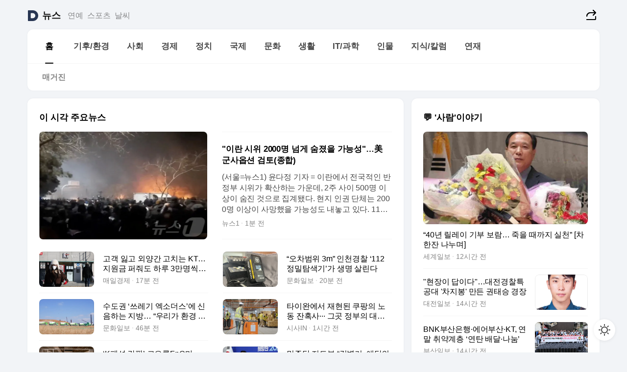

--- FILE ---
content_type: text/html
request_url: https://news.daum.net/
body_size: 100911
content:
<!DOCTYPE html>
<html lang="ko" class="pcweb">
	<head>
		<meta charset="utf-8" >
		<link rel="icon" href="https://t1.daumcdn.net/top/favicon/20241223/daum64x64.png" >
		<meta name="format-detection" content="telephone=no" >
		<meta 			name="viewport"
			content="width=device-width,initial-scale=1,minimum-scale=1,maximum-scale=1,user-scalable=no"
		>

		<script type="text/javascript" src="//t1.daumcdn.net/tiara/js/v1/tiara-1.2.0.min.js"></script>
		<script>
			function setDarkTheme(isDark) {
				document.documentElement.setAttribute('data-darktheme', isDark ? 'true' : 'false')
			}

			//TODO 다크모드
			if (window.matchMedia) {
				const storedThemeMode =
					(window.localStorage ? window.localStorage.getItem('selectedThemeMode') : null) || 'auto'

				if (storedThemeMode === 'auto') {
					const colorSchemeDark = window.matchMedia('(prefers-color-scheme: dark)')
					if (colorSchemeDark) {
						setDarkTheme(colorSchemeDark.matches)
					}
				} else {
					setDarkTheme(storedThemeMode === 'dark')
				}
			}
		</script>
		<link href="https://t1.daumcdn.net/top/tiller-pc/modoo-web/production/20251217111702/css/modoo.css" rel="stylesheet" >
		<title>다음뉴스 | 홈</title><meta property="og:title" content="다음뉴스 | 홈"> <meta property="og:description" content="다음뉴스"> <meta property="og:image" content="https://t1.daumcdn.net/liveboard/uploader/apps/modoo/bec06a577ee148b0a4baaf5aaa2bc9e2.png"> <meta name="description" content="다음뉴스"> 
	</head>
	<body id="modooRootContainer" data-sveltekit-preload-data="off" data-sveltekit-reload style="overflow-y: scroll">
		<div class="direct-link"><a href="#mainContent">본문 바로가기</a><a href="#gnbContent" id="gnbLink">메뉴 바로가기</a></div><div style="display: contents" class="pcweb" data-layout="PC">       <style>@charset "UTF-8";/*** 뉴스 섹션 ***/
#modoo .link_refresh{background-color:#fff;}
/* 레이아웃 */
#modoo .content-article .box_comp:first-of-type{margin-top:8px;}
#modoo .content-article .box_bnr_bizboard:first-of-type{margin-top:0;}
.mobile #modoo .box_bnr_bizboard + .box_grid{margin-top:-8px;}
/* header */
#modoo .head_service .logo_daum svg{fill:#273552;}
/* footer */
#modoo .doc-footer .inner_foot{margin:0;padding-top:32px;}
#modoo .doc-footer .list_foot{display:flex;flex-wrap:wrap;justify-content:center;}
#modoo .doc-footer .list_foot li{display:inline-block;position:relative;vertical-align:top;}
#modoo .doc-footer .list_foot li + li{padding-left:2px;}
#modoo .doc-footer small{padding-top:16px;}
/* 티커 */
.mobile #modoo .opt_rolling{margin-top:12px;}
/*** PC ***/
/* 레이아웃 */
.pcweb #modoo .box_grid{display:flex;}
.pcweb #modoo .grid_half{flex:1;min-width:0;}
.pcweb #modoo .grid_half + .grid_half{margin-left:16px;}
/* footer */
.pcweb #modoo .doc-footer .inner_foot{padding-top:55px;}
.pcweb #modoo .doc-footer small{padding-top:10px;}
/* 연재 - 전체페이지 */
.pcweb #modoo .content-article .box_news_series .item_newsbasic .tit_txt{display:block;display:-webkit-box;overflow:hidden;word-break:break-all;-webkit-box-orient:vertical;-webkit-line-clamp:2;max-height:2.5em;font-weight:400;font-size:1em;line-height:1.25;white-space:normal;}
.pcweb #modoo .content-article .box_news_series .item_newsbasic .wrap_thumb{width:108px;height:72px;margin-left:12px;background-size:26px 26px;}
.pcweb #modoo .content-article .box_news_series .item_newsbasic .desc_txt{display:none;}
/* 공통 이미지 */
#modoo .ico_news{display:block;overflow:hidden;font-size:1px;line-height:0;vertical-align:top;background:url(//t1.daumcdn.net/media/news/news2024/m/ico_news.svg) 0 0 no-repeat;background-size:200px 200px;color:transparent;}
/* 공통 */
#modoo .tit_news_etc{display:block;padding:20px 0 16px;font-weight:700;font-size:1.313em;line-height:1.19;border-bottom:solid 1px #000;}
#modoo .tit_list_etc{display:block;padding:10px 0 0 20px;font-weight:700;font-size:1.063em;line-height:1.29;text-indent:-20px;}
#modoo .etc_box{padding:20px 0;margin-top:20px;border-top:solid 1px rgba(0,0,0,0.04);}
#modoo .etc_box + .group_btn{justify-content:center;}
#modoo .news_etc .line_divider_4{margin-top:20px;padding-top:20px;border-top:solid 1px rgba(0,0,0,0.04);}
#modoo .news_etc .subtit_list_etc{display:block;font-weight:700;line-height:1.37;}
#modoo .news_etc .desc_box{padding-top:16px;}
#modoo .news_etc .group_btn.type_multiple{display:flex;flex-wrap:wrap;margin:-12px 0 0 -8px;}
#modoo .news_etc .group_btn.type_multiple .link_moreview{margin:12px 0 0 8px;}
#modoo .news_etc .area_etc .group_btn{text-align:left;padding-top:8px;}
#modoo .news_etc .list_box .tit_list_etc{padding-top:30px;}
#modoo .news_etc .list_etc li{position:relative;margin:8px 0 0 22px;color:rgba(0,0,0,0.72);line-height:1.37;}
#modoo .news_etc .list_etc li:before{display:block;position:absolute;top:8px;left:-13px;width:5px;height:5px;border-radius:50%;background-color:rgba(0,0,0,0.64);content:'';}
#modoo .news_etc .sublist_etc li{position:relative;margin:12px 0 0 14px;line-height:1.46;color:rgba(0,0,0,0.72);font-size:0.938em;}
#modoo .news_etc .sublist_etc li:before{display:block;position:absolute;top:8px;left:-12px;width:5px;height:5px;border-radius:50%;background-color:rgba(0,0,0,0.64);content:'';}
#modoo .news_etc .sublist_etc li + li{margin-top:20px;}
#modoo .news_etc .sublist_etc li .fc_emph{display:block;margin-top:8px;color:#4881F7;}
#modoo .news_etc .sublist_etc .tit_sublist{display:block;font-weight:400;padding-bottom:4px;}
#modoo .news_etc .etc_box .area_etc{padding-left:14px;}
#modoo .news_etc .etc_box .area_etc .desc_box{padding-top:8px;font-size:0.938em;line-height:1.46;}
#modoo .news_etc .bg_etc{display:block;overflow:hidden;max-width:none;font-size:0;line-height:0;text-indent:-9999px;background-repeat:no-repeat;margin:0 auto;}
#modoo .news_etc .bg_etc.list_process1{height:590px;background-image:url(//t1.daumcdn.net/media/news/news2024/m/img_list_process1.png);background-size:320px 590px;}
#modoo .news_etc .bg_etc.list_process2{height:734px;background-image:url(//t1.daumcdn.net/media/news/news2024/m/img_list_process2_251114.png);background-size:320px 734px;}
#modoo .news_etc .bg_etc.list_process3{height:553px;background-image:url(//t1.daumcdn.net/media/news/news2024/m/img_list_process3.png);background-size:320px 553px;}
#modoo .news_etc .process_pc{display:none;}
#modoo .news_etc .m_hide{display:none;}
/* box_etc_edit */
#modoo .box_etc_edit .etc_box{border-bottom:solid 1px rgba(0,0,0,0.04);}
#modoo .box_etc_edit .etc_box .desc_box{padding-top:0;}
/* box_etc_newscenter24 */
#modoo .box_etc_newscenter24 .etc_box .desc_box{padding-top:12px;line-height:1.37;color:rgba(0,0,0,0.72);}
#modoo .ico_time{width:22px;height:22px;}
#modoo .ico_call{width:22px;height:22px;background-position:-30px 0;}
#modoo .ico_fax{width:22px;height:22px;background-position:-60px 0;}
#modoo .group_service{display:flex;flex-wrap:wrap;padding-top:4px;margin-left:-12px;}
#modoo .group_service .item_service{display:inline-flex;align-items:center;justify-content:flex-start;margin:12px 0 0 12px;background-color:#F2F4F7;border-radius:8px;padding:13px 18px;font-size:0.938em;font-weight:700;line-height:1.46;word-break:break-all;}
#modoo .group_service .item_service .ico_news{flex-shrink:0;margin-right:8px;}
#modoo .box_etc_newscenter24 .list_box .tit_list_etc:first-child{padding-top:0;}
#modoo .box_etc_newscenter24 .etc_box{padding-bottom:0;}
#modoo .box_etc_newscenter24 .line_divider_4 + .sublist_etc li:first-child{margin-top:0;}
/* PC */
.pcweb #modoo .tit_news_etc{padding:30px 0 21px;}
.pcweb #modoo .line_divider_4{padding-top:30px;margin-top:30px;}
.pcweb #modoo .box_etc_edit,.pcweb #modoo .box_etc_newscenter24{padding-top:0;}
.pcweb #modoo .news_etc .m_hide{display:block;}
.pcweb #modoo .news_etc .pc_hide{display:none;}
.pcweb #modoo .news_etc .tit_news_etc{padding:30px 0 19px;}
.pcweb #modoo .news_etc .desc_box{padding-top:30px;}
.pcweb #modoo .news_etc .list_etc{margin-top:10px;}
.pcweb #modoo .news_etc .list_etc li{margin-top:6px;}
.pcweb #modoo .etc_box{margin-top:30px;padding:0;border-bottom:none;}
.pcweb #modoo .news_etc .group_btn{text-align:left;padding-top:16px;}
.pcweb #modoo .news_etc .group_btn.type_multiple{padding-top:16px;margin:0 0 0 -12px;}
.pcweb #modoo .news_etc .group_btn.type_multiple .link_moreview{margin:0 0 0 12px;}
.pcweb #modoo .group_service .item_service{margin:24px 0 0 12px;}
.pcweb #modoo .box_etc_newscenter24 .list_box .tit_list_etc:first-child{padding-top:30px;}
.pcweb #modoo .box_etc_newscenter24 .etc_box .desc_box{padding-top:16px;}
.pcweb #modoo .box_etc_newscenter24 .list_box .tit_list_etc{padding-top:0;}
.pcweb #modoo .news_etc .sublist_etc li{margin-top:30px;}
.pcweb #modoo .news_etc .area_etc .group_btn{padding-top:16px;}
.pcweb #modoo .news_etc .process_m{display:none;}
.pcweb #modoo .news_etc .process_pc{display:block;}
.pcweb #modoo .news_etc .bg_etc{max-width:none;margin-top:24px;}
.pcweb #modoo .news_etc .bg_etc.list_process1{height:658px;background-image:url(//t1.daumcdn.net/media/news/news2024/pc/img_list_process1_pc_251114.png);background-size:753px 658px;}
.pcweb #modoo .news_etc .bg_etc.list_process3{height:320px;background-image:url(//t1.daumcdn.net/media/news/news2024/pc/img_list_process3_pc.png);background-size:735px auto;}
/* 포인트 컬러 */
:root[data-darktheme=true] #modoo .ico_news{background-image:url(//t1.daumcdn.net/media/news/news2024/m/ico_news_dark.svg);}
:root[data-darktheme=true] #modoo .link_refresh{background-color:#1C1E21;}
:root[data-darktheme=true] #modoo .doc-footer .list_foot .btn_foot,:root[data-darktheme=true] #modoo .doc-footer .list_foot #daumMinidaum a{color:rgba(255,255,255,0.72);}
:root[data-darktheme=true] #modoo .doc-footer .info_policy .link_policy{color:rgba(255,255,255,0.48);}
:root[data-darktheme=true] #modoo .doc-footer .info_service{color:rgba(255,255,255,0.48);}
:root[data-darktheme=true] #modoo .tit_news_etc{border-color:#fff;}
:root[data-darktheme=true] #modoo .etc_box,:root[data-darktheme=true] #modoo .news_etc .line_divider_4{border-color:rgba(255,255,255,0.04);}
:root[data-darktheme=true] #modoo .group_box{border-color:rgba(255,255,255,0.08);}
:root[data-darktheme=true] #modoo .group_etc .list_etc li{color:rgba(255,255,255,0.72);}
:root[data-darktheme=true] #modoo .group_etc .list_etc li:before{background-color:rgba(255,255,255,0.72);}
:root[data-darktheme=true] #modoo .group_etc .sublist_etc li{color:rgba(255,255,255,0.72);}
:root[data-darktheme=true] #modoo .group_etc .sublist_etc li:before{background-color:rgba(255,255,255,0.72);}
:root[data-darktheme=true] #modoo .group_service .item_service{background-color:#2C2E33;color:#FFF;}
:root[data-darktheme=true] #modoo .news_etc .sublist_etc li{color:rgba(255,255,255,0.72);}
:root[data-darktheme=true] #modoo .news_etc .sublist_etc li:before{background-color:rgba(255,255,255,0.64);}
:root[data-darktheme=true] #modoo .news_etc .list_etc li{color:rgba(255,255,255,0.72);}
:root[data-darktheme=true] #modoo .news_etc .list_etc li:before{background-color:rgba(255,255,255,0.64);}
:root[data-darktheme=true] #modoo .box_etc_edit .etc_box{border-color:rgba(255,255,255,0.04);}
:root[data-darktheme=true] #modoo .box_etc_newscenter24 .group_box .txt_box{color:#fff;}
:root[data-darktheme=true] #modoo .box_etc_newscenter24 .etc_box .desc_box{color:rgba(255,255,255,0.72);}
:root[data-darktheme=true] #modoo .group_etc .sublist_etc li .fc_emph{color:#78A5FF;}
:root[data-darktheme=true] #modoo .head_service .logo_daum svg{fill:#fff;}</style> <div id="modoo" class="container-doc news-doc">    <header class="doc-header section_header"> <div class="head_service" data-tiara-layer="header"><div class="inner_service"><h1 class="doc-title"><a href="https://daum.net" class="logo_daum" data-tiara-layer="logo" aria-label="Daum" data-svelte-h="svelte-nb8sod"><svg focusable="false" aria-hidden="true" width="24" height="24" viewBox="0 0 24 24" xmlns="http://www.w3.org/2000/svg"><path d="M12 6.36C15.1152 6.36 17.6352 9.072 17.5152 12.2136C17.4024 15.2016 14.8536 17.64 11.8632 17.64H7.91762C7.65362 17.64 7.43762 17.424 7.43762 17.16V6.84C7.43762 6.576 7.65362 6.36 7.91762 6.36H11.9976M12 0H2.40002C1.60562 0 0.960022 0.6456 0.960022 1.44V22.56C0.960022 23.3544 1.60562 24 2.40002 24H12C18.6264 24 24 18.6264 24 12C24 5.3736 18.6264 0 12 0Z"></path></svg></a> <a href="https://news.daum.net" class="logo_service" data-tiara-layer="service">뉴스</a></h1> <div class="doc-relate"><strong class="screen_out" data-svelte-h="svelte-177cra8">관련 서비스</strong> <ul class="list_relate"> <li><a href="https://entertain.daum.net" class="link_service">연예</a> </li> <li><a href="https://sports.daum.net" class="link_service">스포츠</a> </li> <li><a href="https://weather.daum.net" class="link_service">날씨</a> </li></ul></div> <div class="util_header"><div class="util_share"><button type="button" id="rSocialShareButton" class="link_share" data-tiara-layer="share" data-svelte-h="svelte-1g1zbsh"><span class="ico_modoo ico_share">공유하기</span></button></div></div></div></div>  <div id="371ff85c-9d67-406b-865c-aa306d55baec" class="head_section"><nav id="gnbContent" class="section-gnb"><div class="inner_gnb"><h2 class="screen_out" data-svelte-h="svelte-1d9x8yw">메인메뉴</h2> <div class="wrap_gnb"><div class="list_gnb" data-tiara-layer="gnb"> <div class="flicking-viewport  "><div class="flicking-camera"><div data-key="32161d02-9e66-46f2-96e4-a15da3b9ca85" class="flicking-panel" style="order: 9007199254740991"><a href="/news/home" class="link_gnb" role="menuitem" aria-current="page" data-tiara-layer="gnb1"> <span class="txt_gnb">홈</span></a> </div><div data-key="e9fe893d-d1ce-4f45-ba3c-895fba920c55" class="flicking-panel" style="order: 9007199254740991"><a href="/news/climate" class="link_gnb" role="menuitem" data-tiara-layer="gnb2"> <span class="txt_gnb">기후/환경</span></a> </div><div data-key="295fcd8b-0cc1-4343-9295-5f481d2c4497" class="flicking-panel" style="order: 9007199254740991"><a href="/news/society" class="link_gnb" role="menuitem" data-tiara-layer="gnb3"> <span class="txt_gnb">사회</span></a> </div><div data-key="de8faeae-bccc-4e86-a86f-03be99287e0b" class="flicking-panel" style="order: 9007199254740991"><a href="/news/economy" class="link_gnb" role="menuitem" data-tiara-layer="gnb4"> <span class="txt_gnb">경제</span></a> </div><div data-key="7abd1e46-bca3-4bf6-a402-a4c9fadef119" class="flicking-panel" style="order: 9007199254740991"><a href="/news/politics" class="link_gnb" role="menuitem" data-tiara-layer="gnb5"> <span class="txt_gnb">정치</span></a> </div><div data-key="6c670cdc-0cfa-43ee-bf4d-59fdc41608e6" class="flicking-panel" style="order: 9007199254740991"><a href="/news/world" class="link_gnb" role="menuitem" data-tiara-layer="gnb6"> <span class="txt_gnb">국제</span></a> </div><div data-key="8e250881-0855-4b74-9ef4-a6a93cdc1a5b" class="flicking-panel" style="order: 9007199254740991"><a href="/news/culture" class="link_gnb" role="menuitem" data-tiara-layer="gnb7"> <span class="txt_gnb">문화</span></a> </div><div data-key="cd1d9264-8aa2-432f-af5c-b9d3e086160f" class="flicking-panel" style="order: 9007199254740991"><a href="/news/life" class="link_gnb" role="menuitem" data-tiara-layer="gnb8"> <span class="txt_gnb">생활</span></a> </div><div data-key="cbae308d-7892-4c57-8171-e19bbaec99ac" class="flicking-panel" style="order: 9007199254740991"><a href="/news/tech" class="link_gnb" role="menuitem" data-tiara-layer="gnb9"> <span class="txt_gnb">IT/과학</span></a> </div><div data-key="a77ca82a-2e9e-4699-8be6-a6bb464d7a79" class="flicking-panel" style="order: 9007199254740991"><a href="/news/people" class="link_gnb" role="menuitem" data-tiara-layer="gnb10"> <span class="txt_gnb">인물</span></a> </div><div data-key="d47dd5dd-62f6-49ac-9314-458d5b8d0836" class="flicking-panel" style="order: 9007199254740991"><a href="/news/understanding" class="link_gnb" role="menuitem" data-tiara-layer="gnb11"> <span class="txt_gnb">지식/칼럼</span></a> </div><div data-key="d7879b08-fccd-4f88-852d-6a5372eb8b43" class="flicking-panel" style="order: 9007199254740991"><a href="/news/series" class="link_gnb" role="menuitem" data-tiara-layer="gnb12"> <span class="txt_gnb">연재</span></a> </div></div>  </div> </div></div> </div></nav>   <div class="section-lnb"><div class="inner_lnb"><strong class="screen_out">홈 하위메뉴</strong> <div class="list_lnb" data-tiara-layer="lnb"> <div class="flicking-viewport  "><div class="flicking-camera"><div data-key="79c3948c-9190-4496-b218-9524813a9181" class="flicking-panel" style="order: 9007199254740991"><a href="#none" class="link_lnb" role="menuitem" aria-current="page" style="" data-tiara-layer="lnb0"> <span class="txt_lnb undefined">홈</span></a> </div><div data-key="08fba7d0-99d3-4a81-aec5-df17040f13ab" class="flicking-panel" style="order: 9007199254740991"><a href="#none" class="link_lnb" role="menuitem" style="" data-tiara-layer="lnb1"> <span class="txt_lnb null">매거진</span></a> </div></div>  </div> </div></div></div></div> </header> <hr class="hide"> <div id="mainContent" class="main-content"><article class="content-article"><div class="inner_cont "> <div class="box_comp box_news_headline2" id="58d84141-b8dd-413c-9500-447b39ec29b9" data-tiara-layer="news-basic_B" data-tiara-custom="componentId=58d84141-b8dd-413c-9500-447b39ec29b9&amp;componentTitle=이 시각 주요뉴스&amp;componentClusterTitles=[종합순] 쿼터"><div class="box_tit"> <strong class="tit_box"><span class="txt_box"> 이 시각 주요뉴스</span> </strong>   </div> <ul class="list_newsheadline2"> <li><a class="item_newsheadline2" data-tiara-layer="news" data-tiara-ordnum="1" href="https://v.daum.net/v/20260112083336461" target="_self" data-title="%22%EC%9D%B4%EB%9E%80%20%EC%8B%9C%EC%9C%84%202000%EB%AA%85%20%EB%84%98%EA%B2%8C%20%EC%88%A8%EC%A1%8C%EC%9D%84%20%EA%B0%80%EB%8A%A5%EC%84%B1%22%E2%80%A6%E7%BE%8E%20%EA%B5%B0%EC%82%AC%EC%98%B5%EC%85%98%20%EA%B2%80%ED%86%A0(%EC%A2%85%ED%95%A9)" rel=""><div class="wrap_thumb"> <picture>  <source srcset="//img1.daumcdn.net/thumb/S686x440a.q80.fwebp/?fname=https%3A%2F%2Ft1.daumcdn.net%2Fnews%2F202601%2F12%2FNEWS1%2F20260112083337001wtvr.jpg&amp;scode=media" type="image/webp">  <source srcset="//img1.daumcdn.net/thumb/S686x440a.q80/?fname=https%3A%2F%2Ft1.daumcdn.net%2Fnews%2F202601%2F12%2FNEWS1%2F20260112083337001wtvr.jpg&amp;scode=media">  <img alt="" referrerpolicy="no-referrer" class="img_g"></picture></div> <div class="cont_thumb"><strong class="tit_txt">"이란 시위 2000명 넘게 숨졌을 가능성"…美 군사옵션 검토(종합)</strong> <p class="desc_txt">(서울=뉴스1) 윤다정 기자 = 이란에서 전국적인 반정부 시위가 확산하는 가운데, 2주 사이 500명 이상이 숨진 것으로 집계됐다. 현지 인권 단체는 2000명 이상이 사망했을 가능성도 내놓고 있다. 11일(현지시간) 로이터에 따르면, 미국 인권 단체 인권운동가통신(HRANA)은 이란 안팎의 활동가들로부터 입수한 최신 수치를 확인한 결과 시위대 490명</p> <span class="info_txt"><span class="con_txt"><span class="txt_info">뉴스1</span> <span class="txt_info">1분 전</span></span> </span></div>  </a> </li> <li><a class="item_newsheadline2" data-tiara-layer="news" data-tiara-ordnum="2" href="https://v.daum.net/v/20260112081805019" target="_self" data-title="%EA%B3%A0%EA%B0%9D%20%EC%9E%83%EA%B3%A0%20%EC%99%B8%EC%96%91%EA%B0%84%20%EA%B3%A0%EC%B9%98%EB%8A%94%20KT%E2%80%A6%EC%A7%80%EC%9B%90%EA%B8%88%20%ED%8D%BC%EC%A4%98%EB%8F%84%20%ED%95%98%EB%A3%A8%203%EB%A7%8C%EB%AA%85%EC%94%A9%20%E2%80%98%ED%83%88%EC%B6%9C%E2%80%99" rel=""><div class="wrap_thumb"> <picture>  <source srcset="//img1.daumcdn.net/thumb/S686x440a.q80.fwebp/?fname=https%3A%2F%2Ft1.daumcdn.net%2Fnews%2F202601%2F12%2Fmk%2F20260112081807008mowf.jpg&amp;scode=media" type="image/webp">  <source srcset="//img1.daumcdn.net/thumb/S686x440a.q80/?fname=https%3A%2F%2Ft1.daumcdn.net%2Fnews%2F202601%2F12%2Fmk%2F20260112081807008mowf.jpg&amp;scode=media">  <img alt="" referrerpolicy="no-referrer" class="img_g"></picture></div> <div class="cont_thumb"><strong class="tit_txt">고객 잃고 외양간 고치는 KT…지원금 퍼줘도 하루 3만명씩 ‘탈출’</strong>  <span class="info_txt"><span class="con_txt"><span class="txt_info">매일경제</span> <span class="txt_info">17분 전</span></span> </span></div>  </a> </li> <li><a class="item_newsheadline2" data-tiara-layer="news" data-tiara-ordnum="3" href="https://v.daum.net/v/20260112081434932" target="_self" data-title="%E2%80%9C%EC%98%A4%EC%B0%A8%EB%B2%94%EC%9C%84%203m%E2%80%9D%20%EC%9D%B8%EC%B2%9C%EA%B2%BD%EC%B0%B0%20%E2%80%98112%20%EC%A0%95%EB%B0%80%ED%83%90%EC%83%89%EA%B8%B0%E2%80%99%EA%B0%80%20%EC%83%9D%EB%AA%85%20%EC%82%B4%EB%A6%B0%EB%8B%A4" rel=""><div class="wrap_thumb"> <picture>  <source srcset="//img1.daumcdn.net/thumb/S686x440a.q80.fwebp/?fname=https%3A%2F%2Ft1.daumcdn.net%2Fnews%2F202601%2F12%2Fmunhwa%2F20260112081437593xnkw.jpg&amp;scode=media" type="image/webp">  <source srcset="//img1.daumcdn.net/thumb/S686x440a.q80/?fname=https%3A%2F%2Ft1.daumcdn.net%2Fnews%2F202601%2F12%2Fmunhwa%2F20260112081437593xnkw.jpg&amp;scode=media">  <img alt="" referrerpolicy="no-referrer" class="img_g"></picture></div> <div class="cont_thumb"><strong class="tit_txt">“오차범위 3m” 인천경찰 ‘112 정밀탐색기’가 생명 살린다</strong>  <span class="info_txt"><span class="con_txt"><span class="txt_info">문화일보</span> <span class="txt_info">20분 전</span></span> </span></div>  </a> </li> <li><a class="item_newsheadline2" data-tiara-layer="news" data-tiara-ordnum="4" href="https://v.daum.net/v/20260112074903462" target="_self" data-title="%EC%88%98%EB%8F%84%EA%B6%8C%20%E2%80%98%EC%93%B0%EB%A0%88%EA%B8%B0%20%EC%97%91%EC%86%8C%EB%8D%94%EC%8A%A4%E2%80%99%EC%97%90%20%EC%8B%A0%EC%9D%8C%ED%95%98%EB%8A%94%20%EC%A7%80%EB%B0%A9%E2%80%A6%20%E2%80%9C%EC%9A%B0%EB%A6%AC%EA%B0%80%20%ED%99%98%EA%B2%BD%20%EC%8B%9D%EB%AF%BC%EC%A7%80%EB%83%90%E2%80%9D" rel=""><div class="wrap_thumb"> <picture>  <source srcset="//img1.daumcdn.net/thumb/S686x440a.q80.fwebp/?fname=https%3A%2F%2Ft1.daumcdn.net%2Fnews%2F202601%2F12%2Fmunhwa%2F20260112074905145vxtz.jpg&amp;scode=media" type="image/webp">  <source srcset="//img1.daumcdn.net/thumb/S686x440a.q80/?fname=https%3A%2F%2Ft1.daumcdn.net%2Fnews%2F202601%2F12%2Fmunhwa%2F20260112074905145vxtz.jpg&amp;scode=media">  <img alt="" referrerpolicy="no-referrer" class="img_g"></picture></div> <div class="cont_thumb"><strong class="tit_txt">수도권 ‘쓰레기 엑소더스’에 신음하는 지방… “우리가 환경 식민지냐”</strong>  <span class="info_txt"><span class="con_txt"><span class="txt_info">문화일보</span> <span class="txt_info">46분 전</span></span> </span></div>  </a> </li> <li><a class="item_newsheadline2" data-tiara-layer="news" data-tiara-ordnum="5" href="https://v.daum.net/v/20260112071306903" target="_self" data-title="%ED%83%80%EC%9D%B4%EC%99%84%EC%97%90%EC%84%9C%20%EC%9E%AC%ED%98%84%EB%90%9C%20%EC%BF%A0%ED%8C%A1%EC%9D%98%20%EB%85%B8%EB%8F%99%20%EC%9E%94%ED%98%B9%EC%82%AC%C2%B7%C2%B7%C2%B7%20%EA%B7%B8%EA%B3%B3%20%EC%A0%95%EB%B6%80%EC%9D%98%20%EB%8C%80%EC%9D%91%EC%9D%80%3F" rel=""><div class="wrap_thumb"> <picture>  <source srcset="//img1.daumcdn.net/thumb/S686x440a.q80.fwebp/?fname=https%3A%2F%2Ft1.daumcdn.net%2Fnews%2F202601%2F12%2Fsisain%2F20260112071307095yurx.jpg&amp;scode=media" type="image/webp">  <source srcset="//img1.daumcdn.net/thumb/S686x440a.q80/?fname=https%3A%2F%2Ft1.daumcdn.net%2Fnews%2F202601%2F12%2Fsisain%2F20260112071307095yurx.jpg&amp;scode=media">  <img alt="" referrerpolicy="no-referrer" class="img_g"></picture></div> <div class="cont_thumb"><strong class="tit_txt">타이완에서 재현된 쿠팡의 노동 잔혹사··· 그곳 정부의 대응은?</strong>  <span class="info_txt"><span class="con_txt"><span class="txt_info">시사IN</span> <span class="txt_info">1시간 전</span></span> </span></div>  </a> </li> <li><a class="item_newsheadline2" data-tiara-layer="news" data-tiara-ordnum="6" href="https://v.daum.net/v/20260112071205891" target="_self" data-title="%E2%80%98K%ED%8C%A8%EC%85%98%20%EA%B0%84%ED%8C%90%E2%80%99%20%EC%BD%94%EC%98%A4%EB%A1%B1FnC%EB%A7%88%EC%A0%80%E2%80%A6%EC%97%85%EA%B3%84%EC%97%90%20%EB%AA%B0%EC%95%84%EC%B9%9C%20%EA%B5%AC%EC%A1%B0%EC%A1%B0%EC%A0%95%20%EC%B9%BC%EB%B0%94%EB%9E%8C%5Bonly%EC%9D%B4%EB%8D%B0%EC%9D%BC%EB%A6%AC%5D" rel=""><div class="wrap_thumb"> <picture>  <source srcset="//img1.daumcdn.net/thumb/S686x440a.q80.fwebp/?fname=https%3A%2F%2Ft1.daumcdn.net%2Fnews%2F202601%2F12%2FEdaily%2F20260112072207344vemy.jpg&amp;scode=media" type="image/webp">  <source srcset="//img1.daumcdn.net/thumb/S686x440a.q80/?fname=https%3A%2F%2Ft1.daumcdn.net%2Fnews%2F202601%2F12%2FEdaily%2F20260112072207344vemy.jpg&amp;scode=media">  <img alt="" referrerpolicy="no-referrer" class="img_g"></picture></div> <div class="cont_thumb"><strong class="tit_txt">‘K패션 간판’ 코오롱FnC마저…업계에 몰아친 구조조정 칼바람[only이데일리]</strong>  <span class="info_txt"><span class="con_txt"><span class="txt_info">이데일리</span> <span class="txt_info">1시간 전</span></span> </span></div>  </a> </li> <li><a class="item_newsheadline2" data-tiara-layer="news" data-tiara-ordnum="7" href="https://v.daum.net/v/20260112070300737" target="_self" data-title="%EB%AF%BC%EC%A3%BC%EB%8B%B9%20%EC%A7%80%EB%8F%84%EB%B6%80%20%E2%80%9C%EA%B9%80%EB%B3%91%EA%B8%B0%2C%20%EC%95%A0%EB%8B%B9%EC%9D%98%20%EA%B8%B8%20%EA%B9%8A%EC%9D%B4%20%EA%B3%A0%EB%AF%BC%ED%95%B4%EB%B3%B4%EC%8B%9C%EA%B8%B8%E2%80%9D%20%EC%9E%90%EC%A7%84%ED%83%88%EB%8B%B9%20%EC%9A%94%EA%B5%AC" rel=""><div class="wrap_thumb"> <picture>  <source srcset="//img1.daumcdn.net/thumb/S686x440a.q80.fwebp/?fname=https%3A%2F%2Ft1.daumcdn.net%2Fnews%2F202601%2F12%2Fmk%2F20260112070906068pzkw.png&amp;scode=media" type="image/webp">  <source srcset="//img1.daumcdn.net/thumb/S686x440a.q80/?fname=https%3A%2F%2Ft1.daumcdn.net%2Fnews%2F202601%2F12%2Fmk%2F20260112070906068pzkw.png&amp;scode=media">  <img alt="" referrerpolicy="no-referrer" class="img_g"></picture></div> <div class="cont_thumb"><strong class="tit_txt">민주당 지도부 “김병기, 애당의 길 깊이 고민해보시길” 자진탈당 요구</strong>  <span class="info_txt"><span class="con_txt"><span class="txt_info">매일경제</span> <span class="txt_info">2시간 전</span></span> </span></div>  </a> </li> <li><a class="item_newsheadline2" data-tiara-layer="news" data-tiara-ordnum="8" href="https://v.daum.net/v/20260112064104462" target="_self" data-title="%E2%80%9C%EC%B6%9C%EA%B7%BC%EA%B8%B8%20%EB%B9%99%ED%8C%90%20%EC%A1%B0%EC%8B%AC%E2%80%9D%E2%80%A6%EC%B5%9C%EC%A0%80%20%EC%98%81%ED%95%98%2014%EB%8F%84%20%E2%80%98%EA%B0%95%EC%B6%94%EC%9C%84%E2%80%99" rel=""><div class="wrap_thumb"> <picture>  <source srcset="//img1.daumcdn.net/thumb/S686x440a.q80.fwebp/?fname=https%3A%2F%2Ft1.daumcdn.net%2Fnews%2F202601%2F12%2Fmunhwa%2F20260112064106294vtfs.jpg&amp;scode=media" type="image/webp">  <source srcset="//img1.daumcdn.net/thumb/S686x440a.q80/?fname=https%3A%2F%2Ft1.daumcdn.net%2Fnews%2F202601%2F12%2Fmunhwa%2F20260112064106294vtfs.jpg&amp;scode=media">  <img alt="" referrerpolicy="no-referrer" class="img_g"></picture></div> <div class="cont_thumb"><strong class="tit_txt">“출근길 빙판 조심”…최저 영하 14도 ‘강추위’</strong>  <span class="info_txt"><span class="con_txt"><span class="txt_info">문화일보</span> <span class="txt_info">2시간 전</span></span> </span></div>  </a> </li> <li><a class="item_newsheadline2" data-tiara-layer="news" data-tiara-ordnum="9" href="https://v.daum.net/v/20260112063633415" target="_self" data-title="%EC%97%AD%EB%8C%80%EA%B8%89%20%EB%B6%88%EC%9E%A5%EC%97%90%20%EC%A6%9D%EC%8B%9C%EB%A1%9C%20'%EB%A8%B8%EB%8B%88%EB%AC%B4%EB%B8%8C'%E2%80%A6%ED%88%AC%EC%9E%90%20%EB%8C%80%EA%B8%B0%EC%9E%90%EA%B8%88%20%EC%B2%AB%2090%EC%A1%B0%20%EB%8F%8C%ED%8C%8C" rel=""><div class="wrap_thumb"> <picture>  <source srcset="//img1.daumcdn.net/thumb/S686x440a.q80.fwebp/?fname=https%3A%2F%2Ft1.daumcdn.net%2Fnews%2F202601%2F12%2FNEWS1%2F20260112063633604hivm.jpg&amp;scode=media" type="image/webp">  <source srcset="//img1.daumcdn.net/thumb/S686x440a.q80/?fname=https%3A%2F%2Ft1.daumcdn.net%2Fnews%2F202601%2F12%2FNEWS1%2F20260112063633604hivm.jpg&amp;scode=media">  <img alt="" referrerpolicy="no-referrer" class="img_g"></picture></div> <div class="cont_thumb"><strong class="tit_txt">역대급 불장에 증시로 '머니무브'…투자 대기자금 첫 90조 돌파</strong>  <span class="info_txt"><span class="con_txt"><span class="txt_info">뉴스1</span> <span class="txt_info">2시간 전</span></span> </span></div>  </a> </li></ul> <div class="group_btn"><a href="#none" class="link_refresh" data-tiara-layer="refresh" data-tiara-ordnum="1"><span class="ico_modoo ico_refresh"></span>새로운<span class="emph_txt">뉴스</span> </a> <div aria-live="polite" class="screen_out"></div></div> <div aria-live="polite" class="screen_out"></div></div>  <div class="box_comp box_bnr_ad3"><div class="item_ad"><ins style="vertical-align:top" class="kakao_ad_area" data-ad-unit="DAN-mmSWWDWHey1VmpXQ" data-ad-width="100%" data-ad-onfail="onAdFailDAN-mmSWWDWHey1VmpXQ"></ins></div></div>  <div class="box_comp box_news_basic" id="e23739a4-8195-4c84-a4a4-d6a1e9e2e661" data-tiara-layer="news-basic" data-tiara-custom="componentId=e23739a4-8195-4c84-a4a4-d6a1e9e2e661&amp;componentTitle=오늘의 연재&amp;componentClusterTitles=마주앉아 인터뷰,경제정책,과학이야기,음식이야기,에세이,함께, 동물,미디어,오비추어리,여론조사,환경"><div class="box_tit"> <strong class="tit_box"><span class="txt_box"> 오늘의 연재</span> </strong>   </div> <div class="tabg_wrap"><div class="tab_g" role="tablist"> <div class="flicking-viewport  "><div class="flicking-camera"><div data-key="20307e06-2420-4ad3-a4c3-1a9523178d46" class="flicking-panel" style="order: 9007199254740991"><div class="item_tab" role="presentation"><a draggable="false" href="#" role="tab" aria-selected="true" aria-disabled="false" class="link_tab" data-tiara-layer="tab" data-tiara-ordnum="1">마주앉아 인터뷰 </a></div> </div><div data-key="da68996d-1b5b-4dff-8503-581e3b701187" class="flicking-panel" style="order: 9007199254740991"><div class="item_tab" role="presentation"><a draggable="false" href="#" role="tab" aria-selected="false" aria-disabled="false" class="link_tab" data-tiara-layer="tab" data-tiara-ordnum="2">경제정책 </a></div> </div><div data-key="1478d057-73a5-417f-896c-8b04fd43c00b" class="flicking-panel" style="order: 9007199254740991"><div class="item_tab" role="presentation"><a draggable="false" href="#" role="tab" aria-selected="false" aria-disabled="false" class="link_tab" data-tiara-layer="tab" data-tiara-ordnum="3">과학이야기 </a></div> </div><div data-key="3be00212-4749-4714-9502-1e6e0ed1f7b0" class="flicking-panel" style="order: 9007199254740991"><div class="item_tab" role="presentation"><a draggable="false" href="#" role="tab" aria-selected="false" aria-disabled="false" class="link_tab" data-tiara-layer="tab" data-tiara-ordnum="4">음식이야기 </a></div> </div><div data-key="72d01833-4c69-4ba7-ba8a-35ce80d10fb9" class="flicking-panel" style="order: 9007199254740991"><div class="item_tab" role="presentation"><a draggable="false" href="#" role="tab" aria-selected="false" aria-disabled="false" class="link_tab" data-tiara-layer="tab" data-tiara-ordnum="5">에세이 </a></div> </div><div data-key="1e6cb2bc-15c9-44cd-a559-aab5e1857d6e" class="flicking-panel" style="order: 9007199254740991"><div class="item_tab" role="presentation"><a draggable="false" href="#" role="tab" aria-selected="false" aria-disabled="false" class="link_tab" data-tiara-layer="tab" data-tiara-ordnum="6">함께, 동물 </a></div> </div><div data-key="4accf913-ae54-4ce7-b297-1b70b7cff5c5" class="flicking-panel" style="order: 9007199254740991"><div class="item_tab" role="presentation"><a draggable="false" href="#" role="tab" aria-selected="false" aria-disabled="false" class="link_tab" data-tiara-layer="tab" data-tiara-ordnum="7">미디어 </a></div> </div><div data-key="350ea91f-9ceb-46a6-a299-c1e7ed3d4a29" class="flicking-panel" style="order: 9007199254740991"><div class="item_tab" role="presentation"><a draggable="false" href="#" role="tab" aria-selected="false" aria-disabled="false" class="link_tab" data-tiara-layer="tab" data-tiara-ordnum="8">오비추어리 </a></div> </div><div data-key="cfe85a96-ac9f-4b17-9176-ae6a4ebcef85" class="flicking-panel" style="order: 9007199254740991"><div class="item_tab" role="presentation"><a draggable="false" href="#" role="tab" aria-selected="false" aria-disabled="false" class="link_tab" data-tiara-layer="tab" data-tiara-ordnum="9">여론조사 </a></div> </div><div data-key="20788774-f199-4547-a9f4-e9f4e494f9d4" class="flicking-panel" style="order: 9007199254740991"><div class="item_tab" role="presentation"><a draggable="false" href="#" role="tab" aria-selected="false" aria-disabled="false" class="link_tab" data-tiara-layer="tab" data-tiara-ordnum="10">환경 </a></div> </div></div>  </div></div>  </div>  <ul class="list_newsbasic"> <li><a class="item_newsbasic" data-tiara-layer="news" data-tiara-ordnum="1" href="https://v.daum.net/v/20260112050324148" target="_self" data-title="%E2%80%9C%E7%BE%8E%20%E2%80%98%EB%8F%88%EB%A1%9C%EC%A3%BC%EC%9D%98%E2%80%99%20%EC%B5%9C%EB%8C%80%20%EB%A6%AC%EC%8A%A4%ED%81%AC%E2%80%A6%20%EC%9E%AC%EC%A0%95%20%ED%92%80%EA%B8%B0%EB%B3%B4%EB%8B%A4%20%E2%80%98%EA%B2%BD%EC%A0%9C%20%ED%8C%8C%EC%9D%B4%E2%80%99%20%ED%82%A4%EC%9B%8C%EC%95%BC%E2%80%9D%5B%EC%9B%94%EC%9A%94%EC%9D%B8%ED%84%B0%EB%B7%B0%5D" rel=""><div class="wrap_thumb"><picture>  <source srcset="//img1.daumcdn.net/thumb/S324x208a.q80.fwebp/?fname=https%3A%2F%2Ft1.daumcdn.net%2Fnews%2F202601%2F12%2Fseoul%2F20260112050325776msol.jpg&amp;scode=media" type="image/webp">  <source srcset="//img1.daumcdn.net/thumb/S324x208a.q80/?fname=https%3A%2F%2Ft1.daumcdn.net%2Fnews%2F202601%2F12%2Fseoul%2F20260112050325776msol.jpg&amp;scode=media">  <img alt="" referrerpolicy="no-referrer" class="img_g"></picture>  </div> <div class="cont_thumb"><strong class="tit_txt">“美 ‘돈로주의’ 최대 리스크… 재정 풀기보다 ‘경제 파이’ 키워야”[월요인터뷰]</strong> <p class="desc_txt">베네수엘라 사태 주목해야美 우선주의·패권주의 강화 흐름남미 내 ‘中 영향력’ 견제 강력 신호미중갈등, 대만까지 확산 가능성대외 의존 높은 한국경제에 위협원달러 환율 1400원 ‘뉴노멀’해외 투자 비중 늘어 달러 수요 증가국가 잠재성장률 높이는 게 ‘정공법’국내 금융산업 해외 수익 ‘5%’ 남짓투자 확대로 국부 창출에 기여해야 세계 경제가 미중 패권 경쟁</p> <span class="info_txt"><span class="con_txt"> <span class="txt_info">서울신문</span> <span class="txt_info">4시간 전</span></span> </span></div>  </a> </li> <li><a class="item_newsbasic" data-tiara-layer="news" data-tiara-ordnum="2" href="https://v.daum.net/v/20260111123649174" target="_self" data-title="%E2%80%98%EB%B0%B0%EA%B5%AC%20%EC%A0%84%EC%84%A4%E2%80%99%20%EC%8B%A0%EC%B9%98%EC%9A%A9%20%E2%80%9C%EC%9E%94%EB%A8%B8%EB%A6%AC%20%EC%95%88%20%EA%B5%B4%EB%A6%B0%20%EA%B2%8C%20%EC%84%B1%EA%B3%B5%EB%B9%84%EA%B2%B0%E2%80%9D%5B%EC%9D%B4%ED%97%8C%EC%9E%AC%EC%9D%98%20%EC%9D%B8%EC%83%9D%ED%99%88%EB%9F%B0%5D" rel=""><div class="wrap_thumb"><picture>  <source srcset="//img1.daumcdn.net/thumb/S324x208a.q80.fwebp/?fname=https%3A%2F%2Ft1.daumcdn.net%2Fnews%2F202601%2F11%2Fdonga%2F20260111123651165tluw.jpg&amp;scode=media" type="image/webp">  <source srcset="//img1.daumcdn.net/thumb/S324x208a.q80/?fname=https%3A%2F%2Ft1.daumcdn.net%2Fnews%2F202601%2F11%2Fdonga%2F20260111123651165tluw.jpg&amp;scode=media">  <img alt="" referrerpolicy="no-referrer" class="img_g"></picture>  </div> <div class="cont_thumb"><strong class="tit_txt">‘배구 전설’ 신치용 “잔머리 안 굴린 게 성공비결”[이헌재의 인생홈런]</strong> <p class="desc_txt">배구로 일가를 이룬 신치용 감독.  동아일보 DB‘배구 전설’ 신치용(71)은 배구로 일가를 이룬 사람이다. 흰색 배구공을 통해 그는 대학을 갔고, 실업팀에서 선수 생활을 했으며, 지도자가 돼서는 최고의 자리에 올랐다. 현장을 떠난 뒤에는 삼성화재 배구단 단장과 제일기획 스포츠구단 총괄 운영담당 부사장직을 맡았다. 이후 2019년부터 21년까지는 대한민국</p> <span class="info_txt"><span class="con_txt"> <span class="txt_info">동아일보</span> <span class="txt_info">20시간 전</span></span> </span></div>  </a> </li> <li><a class="item_newsbasic" data-tiara-layer="news" data-tiara-ordnum="3" href="https://v.daum.net/v/20260110090201577" target="_self" data-title="%22%EC%9D%B4%EA%B2%8C%20%EC%8B%A4%ED%99%94%3F%22%20%EC%8A%88%ED%8D%BC%EC%8A%A4%ED%83%80%EC%9D%98%20'K%ED%95%98%ED%8A%B8'%E2%80%A6%ED%95%9C%EA%B5%AD%EC%84%9C%20'%EA%B8%B0%EC%A0%81'%20%EC%9D%BC%EC%96%B4%EB%82%9C%20%EB%B9%84%EA%B2%B0%20%5B%EC%A1%B0%EC%88%98%EC%98%81%EC%9D%98%20%EC%98%A4%20%EB%A7%88%EC%9D%B4%20%EC%8A%A4%ED%8F%AC%EC%B8%A0%20%ED%9E%88%EC%96%B4%EB%A1%9C%5D" rel=""><div class="wrap_thumb"><picture>  <source srcset="//img1.daumcdn.net/thumb/S324x208a.q80.fwebp/?fname=https%3A%2F%2Ft1.daumcdn.net%2Fnews%2F202601%2F10%2Fked%2F20260110090202963mbub.jpg&amp;scode=media" type="image/webp">  <source srcset="//img1.daumcdn.net/thumb/S324x208a.q80/?fname=https%3A%2F%2Ft1.daumcdn.net%2Fnews%2F202601%2F10%2Fked%2F20260110090202963mbub.jpg&amp;scode=media">  <img alt="" referrerpolicy="no-referrer" class="img_g"></picture>  </div> <div class="cont_thumb"><strong class="tit_txt">"이게 실화?" 슈퍼스타의 'K하트'…한국서 '기적' 일어난 비결 [조수영의 오 마이 스포츠 히어로]</strong> <p class="desc_txt">"이거, 실화야?" 지난해 11월, 남자 테니스 세계 1, 2위 카를로스 알카라스(스페인)와 얀니크 신네르(이탈리아)가 한국에서 맞대결을 펼친다는 소식이 전해졌을 때 많은 테니스 팬들은 기분좋은 충격을 받았다. 최고의 기량으로 전성기를 구가중인 '세기의 라이벌'의 대결을 한국에서 만날 수 있다는 것, 말 그대로 '슈퍼매치'였기 때문이다.  테니스 팬이라면</p> <span class="info_txt"><span class="con_txt"> <span class="txt_info">한국경제</span> <span class="txt_info">2일 전</span></span> </span></div>  </a> </li> <li><a class="item_newsbasic" data-tiara-layer="news" data-tiara-ordnum="4" href="https://v.daum.net/v/20260110003207643" target="_self" data-title="%EC%9D%98%EC%82%AC%20%EA%B0%80%EC%9A%B4%20%EB%8C%80%EC%8B%A0%2C%20%EC%88%98%ED%8D%BC%EB%A7%A8%20%EB%A7%9D%ED%86%A0%EB%A5%BC%20%ED%83%9D%ED%95%9C%20%EB%82%A8%EC%9E%90" rel=""><div class="wrap_thumb"><picture>  <source srcset="//img1.daumcdn.net/thumb/S324x208a.q80.fwebp/?fname=https%3A%2F%2Ft1.daumcdn.net%2Fnews%2F202601%2F10%2Fchosun%2F20260110003208492uaug.jpg&amp;scode=media" type="image/webp">  <source srcset="//img1.daumcdn.net/thumb/S324x208a.q80/?fname=https%3A%2F%2Ft1.daumcdn.net%2Fnews%2F202601%2F10%2Fchosun%2F20260110003208492uaug.jpg&amp;scode=media">  <img alt="" referrerpolicy="no-referrer" class="img_g"></picture>  </div> <div class="cont_thumb"><strong class="tit_txt">의사 가운 대신, 수퍼맨 망토를 택한 남자</strong> <p class="desc_txt">만화 같은 일이었다. 네 살배기 꼬마가 트럭에 치였다가 멀쩡히 살아난 이야기. “서울 살 때였어요. 노량진이었다고 들었어요. 친구들과 골목길을 건너던 중이었던 것 같은데, 아주 시작 단계에서 제 삶을 끝장낼 수도 있던 사고였죠.” 바퀴에 깔려 있었다. 곧장 병원으로 이송됐다. “트럭 밑에서 액체 같은 게 얼굴로 떨어지던 느낌이 기억나요. 눈을 떠보니 응급실</p> <span class="info_txt"><span class="con_txt"> <span class="txt_info">조선일보</span> <span class="txt_info">2일 전</span></span> </span></div>  </a> </li> <li><a class="item_newsbasic" data-tiara-layer="news" data-tiara-ordnum="5" href="https://v.daum.net/v/20260109120504446" target="_self" data-title="%5B%EC%A7%80%EC%97%AD%EC%97%90%20%EC%82%AC%EB%8B%88%EB%8B%A4%5D%20%E2%80%9C%ED%95%A8%EA%BB%98%20%ED%86%B5%EC%9D%BC%EC%9D%84%20%EA%B3%A0%EB%AF%BC%ED%95%98%EA%B3%A0%20%ED%8F%89%ED%99%94%EB%A5%BC%20%EC%9D%B4%EC%95%BC%EA%B8%B0%ED%95%98%EB%8A%94%20%EC%A7%80%EC%97%AD%20%EA%BF%88%EA%BE%B8%EB%A9%B0%E2%80%9D" rel=""><div class="wrap_thumb"><picture>  <source srcset="//img1.daumcdn.net/thumb/S324x208a.q80.fwebp/?fname=https%3A%2F%2Ft1.daumcdn.net%2Fnews%2F202601%2F09%2F551744-1PikkrB%2F20260109120505619xvcy.jpg&amp;scode=media" type="image/webp">  <source srcset="//img1.daumcdn.net/thumb/S324x208a.q80/?fname=https%3A%2F%2Ft1.daumcdn.net%2Fnews%2F202601%2F09%2F551744-1PikkrB%2F20260109120505619xvcy.jpg&amp;scode=media">  <img alt="" referrerpolicy="no-referrer" class="img_g"></picture>  </div> <div class="cont_thumb"><strong class="tit_txt">[지역에 사니다] “함께 통일을 고민하고 평화를 이야기하는 지역 꿈꾸며”</strong> <p class="desc_txt">'창녕평화너머'의 정식 단체명은 '㈔평화주권행동 평화너머창녕지부'다. 1년 전 이름은 '창녕겨레하나'였다. 남북 통일·교류를 기치로 11년 전 만들어진 이 단체 김희식(72) 대표의 이야기는 흥미로웠다. 전형적인 통일·교류 관련 이야기가 아니다. "사실 제가 사람들과 만나면서 남북 이야기를 잘하는 편은 아니에요. 그것보다 창녕 이야기를 많이 하죠. 특히 선</p> <span class="info_txt"><span class="con_txt"> <span class="txt_info">경남도민일보</span> <span class="txt_info">3일 전</span></span> </span></div>  </a> </li></ul> <div class="group_btn"><a href="#none" class="link_refresh" data-tiara-layer="refresh" data-tiara-ordnum="1"><span class="ico_modoo ico_refresh"></span>새로운<span class="emph_txt">연재</span> </a> <div aria-live="polite" class="screen_out"></div></div> <div aria-live="polite" class="screen_out"></div></div>  <div class="box_comp box_news_column" id="636d01ee-21b2-44ba-9427-d2cd44f4f7c9" data-tiara-layer="news-colum" data-tiara-custom="componentId=636d01ee-21b2-44ba-9427-d2cd44f4f7c9&amp;componentTitle=시사 매거진&amp;componentClusterTitles=[뉴스홈] 시사매거진"><div class="box_tit"> <strong class="tit_box"><span class="txt_box"> 시사 매거진</span> </strong>  <div class="wrap_help type_help" data-tiara-layer="tooltip"> <button type="button" class="btn_help" aria-expanded="false"><span class="ico_modoo ico_help" data-svelte-h="svelte-175mque">도움말</span></button> <div class="layer_tooltip"><span class="ico_modoo ico_tooltip"></span> <p class="txt_tooltip">주·월간으로 발행하는 시사전문지 기사를 최신순으로 제공합니다.</p>  <button type="button" class="btn_close" data-svelte-h="svelte-1uszoxy"><span class="ico_modoo ico_close">도움말 팝업 닫기</span></button></div></div> </div> <div class="slide_newscolumn"><div class="wrap_scroll"><ul class="list_newscolumn"><li><a class="item_newscolumn" data-tiara-layer="news" data-tiara-ordnum="1" href="https://v.daum.net/v/20260112080203686" target="_self" data-title="%5B%EB%8B%A8%EB%8F%85%5D%20%EC%BD%94%EC%8A%A4%ED%94%BC%20%EB%9E%A0%EB%A6%AC%2C%C2%A0%EC%97%AC%EC%84%B1%20%EC%A3%BC%EC%8B%9D%20%EB%B6%80%ED%98%B8%20%ED%8C%90%EB%8F%84%20%ED%9D%94%EB%93%A4%EB%8B%A4%E2%80%A6%EC%9D%B4%ED%99%94%EA%B2%BD%C2%B7%EA%B9%80%EC%84%A0%EC%A0%95%C2%B7%EA%B9%80%EC%A0%95%EC%88%98%C2%A0%EC%83%88%20%EC%96%BC%EA%B5%B4%20%EB%B6%80%EC%83%81" rel=""><div class="wrap_thumb"> <span class="img_g" style="background-image:url(//img1.daumcdn.net/thumb/S700x820a.q80/?fname=https%3A%2F%2Ft1.daumcdn.net%2Fnews%2F202601%2F12%2Fsisapress%2F20260112080205067jdnc.jpg&amp;scode=media)"></span></div> <div class="cont_thumb"><strong class="tit_txt">[단독] 코스피 랠리, 여성 주식 부호 판도 흔들다…이화경·김선정·김정수 새 얼굴 부상</strong> <p class="desc_txt">(시사저널=이석 기자) 시사저널은 제1890호([단독] 코스피 4000 시대 주식 부호도 '지각변동'…조현준·박정원 웃고 조정호·함영준 울었다)에서 국내 2300개 상장사 오너 일가 1만4350명의 주식 가치 변화를 기업분석 연구소 리더스인덱스와 함께 조사해 발표했다. 조사 결과에 따르면, 주식 부호 상위 100명의 지난해 주식 가치는 173조3949억원으</p> <span class="info_txt"><span class="con_txt"><span class="txt_info">시사저널</span> <span class="txt_info">33분 전</span></span> </span></div>  </a> </li><li><a class="item_newscolumn" data-tiara-layer="news" data-tiara-ordnum="2" href="https://v.daum.net/v/20260112071322907" target="_self" data-title="%EC%9A%B0%EB%A6%AC%EA%B0%80%20%EA%BF%88%EA%BF%94%EC%98%A8%20%EB%82%98%EB%9D%BC%2C%20%EA%B0%95%EB%8C%80%EA%B5%AD%EA%B3%BC%20%EC%84%A0%EC%A7%84%EA%B5%AD%20%EC%82%AC%EC%9D%B4%20%5B%ED%8E%B8%EC%A7%91%EA%B5%AD%EC%9E%A5%EC%9D%98%20%ED%8E%B8%EC%A7%80%5D" rel=""><div class="wrap_thumb"> <span class="img_g" style="background-image:url(//img1.daumcdn.net/thumb/S700x820a.q80/?fname=https%3A%2F%2Ft1.daumcdn.net%2Fnews%2F202601%2F12%2Fsisain%2F20260112071322702gacm.jpg&amp;scode=media)"></span></div> <div class="cont_thumb"><strong class="tit_txt">우리가 꿈꿔온 나라, 강대국과 선진국 사이 [편집국장의 편지]</strong> <p class="desc_txt">  불편한 상상 하나. 1980년 5·18민주화운동 직후 미군 특수부대가 출동해 전두환을 생포해 이송해갔다면? 불편한 상상 둘. 만약 윤석열의 12·3 비상계엄이 성공했고, 이후 미국이 불법 독재자 윤석열을 잡아가 미국 내 구치소에 가두고 미국 법에 따라 사법절차를 밟았다면? 이것은 대한민국에 좋은 일일까? 한국의 민주주의는 지금보다 더 빠르게 발전했</p> <span class="info_txt"><span class="con_txt"><span class="txt_info">시사IN</span> <span class="txt_info">1시간 전</span></span> </span></div>  </a> </li></ul></div></div> <div class="group_btn"><a href="#none" class="link_refresh" data-tiara-layer="refresh" data-tiara-ordnum="1"><span class="ico_modoo ico_refresh"></span>새로운<span class="emph_txt">뉴스</span> <span class="count_page"><span class="screen_out" data-svelte-h="svelte-1o6cat8">현재 페이지</span> <em class="num_page">1</em> <span class="txt_bar" data-svelte-h="svelte-9smbok">/</span> <span class="screen_out" data-svelte-h="svelte-1lsj8ok">전체 페이지</span> <span class="total_page">3</span></span></a> <div aria-live="polite" class="screen_out"></div></div> <div aria-live="polite" class="screen_out"></div></div>  <div class="box_comp box_news_column" id="9c90dea9-ce6a-4122-b691-d2fa1c569ca2" data-tiara-layer="news-colum" data-tiara-custom="componentId=9c90dea9-ce6a-4122-b691-d2fa1c569ca2&amp;componentTitle=라이프 매거진&amp;componentClusterTitles=[뉴스홈] 라이프매거진"><div class="box_tit"> <strong class="tit_box"><span class="txt_box"> 라이프 매거진</span> </strong>  <div class="wrap_help type_help" data-tiara-layer="tooltip"> <button type="button" class="btn_help" aria-expanded="false"><span class="ico_modoo ico_help" data-svelte-h="svelte-175mque">도움말</span></button> <div class="layer_tooltip"><span class="ico_modoo ico_tooltip"></span> <p class="txt_tooltip">문화와 생활정보를 담은 라이프 전문지 기사를 최신순으로 제공합니다.</p>  <button type="button" class="btn_close" data-svelte-h="svelte-1uszoxy"><span class="ico_modoo ico_close">도움말 팝업 닫기</span></button></div></div> </div> <div class="slide_newscolumn"><div class="wrap_scroll"><ul class="list_newscolumn"><li><a class="item_newscolumn" data-tiara-layer="news" data-tiara-ordnum="1" href="https://v.daum.net/v/20260111120250702" target="_self" data-title="%5B%EA%B9%80%ED%9D%AC%EC%97%B0%EC%9D%98%20%EC%9D%B8%EC%82%AC%EC%9D%B4%ED%8A%B8%20%EB%85%B8%ED%8A%B8%5D%20%EC%9D%B8%EA%B0%84%EB%A7%8C%EC%9D%B4%20%ED%95%A0%20%EC%88%98%20%EC%9E%88%EB%8A%94%20%EC%98%81%EC%97%AD%EC%97%90%EC%84%9C%20%EA%B0%80%EC%B9%98%EB%A5%BC%20%EC%B0%BE%EC%95%84%EB%9D%BC" rel=""><div class="wrap_thumb"> <span class="img_g" style="background-image:url(//img1.daumcdn.net/thumb/S700x820a.q80/?fname=https%3A%2F%2Ft1.daumcdn.net%2Fnews%2F202601%2F11%2Fwomansense%2F20260111120251502jwky.png&amp;scode=media)"></span></div> <div class="cont_thumb"><strong class="tit_txt">[김희연의 인사이트 노트] 인간만이 할 수 있는 영역에서 가치를 찾아라</strong> <p class="desc_txt">[우먼센스] 2026년, 병오년(丙午年) '붉은 말'의 해가 밝았습니다. 역동적인 에너지로 가득한 새해의 출발선에서, 저는 우리 시대의 가장 뜨거운 화두인 '인공지능(AI)'과 '여성 리더십'을 나란히 테이블 위에 올려놓고 싶습니다. 언뜻 기술과 리더십은 가장 먼 단어처럼 보이지만, 사실 지금 이 순간 가장 운명적으로, 그리고 필연적으로 맞닿아 있기 때문입</p> <span class="info_txt"><span class="con_txt"><span class="txt_info">우먼센스</span> <span class="txt_info">21시간 전</span></span> </span></div>  </a> </li><li><a class="item_newscolumn" data-tiara-layer="news" data-tiara-ordnum="2" href="https://v.daum.net/v/20260111120204631" target="_self" data-title="%22%EB%91%90%ED%86%B5%EC%97%90%20%EC%A7%84%ED%86%B5%EC%A0%9C%2C%20%EC%95%84%EB%AC%B4%EA%B1%B0%EB%82%98%20%EB%A8%B9%EC%96%B4%EB%8F%84%20%EB%90%A0%EA%B9%8C%3F%22...%20%EC%84%B1%EB%B6%84%EB%B3%84%20%ED%9A%A8%EA%B3%BC%C2%B7%EB%B6%80%EC%9E%91%EC%9A%A9%20%EB%8B%AC%EB%9D%BC%20%EB%A7%9E%EC%B6%A4%20%EB%B3%B5%EC%9A%A9%20%ED%95%84%EC%9A%94" rel=""><div class="wrap_thumb"> <span class="img_g" style="background-image:url(//img1.daumcdn.net/thumb/S700x820a.q80/?fname=https%3A%2F%2Ft1.daumcdn.net%2Fnews%2F202601%2F11%2FHidoc%2F20260111120206481icge.jpg&amp;scode=media)"></span></div> <div class="cont_thumb"><strong class="tit_txt">"두통에 진통제, 아무거나 먹어도 될까?"... 성분별 효과·부작용 달라 맞춤 복용 필요</strong> <p class="desc_txt">진통제는 가장 흔한 상비약 중 하나다. 두통이나 근육통, 심지어 초기 감기 증상에 복용하기도 한다. 하지만 진통제도 다 같은 진통제가 아니다. 성분에 따라 효과가 조금씩 다르고, 나타날 수 있는 부작용도 다르다. 처방전 없이 약국에서 구매할 수 있는 진통제는 크게 아세트아미노펜 계열과 NSAIDs 계열(이부프로펜, 나프록센 등)로 나뉜다. 통증 종류에 따라</p> <span class="info_txt"><span class="con_txt"><span class="txt_info">하이닥</span> <span class="txt_info">21시간 전</span></span> </span></div>  </a> </li></ul></div></div> <div class="group_btn"><a href="#none" class="link_refresh" data-tiara-layer="refresh" data-tiara-ordnum="1"><span class="ico_modoo ico_refresh"></span>새로운<span class="emph_txt">뉴스</span> <span class="count_page"><span class="screen_out" data-svelte-h="svelte-1o6cat8">현재 페이지</span> <em class="num_page">1</em> <span class="txt_bar" data-svelte-h="svelte-9smbok">/</span> <span class="screen_out" data-svelte-h="svelte-1lsj8ok">전체 페이지</span> <span class="total_page">3</span></span></a> <div aria-live="polite" class="screen_out"></div></div> <div aria-live="polite" class="screen_out"></div></div>  <div class="box_comp box_news_basic" id="b770f07e-b033-4d31-9510-edfce32e1fb7" data-tiara-layer="photo-styler" data-tiara-custom="componentId=b770f07e-b033-4d31-9510-edfce32e1fb7&amp;componentTitle=사진으로 본 오늘&amp;componentClusterTitles=포토IN,뉴스1 PICK,오늘의 1면 사진,포토뉴스,포토뉴스,TF사진관,한강로 사진관,모멘트,쿠키포토,청계천 옆 사진관,경향포토,노컷한컷,오마이포토,한 컷의 울림,정동길 옆 사진관,사진잇슈,렌즈로 본 세상,아이포토,포토 in 월드,사진의 조각,이상섭의 포토가게"><div class="box_tit"> <strong class="tit_box"><a class="link_tit" data-tiara-layer="title" href="https://news.daum.net/photo" target="_self" rel=""><span class="txt_box"> 사진으로 본 오늘 <span class="ico_modoo ico_arrow4"></span></span> </a></strong>   </div> <div class="tabg_wrap"><div class="tab_g" role="tablist"> <div class="flicking-viewport  "><div class="flicking-camera"><div data-key="a4440048-6573-48af-b884-a2c7e8e29f9d" class="flicking-panel" style="order: 9007199254740991"><div class="item_tab" role="presentation"><a draggable="false" href="#" role="tab" aria-selected="true" aria-disabled="false" class="link_tab" data-tiara-layer="tab" data-tiara-ordnum="1">포토IN </a></div> </div><div data-key="474fa86e-da07-4511-a5de-2d70876e8df6" class="flicking-panel" style="order: 9007199254740991"><div class="item_tab" role="presentation"><a draggable="false" href="#" role="tab" aria-selected="false" aria-disabled="false" class="link_tab" data-tiara-layer="tab" data-tiara-ordnum="2">뉴스1 PICK </a></div> </div><div data-key="2a510e37-ca79-4f2f-a6ca-4996e6d301c9" class="flicking-panel" style="order: 9007199254740991"><div class="item_tab" role="presentation"><a draggable="false" href="#" role="tab" aria-selected="false" aria-disabled="false" class="link_tab" data-tiara-layer="tab" data-tiara-ordnum="3">오늘의 1면 사진 </a></div> </div><div data-key="c11fe4cb-f42b-42c9-b9b9-fb6ba470fd97" class="flicking-panel" style="order: 9007199254740991"><div class="item_tab" role="presentation"><a draggable="false" href="#" role="tab" aria-selected="false" aria-disabled="false" class="link_tab" data-tiara-layer="tab" data-tiara-ordnum="4">포토뉴스 </a></div> </div><div data-key="9adeea36-7a67-4265-b358-591cd296acc4" class="flicking-panel" style="order: 9007199254740991"><div class="item_tab" role="presentation"><a draggable="false" href="#" role="tab" aria-selected="false" aria-disabled="false" class="link_tab" data-tiara-layer="tab" data-tiara-ordnum="5">포토뉴스 </a></div> </div><div data-key="3ed6fa63-9179-459b-af79-e5e1046ffab2" class="flicking-panel" style="order: 9007199254740991"><div class="item_tab" role="presentation"><a draggable="false" href="#" role="tab" aria-selected="false" aria-disabled="false" class="link_tab" data-tiara-layer="tab" data-tiara-ordnum="6">TF사진관 </a></div> </div><div data-key="21292a84-2db1-494d-b2e5-72ba413157b3" class="flicking-panel" style="order: 9007199254740991"><div class="item_tab" role="presentation"><a draggable="false" href="#" role="tab" aria-selected="false" aria-disabled="false" class="link_tab" data-tiara-layer="tab" data-tiara-ordnum="7">한강로 사진관 </a></div> </div><div data-key="06bd8dd1-653c-4b76-898f-04fedd1070c4" class="flicking-panel" style="order: 9007199254740991"><div class="item_tab" role="presentation"><a draggable="false" href="#" role="tab" aria-selected="false" aria-disabled="false" class="link_tab" data-tiara-layer="tab" data-tiara-ordnum="8">모멘트 </a></div> </div><div data-key="61019338-1b32-4a98-a271-c944dd014f53" class="flicking-panel" style="order: 9007199254740991"><div class="item_tab" role="presentation"><a draggable="false" href="#" role="tab" aria-selected="false" aria-disabled="false" class="link_tab" data-tiara-layer="tab" data-tiara-ordnum="9">쿠키포토 </a></div> </div><div data-key="d5ab3fb2-7356-4c58-b6fb-303736a0507f" class="flicking-panel" style="order: 9007199254740991"><div class="item_tab" role="presentation"><a draggable="false" href="#" role="tab" aria-selected="false" aria-disabled="false" class="link_tab" data-tiara-layer="tab" data-tiara-ordnum="10">청계천 옆 사진관 </a></div> </div><div data-key="f58da6d6-7659-47db-8683-65438e5a6777" class="flicking-panel" style="order: 9007199254740991"><div class="item_tab" role="presentation"><a draggable="false" href="#" role="tab" aria-selected="false" aria-disabled="false" class="link_tab" data-tiara-layer="tab" data-tiara-ordnum="11">경향포토 </a></div> </div><div data-key="dcf18b3c-4df6-47a1-adda-31fdad1b0cb6" class="flicking-panel" style="order: 9007199254740991"><div class="item_tab" role="presentation"><a draggable="false" href="#" role="tab" aria-selected="false" aria-disabled="false" class="link_tab" data-tiara-layer="tab" data-tiara-ordnum="12">노컷한컷 </a></div> </div><div data-key="ba5252a0-58a0-478a-8d26-3e74fac3820d" class="flicking-panel" style="order: 9007199254740991"><div class="item_tab" role="presentation"><a draggable="false" href="#" role="tab" aria-selected="false" aria-disabled="false" class="link_tab" data-tiara-layer="tab" data-tiara-ordnum="13">오마이포토 </a></div> </div><div data-key="bd298e4d-24fc-4d0c-b5c8-1c336e5bdb1d" class="flicking-panel" style="order: 9007199254740991"><div class="item_tab" role="presentation"><a draggable="false" href="#" role="tab" aria-selected="false" aria-disabled="false" class="link_tab" data-tiara-layer="tab" data-tiara-ordnum="14">한 컷의 울림 </a></div> </div><div data-key="6c9d0f32-1abc-4224-b765-9dea8bee3674" class="flicking-panel" style="order: 9007199254740991"><div class="item_tab" role="presentation"><a draggable="false" href="#" role="tab" aria-selected="false" aria-disabled="false" class="link_tab" data-tiara-layer="tab" data-tiara-ordnum="15">정동길 옆 사진관 </a></div> </div><div data-key="1f99a45e-60a7-473c-ae54-227b8ec9381c" class="flicking-panel" style="order: 9007199254740991"><div class="item_tab" role="presentation"><a draggable="false" href="#" role="tab" aria-selected="false" aria-disabled="false" class="link_tab" data-tiara-layer="tab" data-tiara-ordnum="16">사진잇슈 </a></div> </div><div data-key="5479afd1-4969-4203-856a-920f8c4f5a98" class="flicking-panel" style="order: 9007199254740991"><div class="item_tab" role="presentation"><a draggable="false" href="#" role="tab" aria-selected="false" aria-disabled="false" class="link_tab" data-tiara-layer="tab" data-tiara-ordnum="17">렌즈로 본 세상 </a></div> </div><div data-key="48e552d3-3587-4d70-bb20-c5c3b7ded95b" class="flicking-panel" style="order: 9007199254740991"><div class="item_tab" role="presentation"><a draggable="false" href="#" role="tab" aria-selected="false" aria-disabled="false" class="link_tab" data-tiara-layer="tab" data-tiara-ordnum="18">아이포토 </a></div> </div><div data-key="0f987ea7-3908-43b9-abda-64eae687de04" class="flicking-panel" style="order: 9007199254740991"><div class="item_tab" role="presentation"><a draggable="false" href="#" role="tab" aria-selected="false" aria-disabled="false" class="link_tab" data-tiara-layer="tab" data-tiara-ordnum="19">포토 in 월드 </a></div> </div><div data-key="f34104f2-9ced-4a11-b28f-aef305d45d5a" class="flicking-panel" style="order: 9007199254740991"><div class="item_tab" role="presentation"><a draggable="false" href="#" role="tab" aria-selected="false" aria-disabled="false" class="link_tab" data-tiara-layer="tab" data-tiara-ordnum="20">사진의 조각 </a></div> </div><div data-key="7765ca49-1eca-43ee-ab73-53fdaf2418a9" class="flicking-panel" style="order: 9007199254740991"><div class="item_tab" role="presentation"><a draggable="false" href="#" role="tab" aria-selected="false" aria-disabled="false" class="link_tab" data-tiara-layer="tab" data-tiara-ordnum="21">이상섭의 포토가게 </a></div> </div></div>  </div></div>  </div> <ul class="list_photo"></ul>  <div class="group_btn"><a href="#none" class="link_refresh" data-tiara-layer="refresh" data-tiara-ordnum="1"><span class="ico_modoo ico_refresh"></span>새로운<span class="emph_txt">포토</span> </a> <div aria-live="polite" class="screen_out"></div></div></div> </div></article> <aside class="content-aside"><div class="inner_cont "> <div class="box_comp box_news_headline2" id="b487c0a9-b532-4caf-826c-b4a176234ed3" data-tiara-layer="news-basic_B" data-tiara-custom="componentId=b487c0a9-b532-4caf-826c-b4a176234ed3&amp;componentTitle=💬 '사람'이야기&amp;componentClusterTitles=[주요-2차] 사람"><div class="box_tit"> <strong class="tit_box"><span class="txt_box"> 💬 '사람'이야기</span> </strong>   </div> <ul class="list_newsheadline2"> <li><a class="item_newsheadline2" data-tiara-layer="news" data-tiara-ordnum="1" href="https://v.daum.net/v/20260111210408304" target="_self" data-title="%E2%80%9C40%EB%85%84%20%EB%A6%B4%EB%A0%88%EC%9D%B4%20%EA%B8%B0%EB%B6%80%20%EB%B3%B4%EB%9E%8C%E2%80%A6%20%EC%A3%BD%EC%9D%84%20%EB%95%8C%EA%B9%8C%EC%A7%80%20%EC%8B%A4%EC%B2%9C%E2%80%9D%20%5B%EC%B0%A8%20%ED%95%9C%EC%9E%94%20%EB%82%98%EB%88%84%EB%A9%B0%5D" rel=""><div class="wrap_thumb"> <picture>  <source srcset="//img1.daumcdn.net/thumb/S686x440a.q80.fwebp/?fname=https%3A%2F%2Ft1.daumcdn.net%2Fnews%2F202601%2F11%2Fsegye%2F20260111210408249azxh.jpg&amp;scode=media" type="image/webp">  <source srcset="//img1.daumcdn.net/thumb/S686x440a.q80/?fname=https%3A%2F%2Ft1.daumcdn.net%2Fnews%2F202601%2F11%2Fsegye%2F20260111210408249azxh.jpg&amp;scode=media">  <img alt="" referrerpolicy="no-referrer" class="img_g"></picture></div> <div class="cont_thumb"><strong class="tit_txt">“40년 릴레이 기부 보람… 죽을 때까지 실천” [차 한잔 나누며]</strong> <p class="desc_txt">“봉사활동이 지역의 어려운 이웃을 돕는 데 밀알이 됐으면 좋겠습니다.” 경북 포항에서 오천 키다리아저씨라 불리는 오염만(66?사진)씨는 40여년간 불우이웃을 위한 봉사와 기부활동을 펼쳤다. 시골 마을인 포항시 남구 장기면 창지리에서 7남매 중 차남으로 태어난 오씨는 입에 풀칠하기도 어려울 정도의 가난한 어린시절을 보냈다. 오씨는 어려운 가정형편 때문에</p> <span class="info_txt"><span class="con_txt"><span class="txt_info">세계일보</span> <span class="txt_info">12시간 전</span></span> </span></div>  </a> </li> <li><a class="item_newsheadline2" data-tiara-layer="news" data-tiara-ordnum="2" href="https://v.daum.net/v/20260111181431766" target="_self" data-title="%22%ED%98%84%EC%9E%A5%EC%9D%B4%20%EB%8B%B5%EC%9D%B4%EB%8B%A4%22%E2%80%A6%EB%8C%80%EC%A0%84%EA%B2%BD%EC%B0%B0%ED%8A%B9%EA%B3%B5%EB%8C%80%20'%EC%B0%A8%EC%A7%80%EB%B4%89'%20%EB%A7%8C%EB%93%A0%20%EA%B6%8C%ED%83%9C%EC%8A%B9%20%EA%B2%BD%EC%9E%A5" rel=""><div class="wrap_thumb"> <picture>  <source srcset="//img1.daumcdn.net/thumb/S686x440a.q80.fwebp/?fname=https%3A%2F%2Ft1.daumcdn.net%2Fnews%2F202601%2F11%2Fdaejonilbo%2F20260111181433285rthc.jpg&amp;scode=media" type="image/webp">  <source srcset="//img1.daumcdn.net/thumb/S686x440a.q80/?fname=https%3A%2F%2Ft1.daumcdn.net%2Fnews%2F202601%2F11%2Fdaejonilbo%2F20260111181433285rthc.jpg&amp;scode=media">  <img alt="" referrerpolicy="no-referrer" class="img_g"></picture></div> <div class="cont_thumb"><strong class="tit_txt">"현장이 답이다"…대전경찰특공대 '차지봉' 만든 권태승 경장</strong>  <span class="info_txt"><span class="con_txt"><span class="txt_info">대전일보</span> <span class="txt_info">14시간 전</span></span> </span></div>  </a> </li> <li><a class="item_newsheadline2" data-tiara-layer="news" data-tiara-ordnum="3" href="https://v.daum.net/v/20260111180629594" target="_self" data-title="BNK%EB%B6%80%EC%82%B0%EC%9D%80%ED%96%89%C2%B7%EC%97%90%EC%96%B4%EB%B6%80%EC%82%B0%C2%B7KT%2C%20%EC%97%B0%EB%A7%90%20%EC%B7%A8%EC%95%BD%EA%B3%84%EC%B8%B5%20%E2%80%98%EC%97%B0%ED%83%84%20%EB%B0%B0%EB%8B%AC%C2%B7%EB%82%98%EB%88%94%E2%80%99" rel=""><div class="wrap_thumb"> <picture>  <source srcset="//img1.daumcdn.net/thumb/S686x440a.q80.fwebp/?fname=https%3A%2F%2Ft1.daumcdn.net%2Fnews%2F202601%2F11%2F551750-8jup1yA%2F20260111180630586nmnj.jpg&amp;scode=media" type="image/webp">  <source srcset="//img1.daumcdn.net/thumb/S686x440a.q80/?fname=https%3A%2F%2Ft1.daumcdn.net%2Fnews%2F202601%2F11%2F551750-8jup1yA%2F20260111180630586nmnj.jpg&amp;scode=media">  <img alt="" referrerpolicy="no-referrer" class="img_g"></picture></div> <div class="cont_thumb"><strong class="tit_txt">BNK부산은행·에어부산·KT, 연말 취약계층 ‘연탄 배달·나눔’</strong>  <span class="info_txt"><span class="con_txt"><span class="txt_info">부산일보</span> <span class="txt_info">14시간 전</span></span> </span></div>  </a> </li> <li><a class="item_newsheadline2" data-tiara-layer="news" data-tiara-ordnum="4" href="https://v.daum.net/v/20260111172710833" target="_self" data-title="%5B%EC%B0%A9%ED%95%9C%EB%A6%AC%EB%8D%94%EA%B0%80%20%EC%84%B8%EC%83%81%EC%9D%84%20%EB%B0%94%EA%BE%BC%EB%8B%A4%5D%20%22%EB%AF%B8%EB%9E%98%EC%9D%98%20%EB%82%B4%20%EA%B0%80%EC%A1%B1%20%EC%9D%B4%EB%A6%84%EC%9C%BC%EB%A1%9C%20%EA%B8%B0%EB%B6%80%ED%96%88%EC%96%B4%EC%9A%94%22" rel=""><div class="wrap_thumb"> <picture>  <source srcset="//img1.daumcdn.net/thumb/S686x440a.q80.fwebp/?fname=https%3A%2F%2Ft1.daumcdn.net%2Fnews%2F202601%2F11%2Fmk%2F20260111223907433kajc.jpg&amp;scode=media" type="image/webp">  <source srcset="//img1.daumcdn.net/thumb/S686x440a.q80/?fname=https%3A%2F%2Ft1.daumcdn.net%2Fnews%2F202601%2F11%2Fmk%2F20260111223907433kajc.jpg&amp;scode=media">  <img alt="" referrerpolicy="no-referrer" class="img_g"></picture></div> <div class="cont_thumb"><strong class="tit_txt">[착한리더가 세상을 바꾼다] "미래의 내 가족 이름으로 기부했어요"</strong>  <span class="info_txt"><span class="con_txt"><span class="txt_info">매일경제</span> <span class="txt_info">15시간 전</span></span> </span></div>  </a> </li> <li><a class="item_newsheadline2" data-tiara-layer="news" data-tiara-ordnum="5" href="https://v.daum.net/v/20260111171506602" target="_self" data-title="%22%EB%8C%80%ED%98%95%20%EA%B0%80%EB%A1%9C%EC%88%98%EA%B0%80%20%EC%A3%BC%EB%B3%80%EC%83%81%EA%B6%8C%20%EB%A7%A4%EC%B6%9C%EB%8F%84%20%ED%82%A4%EC%9B%8C%22" rel=""><div class="wrap_thumb"> <picture>  <source srcset="//img1.daumcdn.net/thumb/S686x440a.q80.fwebp/?fname=https%3A%2F%2Ft1.daumcdn.net%2Fnews%2F202601%2F11%2Fmk%2F20260111223305919vzvd.jpg&amp;scode=media" type="image/webp">  <source srcset="//img1.daumcdn.net/thumb/S686x440a.q80/?fname=https%3A%2F%2Ft1.daumcdn.net%2Fnews%2F202601%2F11%2Fmk%2F20260111223305919vzvd.jpg&amp;scode=media">  <img alt="" referrerpolicy="no-referrer" class="img_g"></picture></div> <div class="cont_thumb"><strong class="tit_txt">"대형 가로수가 주변상권 매출도 키워"</strong>  <span class="info_txt"><span class="con_txt"><span class="txt_info">매일경제</span> <span class="txt_info">15시간 전</span></span> </span></div>  </a> </li></ul> <div class="group_btn"><a href="#none" class="link_refresh" data-tiara-layer="refresh" data-tiara-ordnum="1"><span class="ico_modoo ico_refresh"></span>새로운<span class="emph_txt">기사</span> </a> <div aria-live="polite" class="screen_out"></div></div> <div aria-live="polite" class="screen_out"></div></div>    <div class="box_comp box_outlink_image" id="342c1d26-9848-4343-bcb8-ba8feb0ecd74" data-tiara-layer="outlink-image" data-tiara-custom="componentId=342c1d26-9848-4343-bcb8-ba8feb0ecd74&amp;componentTitle=인터랙티브 페이지 모음"><div class="box_tit"> <strong class="tit_box"><span class="txt_box"> 인터랙티브 페이지 모음</span> </strong>  <div class="wrap_help type_help" data-tiara-layer="tooltip"> <button type="button" class="btn_help" aria-expanded="false"><span class="ico_modoo ico_help" data-svelte-h="svelte-175mque">도움말</span></button> <div class="layer_tooltip"><span class="ico_modoo ico_tooltip"></span> <p class="txt_tooltip">이슈에 몰입할 수 있도록 언론사가 다양한 시각화 요소를 반영해 제작한 고품질 뉴스 콘텐츠를 만나보세요.</p>  <button type="button" class="btn_close" data-svelte-h="svelte-1uszoxy"><span class="ico_modoo ico_close">도움말 팝업 닫기</span></button></div></div> </div> <ul class="list_outlinkimage"><li class="item_slide" role="listitem"><a class="item_outlinkimage" data-tiara-layer="contents" data-tiara-ordnum="1" href="https://www.khan.co.kr/kh_storytelling/2025/forced/" target="_blank" data-title="%EB%8B%B9%EC%8B%A0%EC%9D%B4%20%EA%B0%95%EC%A0%9C%EB%8F%99%EC%9B%90%EC%9D%84%20%EB%8B%B9%ED%96%88%EB%8B%A4%EB%A9%B4%3F" rel="noopener noreferrer"><div class="wrap_thumb"><picture>  <source srcset="//img1.daumcdn.net/thumb/S636x410a.q80.fwebp/?fname=https%3A%2F%2Ft1.daumcdn.net%2Ftop%2Fissue-web%2Fcrop%2F00a9936c-9f0c-4f5b-a35d-daf2fbed944a&amp;scode=media" type="image/webp">  <source srcset="//img1.daumcdn.net/thumb/S636x410a.q80/?fname=https%3A%2F%2Ft1.daumcdn.net%2Ftop%2Fissue-web%2Fcrop%2F00a9936c-9f0c-4f5b-a35d-daf2fbed944a&amp;scode=media">  <img alt="" referrerpolicy="no-referrer" class="img_g"></picture></div> <div class="cont_thumb"><strong class="tit_txt">당신이 강제동원을 당했다면?</strong> <p class="desc_txt">경향신문은 지난 80년간 한번도 정리되지 못했던 '강제동원의 길'을 지도 위에 점으로 찍고 선으로 이었다.</p> <div class="info_txt"><span class="cp_thumb"><picture>  <source srcset="//img1.daumcdn.net/thumb/S48x48a.q80.fwebp/?fname=https%3A%2F%2Ft1.daumcdn.net%2Fnews%2F202211%2F24%2F65%2F20221124050252702zrya.png&amp;scode=media" type="image/webp">  <source srcset="//img1.daumcdn.net/thumb/S48x48a.q80/?fname=https%3A%2F%2Ft1.daumcdn.net%2Fnews%2F202211%2F24%2F65%2F20221124050252702zrya.png&amp;scode=media">  <img alt="" referrerpolicy="no-referrer" width="24" height="24" class="img_cp"></picture></span> <span class="txt_info">경향신문</span></div></div> <span class="screen_out" data-svelte-h="svelte-ceofcm">(새창열림)</span></a> </li><li class="item_slide" role="listitem"><a class="item_outlinkimage" data-tiara-layer="contents" data-tiara-ordnum="2" href="https://www.khan.co.kr/kh_storytelling/2025/spreadlies/" target="_blank" data-title="%EA%B1%B0%EC%A7%93%EC%9D%84%20%ED%8D%BC%ED%8A%B8%EB%A0%A4%EB%9D%BC" rel="noopener noreferrer"><div class="wrap_thumb"><picture>  <source srcset="//img1.daumcdn.net/thumb/S636x410a.q80.fwebp/?fname=https%3A%2F%2Ft1.daumcdn.net%2Ftop%2Fissue-web%2Fcrop%2F63616c0b-44a2-45b2-b7fd-7c48fc5b81f6&amp;scode=media" type="image/webp">  <source srcset="//img1.daumcdn.net/thumb/S636x410a.q80/?fname=https%3A%2F%2Ft1.daumcdn.net%2Ftop%2Fissue-web%2Fcrop%2F63616c0b-44a2-45b2-b7fd-7c48fc5b81f6&amp;scode=media">  <img alt="" referrerpolicy="no-referrer" class="img_g"></picture></div> <div class="cont_thumb"><strong class="tit_txt">거짓을 퍼트려라</strong> <p class="desc_txt">경향신문은 허위조작정보가 어떻게 만들어지고 퍼트려지는지를 알아볼 수 있는 게임 &lt;거짓을 퍼트려라>를 만들었습니다.</p> <div class="info_txt"><span class="cp_thumb"><picture>  <source srcset="//img1.daumcdn.net/thumb/S48x48a.q80.fwebp/?fname=https%3A%2F%2Ft1.daumcdn.net%2Fnews%2F202211%2F24%2F65%2F20221124050252702zrya.png&amp;scode=media" type="image/webp">  <source srcset="//img1.daumcdn.net/thumb/S48x48a.q80/?fname=https%3A%2F%2Ft1.daumcdn.net%2Fnews%2F202211%2F24%2F65%2F20221124050252702zrya.png&amp;scode=media">  <img alt="" referrerpolicy="no-referrer" width="24" height="24" class="img_cp"></picture></span> <span class="txt_info">경향신문</span></div></div> <span class="screen_out" data-svelte-h="svelte-ceofcm">(새창열림)</span></a> </li></ul> <div class="group_btn"><button type="button" class="btn_moreview" data-tiara-layer="refresh">
			더보기<span class="ico_modoo ico_fold2"></span></button></div></div>  <div class="box_comp box_bnr_ad2"><div class="item_ad"><ins style="vertical-align:top" class="kakao_ad_area" data-ad-unit="DAN-zP2JKRpb99N1BvcQ" data-ad-width="100%" data-ad-onfail="onAdFailDAN-zP2JKRpb99N1BvcQ"></ins></div></div>  <div class="box_comp box_news_headline2" id="be295540-4ae7-449e-a295-60edaef0753b" data-tiara-layer="news-basic_B" data-tiara-custom="componentId=be295540-4ae7-449e-a295-60edaef0753b&amp;componentTitle=오늘의 그래픽&amp;componentClusterTitles=[뉴스홈] 오늘의 그래픽"><div class="box_tit"> <strong class="tit_box"><span class="txt_box"> 오늘의 그래픽</span> </strong>   </div> <ul class="list_newsheadline2"> <li><a class="item_newsheadline2" data-tiara-layer="news" data-tiara-ordnum="1" href="https://v.daum.net/v/20260112074240358" target="_self" data-title="%EC%9E%AC%EA%B3%A0%20%EB%8A%98%EC%96%B4%EB%82%98%EB%8A%94%20%ED%85%8C%EC%8A%AC%EB%9D%BC%E2%80%A6%EB%B3%B4%EC%A1%B0%EA%B8%88%20%EC%9D%BC%EB%AA%B0%EC%97%90%20%ED%8C%90%EB%A7%A4%EB%9F%89%20%EA%B0%90%EC%86%8C%20%5B%EB%A0%88%EB%B2%84%EB%A6%AC%EC%A7%80%EC%85%B0%EC%96%B4%EC%A6%88%20%EC%9D%B8%ED%8F%AC%EA%B7%B8%EB%9E%98%ED%94%BD%5D" rel=""><div class="wrap_thumb"> <picture>  <source srcset="//img1.daumcdn.net/thumb/S686x440a.q80.fwebp/?fname=https%3A%2F%2Ft1.daumcdn.net%2Fnews%2F202601%2F12%2Fkedtv%2F20260112074241028mvth.png&amp;scode=media" type="image/webp">  <source srcset="//img1.daumcdn.net/thumb/S686x440a.q80/?fname=https%3A%2F%2Ft1.daumcdn.net%2Fnews%2F202601%2F12%2Fkedtv%2F20260112074241028mvth.png&amp;scode=media">  <img alt="" referrerpolicy="no-referrer" class="img_g"></picture></div> <div class="cont_thumb"><strong class="tit_txt">재고 늘어나는 테슬라…보조금 일몰에 판매량 감소 [레버리지셰어즈 인포그래픽]</strong> <p class="desc_txt">[한국경제TV 신인규 기자] [편집자 주 : 세계에서 가장 발전한 금융 시장은 영국입니다. 세계 3대 거래소인 런던거래소는 전세계 선물·옵션 거래의 절반을 담당합니다. 발전된 금융기법을 토대로, 미국 시장에서도 할 수 없는 고배율 레버리지 투자 역시 이 곳에서 이뤄집니다. 고배율 투자만큼, 영국 시장은 투자의 위험성을 감수하기 위한 분석도 함께 발달되어 있</p> <span class="info_txt"><span class="con_txt"><span class="txt_info">한국경제TV</span> <span class="txt_info">52분 전</span></span> </span></div>  </a> </li></ul> <div class="group_btn"><a href="#none" class="link_refresh" data-tiara-layer="refresh" data-tiara-ordnum="1"><span class="ico_modoo ico_refresh"></span>새로운<span class="emph_txt">그래픽</span> </a> <div aria-live="polite" class="screen_out"></div></div> <div aria-live="polite" class="screen_out"></div></div>  <div class="box_comp box_news_headline2" id="a02c6c5c-1d66-4304-9bed-c611600cb555" data-tiara-layer="news-basic_B" data-tiara-custom="componentId=a02c6c5c-1d66-4304-9bed-c611600cb555&amp;componentTitle=오늘의 만평&amp;componentClusterTitles=[뉴스홈] 오늘의 만평 "><div class="box_tit"> <strong class="tit_box"><a class="link_tit" data-tiara-layer="title" href="https://news.daum.net/cartoon" target="_self" rel=""><span class="txt_box"> 오늘의 만평 <span class="ico_modoo ico_arrow4"></span></span> </a></strong>   </div> <ul class="list_newsheadline2"> <li><a class="item_newsheadline2" data-tiara-layer="news" data-tiara-ordnum="1" href="https://v.daum.net/v/20260112030126627" target="_self" data-title="%5B%EA%B2%BD%EA%B8%B0%EB%A7%8C%ED%8F%89%5D%20%EC%95%A0%EB%8B%B9%EC%9D%98%20%EA%B8%B8..." rel=""><div class="wrap_thumb"> <picture>  <source srcset="//img1.daumcdn.net/thumb/S686x440a.q80.fwebp/?fname=https%3A%2F%2Ft1.daumcdn.net%2Fnews%2F202601%2F12%2Fkyeonggi%2F20260112030128025zrsl.png&amp;scode=media" type="image/webp">  <source srcset="//img1.daumcdn.net/thumb/S686x440a.q80/?fname=https%3A%2F%2Ft1.daumcdn.net%2Fnews%2F202601%2F12%2Fkyeonggi%2F20260112030128025zrsl.png&amp;scode=media">  <img alt="" referrerpolicy="no-referrer" class="img_g"></picture></div> <div class="cont_thumb"><strong class="tit_txt">[경기만평] 애당의 길...</strong> <p class="desc_txt">유동수 화백 oneshot1222@kyeonggi.com</p> <span class="info_txt"><span class="con_txt"><span class="txt_info">경기일보</span> <span class="txt_info">6시간 전</span></span> </span></div>  </a> </li></ul> <div class="group_btn"><a href="#none" class="link_refresh" data-tiara-layer="refresh" data-tiara-ordnum="1"><span class="ico_modoo ico_refresh"></span>새로운<span class="emph_txt">만평</span> </a> <div aria-live="polite" class="screen_out"></div></div> <div aria-live="polite" class="screen_out"></div></div>  <div class="box_comp box_news_block" id="7108cb73-54e9-42bb-97f6-c209f967a73d" data-tiara-layer="news-block" data-tiara-custom="componentId=7108cb73-54e9-42bb-97f6-c209f967a73d&amp;componentTitle='발로 뛰다' 현장/르포&amp;componentClusterTitles=[👍자체기사] 현장르포"><div class="box_tit"> <strong class="tit_box"><a class="link_tit" data-tiara-layer="title" href="https://issue.daum.net/news/reportage" target="_self" rel=""><span class="txt_box"> '발로 뛰다' 현장/르포 <span class="ico_modoo ico_arrow4"></span></span> </a></strong>  <div class="wrap_help type_help" data-tiara-layer="tooltip"> <button type="button" class="btn_help" aria-expanded="false"><span class="ico_modoo ico_help" data-svelte-h="svelte-175mque">도움말</span></button> <div class="layer_tooltip"><span class="ico_modoo ico_tooltip"></span> <p class="txt_tooltip">기자가 현장을 발로 뛰며 취재해 생생한 현장의 분위기를 전달하는 기사입니다.</p>  <button type="button" class="btn_close" data-svelte-h="svelte-1uszoxy"><span class="ico_modoo ico_close">도움말 팝업 닫기</span></button></div></div> </div>  <ul class="list_newsblock"> <li><a class="item_newsblock" data-tiara-layer="news" data-tiara-ordnum="1" href="https://v.daum.net/v/20260112063129263" target="_self" data-title="%5B%EB%A5%B4%ED%8F%AC%5D%20%EB%A1%9C%EB%B4%87%EC%9D%B4%20%EC%9A%A9%EC%A0%91%ED%95%98%EA%B3%A0%2C%20AI%EA%B0%80%20%EA%B5%B4%EC%B0%A9%EA%B8%B0%20%EC%A0%90%EA%B2%80%E2%80%A6%ED%94%BC%EC%A7%80%EC%BB%ACAI%2C%20%EC%A2%85%ED%9A%A1%EB%AC%B4%EC%A7%84%20%5BCES%202026%5D" rel=""><div class="wrap_thumb"><picture>  <source srcset="//img1.daumcdn.net/thumb/S340x230a.q80.fwebp/?fname=https%3A%2F%2Ft1.daumcdn.net%2Fnews%2F202601%2F12%2Ffnnewsi%2F20260112063129908ddcq.jpg&amp;scode=media" type="image/webp">  <source srcset="//img1.daumcdn.net/thumb/S340x230a.q80/?fname=https%3A%2F%2Ft1.daumcdn.net%2Fnews%2F202601%2F12%2Ffnnewsi%2F20260112063129908ddcq.jpg&amp;scode=media">  <img alt="" referrerpolicy="no-referrer" class="img_g"></picture> </div> <div class="cont_thumb"><strong class="tit_txt">[르포] 로봇이 용접하고, AI가 굴착기 점검…피지컬AI, 종횡무진 [CES 2026]</strong> <span class="info_txt"><span class="con_txt"><span class="txt_info">파이낸셜뉴스</span> <span class="txt_info">2시간 전</span></span> </span></div>  </a> </li> <li><a class="item_newsblock" data-tiara-layer="news" data-tiara-ordnum="2" href="https://v.daum.net/v/20260112060214747" target="_self" data-title="%5B%EB%A5%B4%ED%8F%AC%5D%20%E2%80%9C%EB%88%88%20%EA%B9%9C%EB%B9%A1%ED%95%98%EB%A9%B4%201%EC%96%B5%EC%94%A9%20%EB%9B%B0%EC%96%B4%EC%9A%94%E2%80%9D%E2%80%A6%20%EC%9E%AC%EA%B1%B4%EC%B6%95%C2%B7%EA%B5%90%ED%86%B5%20%ED%98%B8%EC%9E%AC%EC%97%90%20%EC%88%98%EC%84%9C%EB%8A%94%20%E2%80%98%EB%93%A4%EC%8D%A9%E2%80%99" rel=""><div class="wrap_thumb"><picture>  <source srcset="//img1.daumcdn.net/thumb/S340x230a.q80.fwebp/?fname=https%3A%2F%2Ft1.daumcdn.net%2Fnews%2F202601%2F12%2Fchosunbiz%2F20260112063800830mweu.jpg&amp;scode=media" type="image/webp">  <source srcset="//img1.daumcdn.net/thumb/S340x230a.q80/?fname=https%3A%2F%2Ft1.daumcdn.net%2Fnews%2F202601%2F12%2Fchosunbiz%2F20260112063800830mweu.jpg&amp;scode=media">  <img alt="" referrerpolicy="no-referrer" class="img_g"></picture> </div> <div class="cont_thumb"><strong class="tit_txt">[르포] “눈 깜빡하면 1억씩 뛰어요”… 재건축·교통 호재에 수서는 ‘들썩’</strong> <span class="info_txt"><span class="con_txt"><span class="txt_info">조선비즈</span> <span class="txt_info">3시간 전</span></span> </span></div>  </a> </li> <li><a class="item_newsblock" data-tiara-layer="news" data-tiara-ordnum="3" href="https://v.daum.net/v/20260112053240383" target="_self" data-title="%ED%9D%91%EB%B0%B1%EC%9A%94%EB%A6%AC%EC%82%AC%EA%B0%80%20%EB%B6%88%20%EC%A7%80%ED%95%80%20%EC%82%AC%EC%B0%B0%20%EC%9D%8C%EC%8B%9D%20%EC%97%B4%ED%92%8D%C2%B7%C2%B7%C2%B7%ED%94%84%EB%9E%91%EC%8A%A4%20%EC%85%B0%ED%94%84%EB%8F%84%20%EB%B0%98%ED%95%9C%20%EB%93%A4%EA%B9%A8%EC%88%98%EC%A0%9C%EB%B9%84" rel=""><div class="wrap_thumb"><picture>  <source srcset="//img1.daumcdn.net/thumb/S340x230a.q80.fwebp/?fname=https%3A%2F%2Ft1.daumcdn.net%2Fnews%2F202601%2F12%2Fseouleconomy%2F20260112053242568riff.jpg&amp;scode=media" type="image/webp">  <source srcset="//img1.daumcdn.net/thumb/S340x230a.q80/?fname=https%3A%2F%2Ft1.daumcdn.net%2Fnews%2F202601%2F12%2Fseouleconomy%2F20260112053242568riff.jpg&amp;scode=media">  <img alt="" referrerpolicy="no-referrer" class="img_g"></picture> </div> <div class="cont_thumb"><strong class="tit_txt">흑백요리사가 불 지핀 사찰 음식 열풍···프랑스 셰프도 반한 들깨수제비</strong> <span class="info_txt"><span class="con_txt"><span class="txt_info">서울경제</span> <span class="txt_info">3시간 전</span></span> </span></div>  </a> </li> <li><a class="item_newsblock" data-tiara-layer="news" data-tiara-ordnum="4" href="https://v.daum.net/v/20260112050250101" target="_self" data-title="%E2%80%9C%EC%96%B4%EB%96%A4%20%EC%93%B0%EB%A0%88%EA%B8%B0%20%EC%96%BC%EB%A7%88%EB%82%98%20%ED%83%9C%EC%9A%B8%EC%A7%80%20%EB%AA%B0%EB%9D%BC%E2%80%9D%E2%80%A6%E2%80%98%EB%B6%80%EA%B8%80%EB%B6%80%EA%B8%80%E2%80%99%20%EC%B2%9C%EC%95%88%20%EB%B6%88%EC%8B%9C%EC%A0%90%EA%B2%80%20%EB%82%98%EC%84%B0%EB%8B%A4" rel=""><div class="wrap_thumb"><picture>  <source srcset="//img1.daumcdn.net/thumb/S340x230a.q80.fwebp/?fname=https%3A%2F%2Ft1.daumcdn.net%2Fnews%2F202601%2F12%2Fseoul%2F20260112050251635pbqm.jpg&amp;scode=media" type="image/webp">  <source srcset="//img1.daumcdn.net/thumb/S340x230a.q80/?fname=https%3A%2F%2Ft1.daumcdn.net%2Fnews%2F202601%2F12%2Fseoul%2F20260112050251635pbqm.jpg&amp;scode=media">  <img alt="" referrerpolicy="no-referrer" class="img_g"></picture> </div> <div class="cont_thumb"><strong class="tit_txt">“어떤 쓰레기 얼마나 태울지 몰라”…‘부글부글’ 천안 불시점검 나섰다</strong> <span class="info_txt"><span class="con_txt"><span class="txt_info">서울신문</span> <span class="txt_info">4시간 전</span></span> </span></div>  </a> </li> <li><a class="item_newsblock" data-tiara-layer="news" data-tiara-ordnum="5" href="https://v.daum.net/v/20260112043209782" target="_self" data-title="%E5%8C%97%20%ED%96%A5%ED%95%9C%20%EB%AC%B4%EC%9D%B8%EA%B8%B0%20%EB%B0%9C%EC%82%AC%20%EC%A7%80%EC%A0%90%20%EA%B0%80%EB%B4%A4%EB%8D%94%EB%8B%88...%20%E2%80%9C%ED%95%9C%EB%AF%B8%20%EA%B0%90%EC%8B%9C%EB%A7%9D%20%EC%9E%88%EB%8A%94%EB%8D%B0%20%EB%8B%A4%20%EB%9A%AB%EB%A0%B8%EB%8B%A4%E2%80%9D" rel=""><div class="wrap_thumb"><picture>  <source srcset="//img1.daumcdn.net/thumb/S340x230a.q80.fwebp/?fname=https%3A%2F%2Ft1.daumcdn.net%2Fnews%2F202601%2F12%2Fhankooki%2F20260112043211248akvp.jpg&amp;scode=media" type="image/webp">  <source srcset="//img1.daumcdn.net/thumb/S340x230a.q80/?fname=https%3A%2F%2Ft1.daumcdn.net%2Fnews%2F202601%2F12%2Fhankooki%2F20260112043211248akvp.jpg&amp;scode=media">  <img alt="" referrerpolicy="no-referrer" class="img_g"></picture> </div> <div class="cont_thumb"><strong class="tit_txt">北 향한 무인기 발사 지점 가봤더니... “한미 감시망 있는데 다 뚫렸다”</strong> <span class="info_txt"><span class="con_txt"><span class="txt_info">한국일보</span> <span class="txt_info">4시간 전</span></span> </span></div>  </a> </li> <li><a class="item_newsblock" data-tiara-layer="news" data-tiara-ordnum="6" href="https://v.daum.net/v/20260111201016763" target="_self" data-title="%5B%ED%98%84%EC%9E%A5%EC%86%8D%EC%9C%BC%EB%A1%9C%5D%22%EC%9E%8A%EC%A7%80%20%EC%95%8A%EA%B2%A0%EC%8A%B5%EB%8B%88%EB%8B%A4%E2%80%A6%EC%95%88%EC%A0%84%ED%95%9C%20%EC%82%AC%ED%9A%8C%20%EB%90%90%EC%9C%BC%EB%A9%B4%22" rel=""><div class="wrap_thumb"><picture>  <source srcset="//img1.daumcdn.net/thumb/S340x230a.q80.fwebp/?fname=https%3A%2F%2Ft1.daumcdn.net%2Fnews%2F202601%2F11%2F551730-ch1iKEu%2F20260111201017424qeya.jpg&amp;scode=media" type="image/webp">  <source srcset="//img1.daumcdn.net/thumb/S340x230a.q80/?fname=https%3A%2F%2Ft1.daumcdn.net%2Fnews%2F202601%2F11%2F551730-ch1iKEu%2F20260111201017424qeya.jpg&amp;scode=media">  <img alt="" referrerpolicy="no-referrer" class="img_g"></picture> </div> <div class="cont_thumb"><strong class="tit_txt">[현장속으로]"잊지 않겠습니다…안전한 사회 됐으면"</strong> <span class="info_txt"><span class="con_txt"><span class="txt_info">남도일보</span> <span class="txt_info">12시간 전</span></span> </span></div>  </a> </li> <li><a class="item_newsblock" data-tiara-layer="news" data-tiara-ordnum="7" href="https://v.daum.net/v/20260111191750788" target="_self" data-title="%5B%ED%98%84%EC%9E%A5%EB%A5%B4%ED%8F%AC%5D%20%EA%B0%95%ED%99%94%EB%8F%84%20%EC%82%AC%EC%9C%A0%EC%A7%80%20%EB%82%B4%20%EB%AC%B4%EB%8B%A8%20%EC%A0%90%EC%9C%A0%20%EA%B5%B0%EC%9A%A9%20%EB%B2%99%EC%BB%A4%2C%20%E2%80%9850%EB%85%84%EB%A7%8C%EC%97%90%E2%80%99%20%EC%B2%A0%EA%B1%B0" rel=""><div class="wrap_thumb"><picture>  <source srcset="//img1.daumcdn.net/thumb/S340x230a.q80.fwebp/?fname=https%3A%2F%2Ft1.daumcdn.net%2Fnews%2F202601%2F11%2F551714-qBABr9u%2F20260111191752029xbzq.jpg&amp;scode=media" type="image/webp">  <source srcset="//img1.daumcdn.net/thumb/S340x230a.q80/?fname=https%3A%2F%2Ft1.daumcdn.net%2Fnews%2F202601%2F11%2F551714-qBABr9u%2F20260111191752029xbzq.jpg&amp;scode=media">  <img alt="" referrerpolicy="no-referrer" class="img_g"></picture> </div> <div class="cont_thumb"><strong class="tit_txt">[현장르포] 강화도 사유지 내 무단 점유 군용 벙커, ‘50년만에’ 철거</strong> <span class="info_txt"><span class="con_txt"><span class="txt_info">경인일보</span> <span class="txt_info">13시간 전</span></span> </span></div>  </a> </li> <li><a class="item_newsblock" data-tiara-layer="news" data-tiara-ordnum="8" href="https://v.daum.net/v/20260111181836852" target="_self" data-title="%5B%EB%A5%B4%ED%8F%AC%5D%20%22%EC%97%AD%EC%8B%9C%2C%20%EC%82%BC%EC%84%B1%22%E2%80%A6%20%EC%9B%94%ED%92%80%C2%B7GE%20%EC%A0%9C%EC%B9%98%EA%B3%A0'%EC%82%BC%EC%84%B1%20AI%EA%B0%80%EC%A0%84'%20%EB%A7%A4%EC%9E%A5%20%EC%A0%95%EC%A4%91%EC%95%99%EC%97%90%20%EB%B0%B0%EC%B9%98%20%5BCES%202026%20%EA%B2%B0%EC%82%B0%5D" rel=""><div class="wrap_thumb"><picture>  <source srcset="//img1.daumcdn.net/thumb/S340x230a.q80.fwebp/?fname=https%3A%2F%2Ft1.daumcdn.net%2Fnews%2F202601%2F11%2Ffnnewsi%2F20260111181836934svuk.jpg&amp;scode=media" type="image/webp">  <source srcset="//img1.daumcdn.net/thumb/S340x230a.q80/?fname=https%3A%2F%2Ft1.daumcdn.net%2Fnews%2F202601%2F11%2Ffnnewsi%2F20260111181836934svuk.jpg&amp;scode=media">  <img alt="" referrerpolicy="no-referrer" class="img_g"></picture> </div> <div class="cont_thumb"><strong class="tit_txt">[르포] "역시, 삼성"… 월풀·GE 제치고'삼성 AI가전' 매장 정중앙에 배치 [CES 2026 결산]</strong> <span class="info_txt"><span class="con_txt"><span class="txt_info">파이낸셜뉴스</span> <span class="txt_info">14시간 전</span></span> </span></div>  </a> </li></ul> <div class="group_btn"><a href="#none" class="link_refresh" data-tiara-layer="refresh" data-tiara-ordnum="1"><span class="ico_modoo ico_refresh"></span>새로운<span class="emph_txt">뉴스</span> </a> <div aria-live="polite" class="screen_out"></div></div> <div aria-live="polite" class="screen_out"></div></div>  <div class="box_comp box_outlink" id="f5840b91-20fd-4e8f-b6b3-9dc9449faa5d" data-tiara-layer="outlink" data-tiara-custom="componentId=f5840b91-20fd-4e8f-b6b3-9dc9449faa5d&amp;componentTitle=🧭 다음뉴스 안내서"><div class="box_tit"> <strong class="tit_box"><span class="txt_box"> 🧭 다음뉴스 안내서</span> </strong>   </div> <ul class="list_outlink"><li><a class="item_outlink" data-tiara-layer="contents" data-tiara-ordnum="1" href="https://news.daum.net/correct" target="_self" data-title="%EA%B3%A0%EC%B9%A8%2C%20%EC%A0%95%EC%A0%95%E3%83%BB%EB%B0%98%EB%A1%A0%20%EB%B3%B4%EB%8F%84%20%EB%AA%A8%EC%9D%8C" rel=""><div class="wrap_thumb"><picture>  <source srcset="//img1.daumcdn.net/thumb/S224x144a.q80.fwebp/?fname=https%3A%2F%2Ft1.daumcdn.net%2Fliveboard%2Fuploader%2Fapps%2Fmodoo%2F3ec03ab4a0de4122aa3172c60cf3c451.png&amp;scode=media" type="image/webp">  <source srcset="//img1.daumcdn.net/thumb/S224x144a.q80/?fname=https%3A%2F%2Ft1.daumcdn.net%2Fliveboard%2Fuploader%2Fapps%2Fmodoo%2F3ec03ab4a0de4122aa3172c60cf3c451.png&amp;scode=media">  <img alt="" referrerpolicy="no-referrer" class="img_g"></picture> </div> <div class="cont_thumb"><strong class="tit_txt">고침, 정정・반론 보도 모음</strong> <span class="info_txt"><span class="con_txt"><span class="txt_info">다음뉴스</span></span> </span></div>  </a> </li><li><a class="item_outlink" data-tiara-layer="contents" data-tiara-ordnum="2" href="https://channel.daum.net/studio" target="_self" data-title="%EB%8B%A4%EC%9D%8C%EC%B1%84%EB%84%90%20%EC%A0%9C%ED%9C%B4%EC%95%88%EB%82%B4" rel=""><div class="wrap_thumb"><picture>  <source srcset="//img1.daumcdn.net/thumb/S224x144a.q80.fwebp/?fname=https%3A%2F%2Ft1.daumcdn.net%2Fliveboard%2Fuploader%2Fapps%2Fmodoo%2F9851fc3bf4cc484fb92741dc849b6c93.png&amp;scode=media" type="image/webp">  <source srcset="//img1.daumcdn.net/thumb/S224x144a.q80/?fname=https%3A%2F%2Ft1.daumcdn.net%2Fliveboard%2Fuploader%2Fapps%2Fmodoo%2F9851fc3bf4cc484fb92741dc849b6c93.png&amp;scode=media">  <img alt="" referrerpolicy="no-referrer" class="img_g"></picture> </div> <div class="cont_thumb"><strong class="tit_txt">다음채널 제휴안내</strong> <span class="info_txt"><span class="con_txt"><span class="txt_info">다음뉴스</span></span> </span></div>  </a> </li><li><a class="item_outlink" data-tiara-layer="contents" data-tiara-ordnum="3" href="https://cs.daum.net/faq/63.html" target="_self" data-title="%EB%8B%A4%EC%9D%8C%EB%89%B4%EC%8A%A4%20%EA%B3%A0%EA%B0%9D%EC%84%BC%ED%84%B0" rel=""><div class="wrap_thumb"><picture>  <source srcset="//img1.daumcdn.net/thumb/S224x144a.q80.fwebp/?fname=https%3A%2F%2Ft1.daumcdn.net%2Fliveboard%2Fuploader%2Fapps%2Fmodoo%2Fbc964a6150ae472b806a8eb1848018bb.png&amp;scode=media" type="image/webp">  <source srcset="//img1.daumcdn.net/thumb/S224x144a.q80/?fname=https%3A%2F%2Ft1.daumcdn.net%2Fliveboard%2Fuploader%2Fapps%2Fmodoo%2Fbc964a6150ae472b806a8eb1848018bb.png&amp;scode=media">  <img alt="" referrerpolicy="no-referrer" class="img_g"></picture> </div> <div class="cont_thumb"><strong class="tit_txt">다음뉴스 고객센터</strong> <span class="info_txt"><span class="con_txt"><span class="txt_info">다음뉴스</span></span> </span></div>  </a> </li><li><a class="item_outlink" data-tiara-layer="contents" data-tiara-ordnum="4" href="https://news.daum.net/cplist" target="_self" data-title="%EB%8B%A4%EC%9D%8C%EB%89%B4%EC%8A%A4%20%EC%A0%9C%ED%9C%B4%20%EC%96%B8%EB%A1%A0%EC%82%AC" rel=""><div class="wrap_thumb"><picture>  <source srcset="//img1.daumcdn.net/thumb/S224x144a.q80.fwebp/?fname=https%3A%2F%2Ft1.daumcdn.net%2Fliveboard%2Fuploader%2Fapps%2Fmodoo%2Fd43cf26456964f0f9dc7a2d477363066.png&amp;scode=media" type="image/webp">  <source srcset="//img1.daumcdn.net/thumb/S224x144a.q80/?fname=https%3A%2F%2Ft1.daumcdn.net%2Fliveboard%2Fuploader%2Fapps%2Fmodoo%2Fd43cf26456964f0f9dc7a2d477363066.png&amp;scode=media">  <img alt="" referrerpolicy="no-referrer" class="img_g"></picture> </div> <div class="cont_thumb"><strong class="tit_txt">다음뉴스 제휴 언론사</strong> <span class="info_txt"><span class="con_txt"><span class="txt_info">다음뉴스</span></span> </span></div>  </a> </li></ul></div> </div></aside></div>   <hr class="hide"> <footer class="doc-footer"> <div><div class="inner_foot">
  <ul class="list_foot">
    <li>
      <a         href="/news/edit"
        data-tiara-action-name="footer_다음뉴스 서비스안내"
        data-tiara-layer="footer info_daumnews"
        data-tiara-copy="다음뉴스 서비스안내"
        data-tiara-click-url="/news/edit"
        class="btn_foot"
        target="_blank"
      >
        다음뉴스 서비스안내
      </a>
    </li>
    <li>
      <a         href="/news/newscenter24"
        data-tiara-action-name="footer_24시간 뉴스센터"
        data-tiara-layer="footer newscenter"
        data-tiara-copy="24시간 뉴스센터"
        data-tiara-click-url="/news/newscenter24"
        class="btn_foot"
      >
        24시간 뉴스센터
      </a>
    </li>
    <li>
      <a         href="https://brunch.co.kr/@daumnews"
        data-tiara-action-name="footer_공지사항"
        data-tiara-layer="footer notice"
        data-tiara-copy="공지사항"
        data-tiara-click-url="https://brunch.co.kr/@daumnews"
        class="btn_foot"
      >
        공지사항
      </a>
    </li>
    <li>
      <a         href="https://policy.daum.net/policy/info"
        data-tiara-action-name="footer_서비스 약관/정책"
        data-tiara-layer="footer policy"
        data-tiara-copy="서비스 약관/정책"
        data-tiara-click-url="https://policy.daum.net/policy/info"
        class="btn_foot"
      >
        서비스 약관/정책
      </a>
    </li>
  </ul>
  <span class="info_service">
    기사배열책임자: 임광욱<span class="txt_dot"></span>청소년보호책임자: 이호원
  </span>
  <span class="info_service">
    뉴스 기사에 대한 저작권 및 법적 책임은 자료제공사 또는 글쓴이에 있으며,
    axz의 입장과 다를 수 있습니다.
  </span>
  <small>
    <a       href="https://career.axzcorp.com/"
      data-tiara-action-name="footer_ⓒ AXZ Corp."
      data-tiara-layer="footer"
      data-tiara-copy="ⓒ AXZ Corp."
      data-tiara-click-url="https://career.axzcorp.com/"
      class="link_kakao"
      target="_blank"
    >
      © AXZ Corp.
    </a>
  </small>
</div>
</div> </footer> <div class="page_setting"><button type="button" class="btn_pageup" data-svelte-h="svelte-1fgkz6m"><span class="ico_modoo ico_pageup">맨위로 이동</span></button> <button type="button" class="btn_setting" aria-expanded="false"><span class="ico_modoo ico_setting" data-svelte-h="svelte-1i3jdcq">홈 화면 설정</span></button> <div class="layer_viewsetting"><strong class="screen_out" data-svelte-h="svelte-10z212h">홈 화면 설정 팝업</strong> <div class="layer_body"><div class="group_setting"><strong class="tit_setting" data-svelte-h="svelte-tzf2zl">화면 스타일</strong> <ul class="list_setting"><li class="item_light"><button type="button" class="btn_viewsetting" aria-pressed="false"><span class="bg_setting"></span><span class="txt_setting" data-svelte-h="svelte-1t31afq">라이트 모드</span></button></li> <li class="item_dark"><button type="button" class="btn_viewsetting" aria-pressed="false"><span class="bg_setting"></span><span class="txt_setting" data-svelte-h="svelte-10299lq">다크 모드</span></button></li> <li class="item_system"><button type="button" class="btn_viewsetting" aria-pressed="true"><span class="bg_setting"></span><span class="txt_setting" data-svelte-h="svelte-19vn28r">기기 설정</span></button></li></ul></div></div></div></div>   </div> 
			
			<script>
				{
					__sveltekit_l2jios = {
						base: new URL("..", location).pathname.slice(0, -1),
						assets: "https://t1.daumcdn.net/top/tiller-pc/modoo-web/production/20251217111702"
					};

					const element = document.currentScript.parentElement;

					const data = [null,{"type":"data","data":{url:"https://modoo-web-internal.devel.kakao.com/news/home?device=PC&layout=PC",results:{channel:{key:"news",name:"뉴스",openGraph:{description:"다음뉴스",image:"https://t1.daumcdn.net/liveboard/uploader/apps/modoo/bec06a577ee148b0a4baaf5aaa2bc9e2.png"},tiara:{svcId:"111",svcDomain:"media.daum.net"},description:"뉴스 섹션",useTemplate:false,category:null,domains:[],style:{inline:"@charset \"UTF-8\";/*** 뉴스 섹션 ***/\n#modoo .link_refresh{background-color:#fff;}\n/* 레이아웃 */\n#modoo .content-article .box_comp:first-of-type{margin-top:8px;}\n#modoo .content-article .box_bnr_bizboard:first-of-type{margin-top:0;}\n.mobile #modoo .box_bnr_bizboard + .box_grid{margin-top:-8px;}\n/* header */\n#modoo .head_service .logo_daum svg{fill:#273552;}\n/* footer */\n#modoo .doc-footer .inner_foot{margin:0;padding-top:32px;}\n#modoo .doc-footer .list_foot{display:flex;flex-wrap:wrap;justify-content:center;}\n#modoo .doc-footer .list_foot li{display:inline-block;position:relative;vertical-align:top;}\n#modoo .doc-footer .list_foot li + li{padding-left:2px;}\n#modoo .doc-footer small{padding-top:16px;}\n/* 티커 */\n.mobile #modoo .opt_rolling{margin-top:12px;}\n/*** PC ***/\n/* 레이아웃 */\n.pcweb #modoo .box_grid{display:flex;}\n.pcweb #modoo .grid_half{flex:1;min-width:0;}\n.pcweb #modoo .grid_half + .grid_half{margin-left:16px;}\n/* footer */\n.pcweb #modoo .doc-footer .inner_foot{padding-top:55px;}\n.pcweb #modoo .doc-footer small{padding-top:10px;}\n/* 연재 - 전체페이지 */\n.pcweb #modoo .content-article .box_news_series .item_newsbasic .tit_txt{display:block;display:-webkit-box;overflow:hidden;word-break:break-all;-webkit-box-orient:vertical;-webkit-line-clamp:2;max-height:2.5em;font-weight:400;font-size:1em;line-height:1.25;white-space:normal;}\n.pcweb #modoo .content-article .box_news_series .item_newsbasic .wrap_thumb{width:108px;height:72px;margin-left:12px;background-size:26px 26px;}\n.pcweb #modoo .content-article .box_news_series .item_newsbasic .desc_txt{display:none;}\n/* 공통 이미지 */\n#modoo .ico_news{display:block;overflow:hidden;font-size:1px;line-height:0;vertical-align:top;background:url(//t1.daumcdn.net/media/news/news2024/m/ico_news.svg) 0 0 no-repeat;background-size:200px 200px;color:transparent;}\n/* 공통 */\n#modoo .tit_news_etc{display:block;padding:20px 0 16px;font-weight:700;font-size:1.313em;line-height:1.19;border-bottom:solid 1px #000;}\n#modoo .tit_list_etc{display:block;padding:10px 0 0 20px;font-weight:700;font-size:1.063em;line-height:1.29;text-indent:-20px;}\n#modoo .etc_box{padding:20px 0;margin-top:20px;border-top:solid 1px rgba(0,0,0,0.04);}\n#modoo .etc_box + .group_btn{justify-content:center;}\n#modoo .news_etc .line_divider_4{margin-top:20px;padding-top:20px;border-top:solid 1px rgba(0,0,0,0.04);}\n#modoo .news_etc .subtit_list_etc{display:block;font-weight:700;line-height:1.37;}\n#modoo .news_etc .desc_box{padding-top:16px;}\n#modoo .news_etc .group_btn.type_multiple{display:flex;flex-wrap:wrap;margin:-12px 0 0 -8px;}\n#modoo .news_etc .group_btn.type_multiple .link_moreview{margin:12px 0 0 8px;}\n#modoo .news_etc .area_etc .group_btn{text-align:left;padding-top:8px;}\n#modoo .news_etc .list_box .tit_list_etc{padding-top:30px;}\n#modoo .news_etc .list_etc li{position:relative;margin:8px 0 0 22px;color:rgba(0,0,0,0.72);line-height:1.37;}\n#modoo .news_etc .list_etc li:before{display:block;position:absolute;top:8px;left:-13px;width:5px;height:5px;border-radius:50%;background-color:rgba(0,0,0,0.64);content:'';}\n#modoo .news_etc .sublist_etc li{position:relative;margin:12px 0 0 14px;line-height:1.46;color:rgba(0,0,0,0.72);font-size:0.938em;}\n#modoo .news_etc .sublist_etc li:before{display:block;position:absolute;top:8px;left:-12px;width:5px;height:5px;border-radius:50%;background-color:rgba(0,0,0,0.64);content:'';}\n#modoo .news_etc .sublist_etc li + li{margin-top:20px;}\n#modoo .news_etc .sublist_etc li .fc_emph{display:block;margin-top:8px;color:#4881F7;}\n#modoo .news_etc .sublist_etc .tit_sublist{display:block;font-weight:400;padding-bottom:4px;}\n#modoo .news_etc .etc_box .area_etc{padding-left:14px;}\n#modoo .news_etc .etc_box .area_etc .desc_box{padding-top:8px;font-size:0.938em;line-height:1.46;}\n#modoo .news_etc .bg_etc{display:block;overflow:hidden;max-width:none;font-size:0;line-height:0;text-indent:-9999px;background-repeat:no-repeat;margin:0 auto;}\n#modoo .news_etc .bg_etc.list_process1{height:590px;background-image:url(//t1.daumcdn.net/media/news/news2024/m/img_list_process1.png);background-size:320px 590px;}\n#modoo .news_etc .bg_etc.list_process2{height:734px;background-image:url(//t1.daumcdn.net/media/news/news2024/m/img_list_process2_251114.png);background-size:320px 734px;}\n#modoo .news_etc .bg_etc.list_process3{height:553px;background-image:url(//t1.daumcdn.net/media/news/news2024/m/img_list_process3.png);background-size:320px 553px;}\n#modoo .news_etc .process_pc{display:none;}\n#modoo .news_etc .m_hide{display:none;}\n/* box_etc_edit */\n#modoo .box_etc_edit .etc_box{border-bottom:solid 1px rgba(0,0,0,0.04);}\n#modoo .box_etc_edit .etc_box .desc_box{padding-top:0;}\n/* box_etc_newscenter24 */\n#modoo .box_etc_newscenter24 .etc_box .desc_box{padding-top:12px;line-height:1.37;color:rgba(0,0,0,0.72);}\n#modoo .ico_time{width:22px;height:22px;}\n#modoo .ico_call{width:22px;height:22px;background-position:-30px 0;}\n#modoo .ico_fax{width:22px;height:22px;background-position:-60px 0;}\n#modoo .group_service{display:flex;flex-wrap:wrap;padding-top:4px;margin-left:-12px;}\n#modoo .group_service .item_service{display:inline-flex;align-items:center;justify-content:flex-start;margin:12px 0 0 12px;background-color:#F2F4F7;border-radius:8px;padding:13px 18px;font-size:0.938em;font-weight:700;line-height:1.46;word-break:break-all;}\n#modoo .group_service .item_service .ico_news{flex-shrink:0;margin-right:8px;}\n#modoo .box_etc_newscenter24 .list_box .tit_list_etc:first-child{padding-top:0;}\n#modoo .box_etc_newscenter24 .etc_box{padding-bottom:0;}\n#modoo .box_etc_newscenter24 .line_divider_4 + .sublist_etc li:first-child{margin-top:0;}\n/* PC */\n.pcweb #modoo .tit_news_etc{padding:30px 0 21px;}\n.pcweb #modoo .line_divider_4{padding-top:30px;margin-top:30px;}\n.pcweb #modoo .box_etc_edit,.pcweb #modoo .box_etc_newscenter24{padding-top:0;}\n.pcweb #modoo .news_etc .m_hide{display:block;}\n.pcweb #modoo .news_etc .pc_hide{display:none;}\n.pcweb #modoo .news_etc .tit_news_etc{padding:30px 0 19px;}\n.pcweb #modoo .news_etc .desc_box{padding-top:30px;}\n.pcweb #modoo .news_etc .list_etc{margin-top:10px;}\n.pcweb #modoo .news_etc .list_etc li{margin-top:6px;}\n.pcweb #modoo .etc_box{margin-top:30px;padding:0;border-bottom:none;}\n.pcweb #modoo .news_etc .group_btn{text-align:left;padding-top:16px;}\n.pcweb #modoo .news_etc .group_btn.type_multiple{padding-top:16px;margin:0 0 0 -12px;}\n.pcweb #modoo .news_etc .group_btn.type_multiple .link_moreview{margin:0 0 0 12px;}\n.pcweb #modoo .group_service .item_service{margin:24px 0 0 12px;}\n.pcweb #modoo .box_etc_newscenter24 .list_box .tit_list_etc:first-child{padding-top:30px;}\n.pcweb #modoo .box_etc_newscenter24 .etc_box .desc_box{padding-top:16px;}\n.pcweb #modoo .box_etc_newscenter24 .list_box .tit_list_etc{padding-top:0;}\n.pcweb #modoo .news_etc .sublist_etc li{margin-top:30px;}\n.pcweb #modoo .news_etc .area_etc .group_btn{padding-top:16px;}\n.pcweb #modoo .news_etc .process_m{display:none;}\n.pcweb #modoo .news_etc .process_pc{display:block;}\n.pcweb #modoo .news_etc .bg_etc{max-width:none;margin-top:24px;}\n.pcweb #modoo .news_etc .bg_etc.list_process1{height:658px;background-image:url(//t1.daumcdn.net/media/news/news2024/pc/img_list_process1_pc_251114.png);background-size:753px 658px;}\n.pcweb #modoo .news_etc .bg_etc.list_process3{height:320px;background-image:url(//t1.daumcdn.net/media/news/news2024/pc/img_list_process3_pc.png);background-size:735px auto;}\n/* 포인트 컬러 */\n:root[data-darktheme=true] #modoo .ico_news{background-image:url(//t1.daumcdn.net/media/news/news2024/m/ico_news_dark.svg);}\n:root[data-darktheme=true] #modoo .link_refresh{background-color:#1C1E21;}\n:root[data-darktheme=true] #modoo .doc-footer .list_foot .btn_foot,:root[data-darktheme=true] #modoo .doc-footer .list_foot #daumMinidaum a{color:rgba(255,255,255,0.72);}\n:root[data-darktheme=true] #modoo .doc-footer .info_policy .link_policy{color:rgba(255,255,255,0.48);}\n:root[data-darktheme=true] #modoo .doc-footer .info_service{color:rgba(255,255,255,0.48);}\n:root[data-darktheme=true] #modoo .tit_news_etc{border-color:#fff;}\n:root[data-darktheme=true] #modoo .etc_box,:root[data-darktheme=true] #modoo .news_etc .line_divider_4{border-color:rgba(255,255,255,0.04);}\n:root[data-darktheme=true] #modoo .group_box{border-color:rgba(255,255,255,0.08);}\n:root[data-darktheme=true] #modoo .group_etc .list_etc li{color:rgba(255,255,255,0.72);}\n:root[data-darktheme=true] #modoo .group_etc .list_etc li:before{background-color:rgba(255,255,255,0.72);}\n:root[data-darktheme=true] #modoo .group_etc .sublist_etc li{color:rgba(255,255,255,0.72);}\n:root[data-darktheme=true] #modoo .group_etc .sublist_etc li:before{background-color:rgba(255,255,255,0.72);}\n:root[data-darktheme=true] #modoo .group_service .item_service{background-color:#2C2E33;color:#FFF;}\n:root[data-darktheme=true] #modoo .news_etc .sublist_etc li{color:rgba(255,255,255,0.72);}\n:root[data-darktheme=true] #modoo .news_etc .sublist_etc li:before{background-color:rgba(255,255,255,0.64);}\n:root[data-darktheme=true] #modoo .news_etc .list_etc li{color:rgba(255,255,255,0.72);}\n:root[data-darktheme=true] #modoo .news_etc .list_etc li:before{background-color:rgba(255,255,255,0.64);}\n:root[data-darktheme=true] #modoo .box_etc_edit .etc_box{border-color:rgba(255,255,255,0.04);}\n:root[data-darktheme=true] #modoo .box_etc_newscenter24 .group_box .txt_box{color:#fff;}\n:root[data-darktheme=true] #modoo .box_etc_newscenter24 .etc_box .desc_box{color:rgba(255,255,255,0.72);}\n:root[data-darktheme=true] #modoo .group_etc .sublist_etc li .fc_emph{color:#78A5FF;}\n:root[data-darktheme=true] #modoo .head_service .logo_daum svg{fill:#fff;}",link:null}},key:"news-home",openGraph:{description:"다음뉴스",image:"https://t1.daumcdn.net/liveboard/uploader/apps/modoo/bec06a577ee148b0a4baaf5aaa2bc9e2.png",title:"다음뉴스 | 홈"},name:"다음뉴스 | 홈",path:"/home",enabled:true,description:"",layoutType:"pc",device:"PC",layout:"PC",main:{layoutMap:[{enabled:true,layoutId:"shared-6a498caf-810c-4214-b3c3-07c1fd17af97",componentKey:"news-gnb",type:"shared",componentEnabled:true},{componentKey:"main_content_article_aside_Container",containers:[{layouts:[{enabled:true,componentKey:"NewsHeadlineB",valueId:"58d84141-b8dd-413c-9500-447b39ec29b9",type:"data"},{enabled:true,componentKey:"PcMainBannerAd",valueId:"7e247e6f-6950-48e7-8025-dba8220663e8",type:"data"},{enabled:true,componentKey:"MobileTopBizBoard",valueId:"a63fd2c6-9137-4876-8fba-6ee5db0cc626",type:"data"},{enabled:true,componentKey:"NewsBasic",valueId:"e23739a4-8195-4c84-a4a4-d6a1e9e2e661",type:"data"},{enabled:true,componentKey:"MobileMainBannerAd",valueId:"2a899176-bfb7-4421-8196-7d14cb80e14f",type:"data"},{enabled:true,componentKey:"NewsColumn",valueId:"636d01ee-21b2-44ba-9427-d2cd44f4f7c9",type:"data"},{enabled:true,componentKey:"NewsColumn",valueId:"9c90dea9-ce6a-4122-b691-d2fa1c569ca2",type:"data"},{enabled:true,componentKey:"PhotoStyler",valueId:"b770f07e-b033-4d31-9510-edfce32e1fb7",type:"data"},{enabled:true,componentKey:"MobileMainBannerAd",valueId:"5c2032ce-5498-4499-8378-defdbc8b1e47",type:"data"}]},{layouts:[{enabled:true,componentKey:"NewsHeadlineB",valueId:"b487c0a9-b532-4caf-826c-b4a176234ed3",type:"data"},{enabled:true,layoutId:"shared-4ca31f15-95d0-49e1-9859-02eea222018b",componentKey:"interactive",type:"shared",componentEnabled:true},{enabled:true,componentKey:"PcSideBannerAd",valueId:"18653b75-9260-4890-b671-00680e0a8e21",type:"data"},{enabled:true,componentKey:"NewsHeadlineB",valueId:"be295540-4ae7-449e-a295-60edaef0753b",type:"data"},{enabled:true,componentKey:"NewsHeadlineB",valueId:"a02c6c5c-1d66-4304-9bed-c611600cb555",type:"data"},{enabled:true,componentKey:"NewsBlock",valueId:"7108cb73-54e9-42bb-97f6-c209f967a73d",type:"data"},{enabled:true,componentKey:"OutlinkBasic",valueId:"f5840b91-20fd-4e8f-b6b3-9dc9449faa5d",type:"data"}]}],type:"container"},{enabled:true,layoutId:"shared-9c973d32-77a4-4c37-a77e-3f50475a26a4",componentKey:"news-footer",type:"shared",componentEnabled:true}],valueMap:{"58d84141-b8dd-413c-9500-447b39ec29b9":{pagingButton:{buttonText:"뉴스",buttonOutlink:null,buttonType:"refresh"},outlink:null,tooltip:null,pageSize:9,title:"이 시각 주요뉴스",newsCluster:{code:200,message:null,document:{data:{id:5908625,title:"[종합순] 쿼터",contents:[{id:"hamny-20260112083336461",type:"TEXT",title:"\"이란 시위 2000명 넘게 숨졌을 가능성\"…美 군사옵션 검토(종합)",summary:"(서울=뉴스1) 윤다정 기자 = 이란에서 전국적인 반정부 시위가 확산하는 가운데, 2주 사이 500명 이상이 숨진 것으로 집계됐다. 현지 인권 단체는 2000명 이상이 사망했을 가능성도 내놓고 있다. 11일(현지시간) 로이터에 따르면, 미국 인권 단체 인권운동가통신(HRANA)은 이란 안팎의 활동가들로부터 입수한 최신 수치를 확인한 결과 시위대 490명",pcUrl:"https://v.daum.net/v/20260112083336461",moUrl:"https://v.daum.net/v/20260112083336461",image:"https://t1.daumcdn.net/news/202601/12/NEWS1/20260112083337001wtvr.jpg",cpName:"뉴스1",cpImage:"https://t1.kakaocdn.net/harmony_static/daumchannel/channel/661ce461c3ba9c4be8750374.png",cpDarkImage:"https://t1.daumcdn.net/media/news/2020/cp/cp_news1_dm.png",createdAt:"2026-01-12T08:33:36+09:00",mediaPickDuplicateCount:0,clipLinkId:null,serviceName:"뉴스"},{id:"hamny-20260112081805019",type:"TEXT",title:"고객 잃고 외양간 고치는 KT…지원금 퍼줘도 하루 3만명씩 ‘탈출’",summary:"개인정보 유출 사고로 전 고객 위약금 면제를 시작한 KT가 단말 지원금을 상향하고 각종 프로모션을 진행하면서 고객 지키기에 나섰다. 그럼에도 KT를 떠나 다른 통신사로 옮긴 가입자는 21만명을 넘어섰다. 11일 통신업계에 따르면 KT는 최근 아이폰 17 시리즈 등 최신 단말에 대한 공통지원금을 일제히 상향했다. 애플의 최신 단말인 아이폰 17 시리즈 공통지",pcUrl:"https://v.daum.net/v/20260112081805019",moUrl:"https://v.daum.net/v/20260112081805019",image:"https://t1.daumcdn.net/news/202601/12/mk/20260112081807008mowf.jpg",cpName:"매일경제",cpImage:"https://t1.daumcdn.net/news/202208/17/65/202208170418344203cxb.jpeg",cpDarkImage:"https://t1.daumcdn.net/media/news/2020/cp/cp_mk_dm.png",createdAt:"2026-01-12T08:18:05+09:00",mediaPickDuplicateCount:0,clipLinkId:null,serviceName:"뉴스"},{id:"hamny-20260112081434932",type:"TEXT",title:"“오차범위 3m” 인천경찰 ‘112 정밀탐색기’가 생명 살린다",summary:"인천=지건태 기자 인천경찰청이 112신고 대응의 정확성과 현장출동 효율성을 높이기 위해 도입한 ‘112 정밀탐색기’가 보급 한 달여 만에 실종자와 위기상황 대상자를 신속히 발견하는 등 뚜렷한 성과를 거두고 있다. 12일 인천경찰청에 따르면, 112 정밀탐색기는 이동형 Wi-Fi 송신기를 활용해 신고자의 휴대전화 신호를 분석, 약 3미터 이내 범위까지 위",pcUrl:"https://v.daum.net/v/20260112081434932",moUrl:"https://v.daum.net/v/20260112081434932",image:"https://t1.daumcdn.net/news/202601/12/munhwa/20260112081437593xnkw.jpg",cpName:"문화일보",cpImage:"https://t1.daumcdn.net/news/202207/28/65/20220728234923382dxbl.png",cpDarkImage:"https://t1.daumcdn.net/media/news/2020/cp/cp_munhwa_dm.png",createdAt:"2026-01-12T08:14:34+09:00",mediaPickDuplicateCount:0,clipLinkId:null,serviceName:"뉴스"},{id:"hamny-20260112074903462",type:"TEXT",title:"수도권 ‘쓰레기 엑소더스’에 신음하는 지방… “우리가 환경 식민지냐”",summary:"인천=지건태·청주=이성현 기자 올해부터 수도권 생활폐기물의 직매립 금지 조치가 시행되면서 인천 서구 수도권매립지로 향하던 쓰레기 차량의 행렬이 비수도권으로 기수를 돌리고 있다. 자체 소각시설 확충에 실패한 수도권 지자체들이 궁여지책으로 거리가 먼 지방의 민간 소각장에 ‘원정 소각’을 맡기고 있어서다. 이 때문에 비수도권 지역 주민들은 “지방이 수도권의",pcUrl:"https://v.daum.net/v/20260112074903462",moUrl:"https://v.daum.net/v/20260112074903462",image:"https://t1.daumcdn.net/news/202601/12/munhwa/20260112074905145vxtz.jpg",cpName:"문화일보",cpImage:"https://t1.daumcdn.net/news/202207/28/65/20220728234923382dxbl.png",cpDarkImage:"https://t1.daumcdn.net/media/news/2020/cp/cp_munhwa_dm.png",createdAt:"2026-01-12T07:49:03+09:00",mediaPickDuplicateCount:0,clipLinkId:null,serviceName:"뉴스"},{id:"hamny-20260112071306903",type:"TEXT",title:"타이완에서 재현된 쿠팡의 노동 잔혹사··· 그곳 정부의 대응은?",summary:"쿠팡의 위력은 한국뿐 아니라 타이완에서도 커지고 있다. 쿠팡은 현재 타이완을 해외 사업 확장의 전초기지로 삼고 투자를 확대하는 중이다. 2022년부터 로켓배송 서비스를 시작했고, 시장점유율을 높이고 있다. 2025년 6월27일 타이완 지상파 방송사 화시(華視) 보도에 따르면, 타이완 현지에서 2025년 1~5월 쿠팡(酷澎)의 월매출은 매달 30억 타이완 달",pcUrl:"https://v.daum.net/v/20260112071306903",moUrl:"https://v.daum.net/v/20260112071306903",image:"https://t1.daumcdn.net/news/202601/12/sisain/20260112071307095yurx.jpg",cpName:"시사IN",cpImage:"https://t1.daumcdn.net/news/202207/11/65/202207110729545678itf.jpeg",cpDarkImage:"https://t1.daumcdn.net/media/news/2020/cp/cp_sisain_dm.png",createdAt:"2026-01-12T07:13:06+09:00",mediaPickDuplicateCount:0,clipLinkId:null,serviceName:"뉴스"},{id:"hamny-20260112071205891",type:"TEXT",title:"‘K패션 간판’ 코오롱FnC마저…업계에 몰아친 구조조정 칼바람[only이데일리]",summary:"[이데일리 한전진 기자] 국내 패션 업계에 구조조정 칼바람이 불고 있다. 경기 침체 장기화와 이상기온 등으로 수익성이 악화되면서 대형 패션회사마저 비효율 브랜드 정리가 불가피해진 것이다. 코오롱인더스트리 FnC부문(코오롱FnC)은 최근 라이프스타일 브랜드 ‘에피그램’ 사업 종료를 결정했다. 2015년 출범해 ‘한국적 슬로우 라이프’를 내세우며 의류·리빙까",pcUrl:"https://v.daum.net/v/20260112071205891",moUrl:"https://v.daum.net/v/20260112071205891",image:"https://t1.daumcdn.net/news/202601/12/Edaily/20260112072207344vemy.jpg",cpName:"이데일리",cpImage:"https://t1.daumcdn.net/news/202208/04/65/20220804082712407cf8s.jpeg",cpDarkImage:"https://t1.daumcdn.net/media/news/2020/cp/cp_Edaily_dm.png",createdAt:"2026-01-12T07:12:05+09:00",mediaPickDuplicateCount:0,clipLinkId:null,serviceName:"뉴스"},{id:"hamny-20260112070300737",type:"TEXT",title:"민주당 지도부 “김병기, 애당의 길 깊이 고민해보시길” 자진탈당 요구",summary:"정청래 더불어민주당 대표가 공천헌금 수수 및 아내 수사 무마 의혹 등을 받고 있는 김병기 의원에게 11일 자진 탈당을 요구했다. 김 의원의 각종 비위 의혹에도 언급을 피하던 정 대표가 12일 민주당 윤리심판원 회의를 하루 앞두고 결단을 촉구한 것이다. 김 의원이 탈당 거부의 뜻을 밝힌 후 ‘버티기’에 돌입하며 거취 논란이 장기화되자 초강수를 둔 것으로 해석",pcUrl:"https://v.daum.net/v/20260112070300737",moUrl:"https://v.daum.net/v/20260112070300737",image:"https://t1.daumcdn.net/news/202601/12/mk/20260112070906068pzkw.png",cpName:"매일경제",cpImage:"https://t1.daumcdn.net/news/202208/17/65/202208170418344203cxb.jpeg",cpDarkImage:"https://t1.daumcdn.net/media/news/2020/cp/cp_mk_dm.png",createdAt:"2026-01-12T07:03:00+09:00",mediaPickDuplicateCount:0,clipLinkId:null,serviceName:"뉴스"},{id:"hamny-20260112064104462",type:"TEXT",title:"“출근길 빙판 조심”…최저 영하 14도 ‘강추위’",summary:"월요일인 12일 전국 아침 기온이 -14~-3도에 달하는 등 영하권의 추운 날씨가 이어지고 있다. 충남 서해안과 제주도, 중부지방에는 비 또는 눈이 내릴 것으로 전망된다. 12일 기상청에 따르면 이날 중부 지방과 전라권, 제주도는 대체로 흐리겠으나 경상권은 대체로 맑겠다. 기상청은 “충남 서해안과 새벽까지 제주도, 오전부터 서울·인천·경기 서해안, 오후",pcUrl:"https://v.daum.net/v/20260112064104462",moUrl:"https://v.daum.net/v/20260112064104462",image:"https://t1.daumcdn.net/news/202601/12/munhwa/20260112064106294vtfs.jpg",cpName:"문화일보",cpImage:"https://t1.daumcdn.net/news/202207/28/65/20220728234923382dxbl.png",cpDarkImage:"https://t1.daumcdn.net/media/news/2020/cp/cp_munhwa_dm.png",createdAt:"2026-01-12T06:41:04+09:00",mediaPickDuplicateCount:0,clipLinkId:null,serviceName:"뉴스"},{id:"hamny-20260112063633415",type:"TEXT",title:"역대급 불장에 증시로 '머니무브'…투자 대기자금 첫 90조 돌파",summary:"(서울=뉴스1) 문혜원 기자 = 코스피가 랠리를 거듭하며 '사상 최고치' 행진을 이어가자, 투자 대기자금도 역대 최고치로 불어났다. 증시로 '머니무브'가 본격화하는 모습이다. 투자자예탁금 90조 '껑충'…역대 최대 12일 금융투자협회에 따르면 지난 8일 투자자예탁금은 92조 8537억 원을 기록했다. 사상 처음으로 90조 원을 넘어섰다. 투자자예탁금은",pcUrl:"https://v.daum.net/v/20260112063633415",moUrl:"https://v.daum.net/v/20260112063633415",image:"https://t1.daumcdn.net/news/202601/12/NEWS1/20260112063633604hivm.jpg",cpName:"뉴스1",cpImage:"https://t1.kakaocdn.net/harmony_static/daumchannel/channel/661ce461c3ba9c4be8750374.png",cpDarkImage:"https://t1.daumcdn.net/media/news/2020/cp/cp_news1_dm.png",createdAt:"2026-01-12T06:36:33+09:00",mediaPickDuplicateCount:0,clipLinkId:null,serviceName:"뉴스"},{id:"hamny-20260112063600396",type:"TEXT",title:"쿠팡은 미워해도 새벽배송 미워할 수 없네…앱 설치 오히려 늘었다는데",summary:"대규모 개인정보 유출에도 불구하고 지난해 12월 쿠팡 앱 설치가 오히려 증가한 것으로 나타났다. 새벽배송이라는 막강한 경쟁력과 연말 대규모 할인 행사로 소비자 유입이 다시 확대된 것 아니냐는 분석이 나온다. 반면 연말 할인 프로모션이 축소된 중국계 C커머스는 앱 다운로드가 급감했고, 네이버와 G마켓 등 국내 토종 이커머스는 대규모 프로모션과 할인 마케팅을",pcUrl:"https://v.daum.net/v/20260112063600396",moUrl:"https://v.daum.net/v/20260112063600396",image:"https://t1.daumcdn.net/news/202601/12/mk/20260112063601672zqyk.jpg",cpName:"매일경제",cpImage:"https://t1.daumcdn.net/news/202208/17/65/202208170418344203cxb.jpeg",cpDarkImage:"https://t1.daumcdn.net/media/news/2020/cp/cp_mk_dm.png",createdAt:"2026-01-12T06:36:00+09:00",mediaPickDuplicateCount:0,clipLinkId:null,serviceName:"뉴스"},{id:"hamny-20260112063153287",type:"TEXT",title:"월요일 출근길 -10도 '강추위'…중부지방 비·눈 소식(종합)",summary:"(서울=뉴스1) 신윤하 기자 = 월요일인 12일은 아침 기온이 매우 낮아 춥겠고, 중부 지방을 중심으로 비 또는 눈이 내리는 곳이 있겠다. 기상청은 이날 전국 대부분 지역의 아침 기온이 -10~-5도로 낮겠고, 낮 최고 기온은 0~10도로 평년(최저 -12~0도, 최고 0~8도)보다 낮겠다고 예보했다. 지역별 상세 관측자료(AWS)에 따르면 이날 오전",pcUrl:"https://v.daum.net/v/20260112063153287",moUrl:"https://v.daum.net/v/20260112063153287",image:"https://t1.daumcdn.net/news/202601/12/NEWS1/20260112063155168jbdn.jpg",cpName:"뉴스1",cpImage:"https://t1.kakaocdn.net/harmony_static/daumchannel/channel/661ce461c3ba9c4be8750374.png",cpDarkImage:"https://t1.daumcdn.net/media/news/2020/cp/cp_news1_dm.png",createdAt:"2026-01-12T06:31:53+09:00",mediaPickDuplicateCount:0,clipLinkId:null,serviceName:"뉴스"},{id:"hamny-20260112062700139",type:"TEXT",title:"“딸이 스스로 목숨을 끊었습니다”…가입했던 보험 있어 보험금 청구했더니 [어쩌다 세상이]",summary:"보험은 우연한 사고를 대비하는 상품입니다. 그래서 원칙적으로 피보험자(보험사고 대상자)가 스스로 목숨을 끊는 ‘자살’은 보험금을 지급하지 않습니다. 자신의 의지로 사고를 낸 것으로 보기 때문이죠. 하지만 우리 법원은 예외를 둡니다. 바로 ‘자유로운 의사결정을 할 수 없는 상태’입니다. 마음의 병이 깊어져 죽음조차 내 의지가 아닌, 병이 시킨 ‘사고’라고 보",pcUrl:"https://v.daum.net/v/20260112062700139",moUrl:"https://v.daum.net/v/20260112062700139",image:"https://t1.daumcdn.net/news/202601/12/mk/20260112062702010bkgj.jpg",cpName:"매일경제",cpImage:"https://t1.daumcdn.net/news/202208/17/65/202208170418344203cxb.jpeg",cpDarkImage:"https://t1.daumcdn.net/media/news/2020/cp/cp_mk_dm.png",createdAt:"2026-01-12T06:27:00+09:00",mediaPickDuplicateCount:0,clipLinkId:null,serviceName:"뉴스"},{id:"hamny-20260112061123995",type:"TEXT",title:"트럼프의 ‘흑역사 지우기’?…국립박물관서 잇달아 탄핵소추 삭제",summary:"미국 워싱턴 DC의 국립초상화박물관에 전시된 도널드 트럼프 대통령의 초상화가 교체되면서 초상화 설명 문안에서 집권 1기때 트럼프 대통령이 두차례 탄핵소추를 당했던 사실에 대한 언급이 삭제됐다. 10일(현지시간) 뉴욕타임스(NYT)와 워싱턴포스트(WP) 등에 따르면 국립초상화박물관은 역대 대통령 초상화를 전시하는 ‘미국의 대통령들’ 섹션에서 지난 8일 트",pcUrl:"https://v.daum.net/v/20260112061123995",moUrl:"https://v.daum.net/v/20260112061123995",image:"https://t1.daumcdn.net/news/202601/12/munhwa/20260112061125886gdaa.jpg",cpName:"문화일보",cpImage:"https://t1.daumcdn.net/news/202207/28/65/20220728234923382dxbl.png",cpDarkImage:"https://t1.daumcdn.net/media/news/2020/cp/cp_munhwa_dm.png",createdAt:"2026-01-12T06:11:23+09:00",mediaPickDuplicateCount:0,clipLinkId:null,serviceName:"뉴스"},{id:"hamny-20260112060723942",type:"TEXT",title:"이혜훈 ‘자녀 위장미혼’ 왜 적발 안됐나···부정청약 정부 단속 ‘빈틈’",summary:"이혜훈 기획예산처 장관 후보자가 2024년 ‘로또’로 불렸던 서울 서초구 반포동 아파트 청약에서 자녀의 ‘위장미혼’ ‘위장전입’으로 당첨됐다는 의혹을 둘러싼 파장이 커지면서 부정청약에 대한 정부 단속에 빈틈이 있다는 비판이 나온다. 부모의 위장전입을 찾아낼 수는 있어도 자녀의 위장전입을 적발하기란 사실상 쉽지 않다는 것이다. 국토교통부는 사실관계를 확인할",pcUrl:"https://v.daum.net/v/20260112060723942",moUrl:"https://v.daum.net/v/20260112060723942",image:"https://t1.daumcdn.net/news/202601/12/khan/20260112060725053goiq.jpg",cpName:"경향신문",cpImage:"https://t1.daumcdn.net/news/202211/24/65/20221124050252702zrya.png",cpDarkImage:"https://t1.daumcdn.net/media/news/2020/cp/cp_khan_dm.png",createdAt:"2026-01-12T06:07:23+09:00",mediaPickDuplicateCount:0,clipLinkId:null,serviceName:"뉴스"},{id:"hamny-20260112060607905",type:"TEXT",title:"용인에 올인한 대한민국…‘전기·물 없는 반도체 산단’ 해법을 찾아라",summary:"일방적으로 밀어붙인 사업이었다. 2023년 3월 15일 당시 윤석열 대통령이 경기 용인 처인구 이동·남사읍 일대에 삼성전자의 반도체 파운드리(위탁생산) 공장 6개와 협력 업체들이 들어서는 국가산업단지를 조성한다고 발표했다. 당시 삼성전자는 새 반도체 공장 부지를 찾고 있었다. 삼성전자의 용인 기흥캠퍼스, 화성캠퍼스는 포화상태였고, 1~3 공장이 가동 중인",pcUrl:"https://v.daum.net/v/20260112060607905",moUrl:"https://v.daum.net/v/20260112060607905",image:"https://t1.daumcdn.net/news/202601/12/weeklykh/20260112060609228hxzg.jpg",cpName:"주간경향",cpImage:"https://t1.daumcdn.net/news/202208/03/65/20220803012645851k9c7.png",cpDarkImage:"https://t1.daumcdn.net/media/news/2020/cp/cp_weeklykh_dm.png",createdAt:"2026-01-12T06:06:07+09:00",mediaPickDuplicateCount:0,clipLinkId:null,serviceName:"뉴스"},{id:"hamny-20260112060605902",type:"TEXT",title:"삼촌은 삼전, 조카는 하이닉스 샀다…세대별 투자차이 생긴 이유는",summary:"시가총액 1·2위 ‘삼전닉스(삼성전자+SK하이닉스)’ 주도로 코스피가 연일 최고치를 경신하는 가운데 세대별로 매매 패턴이 엇갈리는 것으로 집계됐다. 40대 이상 투자자는 삼성전자에 무게를 둔 반면 2030세대 투자자는 SK하이닉스를 더 선호하는 모습을 보였다. 11일 한국거래소에 따르면 개인투자자들은 상승세가 이어진 지난달 22일부터 이달 8일까지 SK하이",pcUrl:"https://v.daum.net/v/20260112060605902",moUrl:"https://v.daum.net/v/20260112060605902",image:"https://t1.daumcdn.net/news/202601/12/mk/20260112060605335kbik.png",cpName:"매일경제",cpImage:"https://t1.daumcdn.net/news/202208/17/65/202208170418344203cxb.jpeg",cpDarkImage:"https://t1.daumcdn.net/media/news/2020/cp/cp_mk_dm.png",createdAt:"2026-01-12T06:06:05+09:00",mediaPickDuplicateCount:0,clipLinkId:null,serviceName:"뉴스"},{id:"hamny-20260112060311831",type:"TEXT",title:"[재계 키맨] 수렁에 빠진 이재용의 삼성 구해내다… 전영현 삼성전자 부회장, ‘잊혀진 영웅’서 반도체 구원투수로 부활",summary:"과거 한국의 대다수 기업은 창업자의 강력한 리더십과 결단력에 의존해 움직였다. 이건희 회장이 이끈 삼성과 정주영 회장이 이끈 현대가 대표적인 예다. 그러나 글로벌 시장에서 최고의 자리를 두고 다투는 지금 이들 기업은 총수 혼자 경영을 책임지기 어려울 정도로 규모가 커졌다. 총수의 가장 가까운 자리에서 각 분야를 관리하고 미래를 위한 최종 의사 결정에 핵심적",pcUrl:"https://v.daum.net/v/20260112060311831",moUrl:"https://v.daum.net/v/20260112060311831",image:"https://t1.daumcdn.net/news/202601/12/chosunbiz/20260112061251192mhzx.jpg",cpName:"조선비즈",cpImage:"https://t1.daumcdn.net/news/202208/19/65/20220819092944519gdc2.jpeg",cpDarkImage:"https://t1.daumcdn.net/media/news/2020/cp/cp_chosunbiz_dm.png",createdAt:"2026-01-12T06:03:11+09:00",mediaPickDuplicateCount:0,clipLinkId:null,serviceName:"뉴스"},{id:"hamny-20260112060200704",type:"TEXT",title:"돈 버는 의료 AI 시대 열렸다···승부처는 '최대 시장' 미국",summary:"[서울경제] 국내 의료 인공지능(AI) 업계가 기술 검증 단계를 넘어 올해 본격적인 수익 창출 단계로 접어들며 전환점을 맞았다. 기술력은 뛰어나지만 돈은 못 번다는 평가를 받아왔던 의료 AI 기업들이 구독형 수익 모델을 앞세워 가시적인 실적 확보에 나서고 있기 때문이다. 다만 최대 시장인 미국에서의 성과가 향후 기업 가치를 결정하는 분수령이 될 전망이다.",pcUrl:"https://v.daum.net/v/20260112060200704",moUrl:"https://v.daum.net/v/20260112060200704",image:"https://t1.daumcdn.net/news/202601/12/seouleconomy/20260112060202707ouwy.jpg",cpName:"서울경제",cpImage:"https://t1.daumcdn.net/news/202208/16/65/20220816053830865p484.png",cpDarkImage:"https://t1.daumcdn.net/media/news/2020/cp/cp_seouleco_dm.png",createdAt:"2026-01-12T06:02:00+09:00",mediaPickDuplicateCount:0,clipLinkId:null,serviceName:"뉴스"},{id:"hamny-20260112060126669",type:"TEXT",title:"[금통위poll]②금리 결정 최대 변수는 '환율'…\"올해도 반도체가 韓성장 이끌 것\"",summary:"15일 한국은행의 올해 첫 기준금리 결정을 앞두고 국내 대다수 전문가는 우리나라 경제성장률이 올해 1.8%를 웃돌 것으로 예상했다. 지난해 성장률이 1.0% 안팎에 그친 데 따른 기저효과와 함께 반도체가 수출 실적을 끌어올리면서 성장 회복세에 큰 역할을 할 것으로 봤다. 정부의 확장재정 기조도 성장 모멘텀을 강화할 것이라는 전망이다. 한은의 통화정책 변수로",pcUrl:"https://v.daum.net/v/20260112060126669",moUrl:"https://v.daum.net/v/20260112060126669",image:"https://t1.daumcdn.net/news/202601/12/akn/20260112060127298vcbm.jpg",cpName:"아시아경제",cpImage:"https://t1.daumcdn.net/news/202208/26/65/20220826043741771rb2f.png",cpDarkImage:"https://t1.daumcdn.net/media/news/2020/cp/cp_akn_dm.png",createdAt:"2026-01-12T06:01:26+09:00",mediaPickDuplicateCount:0,clipLinkId:null,serviceName:"뉴스"},{id:"hamny-20260112055442593",type:"TEXT",title:"CNN \"트럼프, 이란 군사 옵션 검토 중\"···국제유가 5% 급등[이태규의 워싱턴 플레이북]",summary:"[서울경제] 도널드 트럼프 미국 대통령이 시위로 대규모 유혈 사태가 벌어지고 있는 이란에 군사적 선택지를 검토하고 있다고 CNN이 2명이 미 정부 관계자를 인용해 11일(현지 시간) 보도했다. 트럼프 대통령은 오는 13일 고위국가안보 관계자를 소집할 예정이어서 13일이 이란 대규모 시위 사태의 중대 분수령이 될 것으로 보인다. 이날 CNN에 따르면 트럼프",pcUrl:"https://v.daum.net/v/20260112055442593",moUrl:"https://v.daum.net/v/20260112055442593",image:"https://t1.daumcdn.net/news/202601/12/seouleconomy/20260112080844138ungc.jpg",cpName:"서울경제",cpImage:"https://t1.daumcdn.net/news/202208/16/65/20220816053830865p484.png",cpDarkImage:"https://t1.daumcdn.net/media/news/2020/cp/cp_seouleco_dm.png",createdAt:"2026-01-12T05:54:42+09:00",mediaPickDuplicateCount:0,clipLinkId:null,serviceName:"뉴스"},{id:"hamny-20260112055433591",type:"TEXT",title:"[단독] 서울시가 세운3-2·3구역 용적률 올리자, 한호건설 예상수익 1600억→5200억원",summary:"부동산개발 기업 한호건설그룹(한호·현 디블록그룹)이 서울 종로구 세운재정비촉진지구(세운지구) 4구역에서 막대한 개발이익을 챙길 것으로 예상되는 가운데, 한호가 세운지구 3-2·3구역에서도 오세훈 서울시장의 용적률 상향 정책으로 5233억원에 달하는 개발이익을 거둘 것이라는 분석이 나왔다. 한호는 세운4구역에서 막대한 개발이익을 거둘 거라는 한겨레21의 연속",pcUrl:"https://v.daum.net/v/20260112055433591",moUrl:"https://v.daum.net/v/20260112055433591",image:"https://t1.daumcdn.net/news/202601/12/hani21/20260112055436416ukbr.jpg",cpName:"한겨레21",cpImage:"https://t1.kakaocdn.net/harmony_static/daumchannel/channel/66721f84f435ca552ffda75d.png",cpDarkImage:"https://t1.daumcdn.net/media/news/2020/cp/cp_hani21_dm.png",createdAt:"2026-01-12T05:54:33+09:00",mediaPickDuplicateCount:0,clipLinkId:null,serviceName:"뉴스"},{id:"hamny-20260112053805444",type:"TEXT",title:"“자녀가 주는 기쁨 크다 74%, 경제적 부담 크다 93%”",summary:"한국의 젊은 층은 독일, 일본, 프랑스, 스웨덴의 동년배에 비해 출산으로 얻는 기쁨이 커질 것이라는 데 더 많이 동의하면서도 이와 동시에 경제적 부담에 대한 우려도 훨씬 큰 것으로 나타났다. 11일 한국보건사회연구원의 ‘국외 인구정책 사례 연구’(최경덕 부연구위원) 보고서에 따르면 우리나라를 포함한 이들 5개국에 거주하는 20∼49세 성인 2500명씩을",pcUrl:"https://v.daum.net/v/20260112053805444",moUrl:"https://v.daum.net/v/20260112053805444",image:"https://t1.daumcdn.net/news/202601/12/munhwa/20260112053806855lnhj.jpg",cpName:"문화일보",cpImage:"https://t1.daumcdn.net/news/202207/28/65/20220728234923382dxbl.png",cpDarkImage:"https://t1.daumcdn.net/media/news/2020/cp/cp_munhwa_dm.png",createdAt:"2026-01-12T05:38:05+09:00",mediaPickDuplicateCount:0,clipLinkId:null,serviceName:"뉴스"},{id:"hamny-20260112052406336",type:"TEXT",title:"美국토안보부, '시위 확산' 미네소타에 법집행인력 추가 파견(종합)",summary:"(워싱턴=연합뉴스) 이유미 특파원 = 미국 미네소타주 미니애폴리스에서 이민세관단속국(ICE) 요원의 민간인 총격 사망 사건이 발생한 이후 주요 도시에서 반발 시위가 확산하는 가운데 미 국토안보부가 11일(현지시간) 미네소타에 법 집행 인력을 추가 파견하겠다는 입장을 밝혔다. 크리스티 놈 국토안보부 장관은 이날 폭스뉴스 인터뷰에서 \"우리는 오늘과 내일 더",pcUrl:"https://v.daum.net/v/20260112052406336",moUrl:"https://v.daum.net/v/20260112052406336",image:"https://t1.daumcdn.net/news/202601/12/yonhap/20260112065004017ibuc.jpg",cpName:"연합뉴스",cpImage:"https://t1.daumcdn.net/news/202207/27/65/20220727021541432ch5p.png",cpDarkImage:"https://t1.daumcdn.net/media/news/2020/cp/cp_yonhap_dm.png",createdAt:"2026-01-12T05:24:06+09:00",mediaPickDuplicateCount:0,clipLinkId:null,serviceName:"뉴스"},{id:"hamny-20260112051705287",type:"TEXT",title:"원화 가치, 64개국 중 뒤에서 5번째…금융위기 이후 가장 낮아",summary:"[이데일리 유준하 기자] 원화의 가치가 글로벌 주요 64개국 중 꼴찌 수준인 것으로 나타났다. 정부가 원·달러 환율 관리에 적극 나서고 있지만, 주요 교역국 통화와 가치를 비교할 수 있는 ‘명목 실효환율’이 최저수준을 이어가면서다. 전문가들은 경제 펀더멘털을 높여 원화 가치를 올리는 정책이 필요하다고 지적하고 있다. 5만원권. (사진=연합뉴스)우리나라",pcUrl:"https://v.daum.net/v/20260112051705287",moUrl:"https://v.daum.net/v/20260112051705287",image:"https://t1.daumcdn.net/news/202601/12/Edaily/20260112061606193reul.jpg",cpName:"이데일리",cpImage:"https://t1.daumcdn.net/news/202208/04/65/20220804082712407cf8s.jpeg",cpDarkImage:"https://t1.daumcdn.net/media/news/2020/cp/cp_Edaily_dm.png",createdAt:"2026-01-12T05:17:05+09:00",mediaPickDuplicateCount:0,clipLinkId:null,serviceName:"뉴스"},{id:"hamny-20260112050703222",type:"TEXT",title:"치솟는 환율·집값에…1월도 금리 동결할 듯",summary:"[이데일리 이정윤 기자] 오는 15일 새해 첫 금융통화위원회(금통위) 회의를 앞두고 전문가들은 한국은행이 기준금리를 동결할 것으로 전망하고 있다. 원·달러 환율 새해 들어 다시 오름세를 나타내고 있고 집값 역시 좀처럼 잡히지 않고 있기 때문이다. 향후 인하 시기에 대해서는 전문가들의 의견이 엇갈렸다. 올해 한 차례 금리 인하를 예상한 전문가는 하반기에나",pcUrl:"https://v.daum.net/v/20260112050703222",moUrl:"https://v.daum.net/v/20260112050703222",image:"https://t1.daumcdn.net/news/202601/12/Edaily/20260112050705097fjkt.jpg",cpName:"이데일리",cpImage:"https://t1.daumcdn.net/news/202208/04/65/20220804082712407cf8s.jpeg",cpDarkImage:"https://t1.daumcdn.net/media/news/2020/cp/cp_Edaily_dm.png",createdAt:"2026-01-12T05:07:03+09:00",mediaPickDuplicateCount:0,clipLinkId:null,serviceName:"뉴스"},{id:"hamny-20260112050648215",type:"TEXT",title:"관세로 장사 망치고, 공무원들은 내쫓겨…‘일상’ 빼앗긴 1년",summary:"하루 평균 15개 총 5500여개의 소셜미디어 포스팅, 지난 1기 임기 전체보다 7개나 많은 227개의 행정명령…. 도널드 트럼프 미국 대통령 두번째 임기 첫해를 상징하는 건 급진적 변화와 이를 향한 속도다. 행정명령 26개 서명으로 임기 첫날을 시작한 그는 “미국을 근본적으로 다른 방향으로 이끌겠다”며 불법이민·연방정부 축소, 다양성 정책 폐지부터 관",pcUrl:"https://v.daum.net/v/20260112050648215",moUrl:"https://v.daum.net/v/20260112050648215",image:"https://t1.daumcdn.net/news/202601/12/hani/20260112065643436spbx.jpg",cpName:"한겨레",cpImage:"https://t1.kakaocdn.net/harmony_static/daumchannel/channel/66721ffccdea5050e4e0ec72.png",cpDarkImage:"https://t1.daumcdn.net/media/news/2020/cp/cp_hani_dm.png",createdAt:"2026-01-12T05:06:48+09:00",mediaPickDuplicateCount:0,clipLinkId:null,serviceName:"뉴스"},{id:"hamny-20260112050325149",type:"TEXT",title:"“계약금 2배로 끝내자고요?”…서울 아파트 계약의 반전은",summary:"서울 아파트 시장에서 계약을 둘러싼 긴장감이 다시 높아지고 있다. 계약서 문구를 둘러싼 신경전이 중개 현장에서 이어지고 있다. 게티이미지  집을 사겠다는 의사와 계약서 서명만으로 거래가 끝났다고 보기 어려운 상황이 이어지고 있다. 일부 지역에서는 계약 이후 오히려 불확실성이 커졌다는 말이 나온다. 계약서를 쓰고 나서야 본격적인 셈법이 시작된다는 이야기",pcUrl:"https://v.daum.net/v/20260112050325149",moUrl:"https://v.daum.net/v/20260112050325149",image:"https://t1.daumcdn.net/news/202601/12/segye/20260112050325301cloq.jpg",cpName:"세계일보",cpImage:"https://t1.daumcdn.net/news/202207/29/65/20220729065716836jxx9.png",cpDarkImage:"https://t1.daumcdn.net/media/news/2020/cp/cp_segye_dm.png",createdAt:"2026-01-12T05:03:25+09:00",mediaPickDuplicateCount:0,clipLinkId:null,serviceName:"뉴스"}],hasNext:true}},validCode:"GOOD",updatedAt:"2026-01-12T08:34:01.721749147+09:00",lastFetchedAt:"2026-01-12T08:34:33.777383351+09:00"}},"7e247e6f-6950-48e7-8025-dba8220663e8":{sandboxAdId:"DAN-lNliOdHbYg6JlPeL",adId:"DAN-mmSWWDWHey1VmpXQ"},"a63fd2c6-9137-4876-8fba-6ee5db0cc626":{sandboxAdId:"DAN-RIZq31zJgs3q7tS2",adId:"DAN-UNSnug7qrh4nIS0m"},"e23739a4-8195-4c84-a4a4-d6a1e9e2e661":{hideImage:false,clusterDisplayType:"scrollable",pagingButton:{buttonText:"연재",buttonOutlink:null,buttonType:"refresh"},outlink:null,tooltip:null,pageSize:5,logoType:"image",title:"오늘의 연재",newsClusters:[{isDefault:false,data:{code:200,message:null,document:{data:{id:5968441,title:"환경",contents:[{id:"hamny-20260101070129879",type:"TEXT",title:"'재활용 어려움' 제품을 '일반 쓰레기'에?… 표시부터 바로잡자",summary:"편집자주 그러잖아도 심각했던 쓰레기 문제가 코로나19 이후 더욱 본격화하고 있습니다. 쓰레기 문제는 생태계 파괴뿐 아니라 주민 간, 지역 간, 나라 간 싸움을 일으키기도 합니다. '쓰레기 박사' 의 눈으로 쓰레기 문제의 핵심과 해법을 짚어보려 합니다. '그건 쓰레기가 아니라고요', '지금 우리 곁의 쓰레기'의 저자 홍수열 자원순환사회경제연구소장이 \u003C한국일보",pcUrl:"https://v.daum.net/v/20260101070129879",moUrl:"https://v.daum.net/v/20260101070129879",image:"https://t1.daumcdn.net/news/202601/01/hankooki/20260101070131141kdna.png",cpName:"한국일보",cpImage:"https://t1.daumcdn.net/news/202302/07/65/202302070637074163sui.png",cpDarkImage:"https://t1.daumcdn.net/media/news/2020/cp/cp_hankooki_dm.png",createdAt:"2026-01-01T07:01:29+09:00",mediaPickDuplicateCount:0,clipLinkId:null,serviceName:"뉴스"},{id:"hamny-20251222235658524",type:"TEXT",title:"[한삼희의 환경칼럼] “새만금 희망 고문”, 李 대통령이 정곡 찔렀다",summary:"지난 12일 이재명 대통령에게 새만금개발청의 업무 보고가 있었다. 같은 날의 인천공항공사(책갈피 달러 반출)와 동북아역사재단(환단고기) 논란에 밀려 주목도는 낮았지만 의미심장한 발언이 있었다. 이 대통령은 방조제 착공(1991년) 후 34년 지났는데도 매립 완료가 40%밖에 안 되고 나머지 매립은 민자를 유치하겠다는 보고에 “실현 불가능한 민자 유치를 전제",pcUrl:"https://v.daum.net/v/20251222235658524",moUrl:"https://v.daum.net/v/20251222235658524",image:"https://t1.daumcdn.net/news/202512/23/chosun/20251223062406605xckn.jpg",cpName:"조선일보",cpImage:"https://t1.daumcdn.net/news/202208/17/65/20220817044931824yzzb.png",cpDarkImage:"https://t1.daumcdn.net/media/news/2020/cp/cp_chosun_dm.png",createdAt:"2025-12-22T23:56:58+09:00",mediaPickDuplicateCount:0,clipLinkId:null,serviceName:"뉴스"},{id:"hamny-20251217192147454",type:"TEXT",title:"‘까마귀 청소부’ 판타지가 알려준 것 [남종영의 인간의 그늘에서]",summary:"(☞한겨레 뉴스레터 H:730 구독하기. 검색창에 ‘한겨레 h730’을 쳐보세요.) 남종영 | 카이스트 인류세연구센터 객원연구위원 최근 소셜미디어 알고리즘을 타고 ‘스웨덴 까마귀 청소부’ 기사와 영상이 퍼졌다. 스톡홀름 근처의 소도시 쇠데르텔리에에서는 야생 까마귀가 길거리에 버려진 담배꽁초를 물어와 기계에 넣으면, 기계가 이를 인식해 보상으로 땅콩 더미",pcUrl:"https://v.daum.net/v/20251217192147454",moUrl:"https://v.daum.net/v/20251217192147454",image:"https://t1.daumcdn.net/news/202512/17/hani/20251217192148849misb.jpg",cpName:"한겨레",cpImage:"https://t1.kakaocdn.net/harmony_static/daumchannel/channel/66721ffccdea5050e4e0ec72.png",cpDarkImage:"https://t1.daumcdn.net/media/news/2020/cp/cp_hani_dm.png",createdAt:"2025-12-17T19:21:47+09:00",mediaPickDuplicateCount:0,clipLinkId:null,serviceName:"뉴스"},{id:"hamny-20251217121301711",type:"TEXT",title:"GTX 서울역서 매일 '엘리베이터 쟁탈전'...  미처 몰랐던 진실",summary:"[그린피스 신민주 캠페이너] ▲  서울역 GTX 승강장의 엘리베이터ⓒ 신민주연말이면 늘 그래왔듯 내가 사랑했던 것들과 용서하지 못한 것들에 대해 생각하게 된다. 국가부터 일상까지 다사다난한 한 해였음에도 연말에 용서하지 못한 것보다 사랑했던 것들이 많이 생각난다는 점은 나에게는 행운일 것이다. 그럼에도 불구하고 내가 연말까지 사랑해 마지 않으면서도 용서하지",pcUrl:"https://v.daum.net/v/20251217121301711",moUrl:"https://v.daum.net/v/20251217121301711",image:"https://t1.daumcdn.net/news/202512/17/ohmynews/20251217121303071raqc.jpg",cpName:"오마이뉴스",cpImage:"https://t1.daumcdn.net/news/202208/18/65/20220818041206100aomf.png",cpDarkImage:"https://t1.daumcdn.net/media/news/2020/cp/cp_ohmynews_dm.png",createdAt:"2025-12-17T12:13:01+09:00",mediaPickDuplicateCount:0,clipLinkId:null,serviceName:"뉴스"},{id:"hamny-20251212090336685",type:"TEXT",title:"코앞 다가온 수도권 '직매립 금지'…66곳 중 26곳 아직 소각장 입찰 공고도 안 띄워 [스프]",summary:"새해 연초부터 수도권에선 가정에서 배출하는 쓰레기 처리 방법이 큰 틀에서 변화가 생깁니다. 이 같은 변화로 인해 신년 벽두에 지난 2018년에 큰 물의를 빚었던 '폐비닐 대란' 사태 같은 게 다시 터지는 거 아니냐는 우려가 나타나고 있습니다. 과연 실태가 어떨까요? 2018년 쓰레기 대란 사태, 다시 재연? 먼저 수도권에서 총 발생하는 가정용 생활폐기",pcUrl:"https://v.daum.net/v/20251212090336685",moUrl:"https://v.daum.net/v/20251212090336685",image:"https://t1.daumcdn.net/news/202512/12/sbsi/20251212090337222zwtn.jpg",cpName:"SBS",cpImage:"https://t1.kakaocdn.net/harmony_static/daumchannel/channel/67e39cdd64e7cc2d992f8f65.png",cpDarkImage:"https://t1.daumcdn.net/media/news/2020/cp/cp_sbsi_dm.png",createdAt:"2025-12-12T09:03:36+09:00",mediaPickDuplicateCount:0,clipLinkId:null,serviceName:"뉴스"},{id:"hamny-20251210060017270",type:"TEXT",title:"[지구人터뷰] 쓰레기 대란, 제로웨이스트로 함께 막아볼까 | 전원생활",summary:"이 기사는 전원의 꿈 일구는 생활정보지 월간  ‘전원생활’  12월호 기사입니다. 쓰레기 직매립 금지로 2026년 ‘쓰레기 대란’이 일어날 거란 우려가 나온다. 그동안 크고 작은 쓰레기 대란을 몇 차례 겪은 우리는 직감한다. 정말로 쓰레기를 줄여야 할 때가 왔다는 걸. 제로웨이스트 숍 ‘알맹상점’을 운영하며 제로웨이스트 문화를 알리고 있는 고금숙 씨를",pcUrl:"https://v.daum.net/v/20251210060017270",moUrl:"https://v.daum.net/v/20251210060017270",image:"https://t1.daumcdn.net/news/202512/10/nongmin/20251210060022254zmkm.jpg",cpName:"농민신문",cpImage:"https://t1.daumcdn.net/news/202204/29/65/20220429015016298zhos.jpeg",cpDarkImage:"https://t1.daumcdn.net/media/news/2020/cp/cp_nongmin_dm.png",createdAt:"2025-12-10T06:00:17+09:00",mediaPickDuplicateCount:0,clipLinkId:null,serviceName:"뉴스"},{id:"hamny-20251201235647249",type:"TEXT",title:"[한삼희의 환경칼럼] 17조원 신품(新品) 석탄발전 7기 쓰다 말고 버릴 건가",summary:"기후에너지환경부가 12차 전력수급기본계획(2025~2040년) 수립에 착수했다. 두 가지 쟁점이 있다. 11차에 잡혀 있던 ‘대형 원전 2기+소형모듈원전(SMR) 1기 신설’이 살아남을지와, ‘2040년 석탄발전 폐지’가 진짜 실행될지 하는 것이다. 신규 원전 건설에 대해선 이재명 대통령이 ‘받겠다는 지역이 있겠느냐’고 부정적 견해를 표명해 왔다. 김성환",pcUrl:"https://v.daum.net/v/20251201235647249",moUrl:"https://v.daum.net/v/20251201235647249",image:"https://t1.daumcdn.net/news/202512/01/chosun/20251201235648922ifky.jpg",cpName:"조선일보",cpImage:"https://t1.daumcdn.net/news/202208/17/65/20220817044931824yzzb.png",cpDarkImage:"https://t1.daumcdn.net/media/news/2020/cp/cp_chosun_dm.png",createdAt:"2025-12-01T23:56:47+09:00",mediaPickDuplicateCount:0,clipLinkId:null,serviceName:"뉴스"},{id:"hamny-20251129070002822",type:"VIDEO",title:"\"자전거 도로\", \"햇빛 마을\".. 기후대응 정책이 오히려 지역 살려",summary:"[목서윤] 아름다운 녹색 별 지구를 지키기 위해 뭉친 사람들! 전국 방방 곡곡, 지구를 구하는 단체를 소개합니다. 오늘은 녹색전환연구소와 함께 이야기해 보도록 하겠습니다. 김성광 선임연구원과 고이지선 지역전환팀장 나오셨습니다. 어서 오세요. [김성광] 저는 지금 시민 기후시민팀에서 선임 연구원으로 참여하고 있습니다. [고이지선] 네 안녕하세요. 저는",pcUrl:"https://v.daum.net/v/20251129070002822",moUrl:"https://v.daum.net/v/20251129070002822",image:"https://t1.daumcdn.net/news/202511/29/JMBC/20251129070007201uwjy.jpg",cpName:"전주MBC",cpImage:"https://t1.daumcdn.net/news/202201/26/65/20220126063322331si9g.jpeg",cpDarkImage:"https://t1.daumcdn.net/media/news/2020/cp/cp_JMBC.png",createdAt:"2025-11-29T07:00:02+09:00",mediaPickDuplicateCount:0,clipLinkId:null,serviceName:"뉴스"},{id:"hamny-20251127070114238",type:"TEXT",title:"색깔 있는 '스티로폼 접시' 왜 생산 안 막나···재활용 어려운 제품 못 만들게 해야",summary:"편집자주 그러잖아도 심각했던 쓰레기 문제가 코로나19 이후 더욱 본격화하고 있습니다. 쓰레기 문제는 생태계 파괴뿐 아니라 주민 간, 지역 간, 나라 간 싸움을 일으키기도 합니다. '쓰레기 박사'의 눈으로 쓰레기 문제의 핵심과 해법을 짚어보려 합니다. '그건 쓰레기가 아니라고요', '지금 우리 곁의 쓰레기'의 저자 홍수열 자원순환사회경제연구소장이 \u003C한국일보>",pcUrl:"https://v.daum.net/v/20251127070114238",moUrl:"https://v.daum.net/v/20251127070114238",image:"https://t1.daumcdn.net/news/202511/27/hankooki/20251127070115943svlg.jpg",cpName:"한국일보",cpImage:"https://t1.daumcdn.net/news/202302/07/65/202302070637074163sui.png",cpDarkImage:"https://t1.daumcdn.net/media/news/2020/cp/cp_hankooki_dm.png",createdAt:"2025-11-27T07:01:14+09:00",mediaPickDuplicateCount:0,clipLinkId:null,serviceName:"뉴스"},{id:"hamny-20251122105729664",type:"TEXT",title:"곰팡이로 집을 짓다니... 세계 곳곳에서 벌어지는 신기한 일들 [ESG 세상]",summary:"[안치용, 장효은, 전소은, 이윤진 기자] ▲  곰팡이ⓒ Nleprine기후 위기와 환경오염이 심각해지면서 지속가능한 건축 자재에 대한 관심이 높아지는 가운데 '균사체(mycelium)'가 주목받고 있다.[1] 캘리포니아 주립대학교 로스앤젤레스캠퍼스 생물학과 박현숙 교수는 \"균사체는 곰팡이의 뿌리 같은 조직으로, 20~30℃의 온도에서 생장하면서 자연적으로",pcUrl:"https://v.daum.net/v/20251122105729664",moUrl:"https://v.daum.net/v/20251122105729664",image:"https://t1.daumcdn.net/news/202511/22/ohmynews/20251122105730439xydf.jpg",cpName:"오마이뉴스",cpImage:"https://t1.daumcdn.net/news/202208/18/65/20220818041206100aomf.png",cpDarkImage:"https://t1.daumcdn.net/media/news/2020/cp/cp_ohmynews_dm.png",createdAt:"2025-11-22T10:57:29+09:00",mediaPickDuplicateCount:0,clipLinkId:null,serviceName:"뉴스"},{id:"hamny-20251119145700976",type:"TEXT",title:"내 몸을 사정없이 밟던 고양이의 변화... 이렇게 시작됐다",summary:"\"우리에게는 Planet B(제2의 지구)가 없기에, Plan B(플랜 B)또한 없다.\" 기후위기와 관련된 유명한 표어 중 하나입니다. 끊임없이 생산하고 끊임없이 성장할 것을 강요하는 사회 속에서 우리는 어떤 플랜 A를 선택해야 할까요? 유일하고 유한한 지구를 함께 살아가는 행성으로 만들기 위한 지구를 위한 플랜 A를 제안합니다. \u003C기자말> [그린피스 신민",pcUrl:"https://v.daum.net/v/20251119145700976",moUrl:"https://v.daum.net/v/20251119145700976",image:"https://t1.daumcdn.net/news/202511/19/ohmynews/20251119145702792zyem.jpg",cpName:"오마이뉴스",cpImage:"https://t1.daumcdn.net/news/202208/18/65/20220818041206100aomf.png",cpDarkImage:"https://t1.daumcdn.net/media/news/2020/cp/cp_ohmynews_dm.png",createdAt:"2025-11-19T14:57:00+09:00",mediaPickDuplicateCount:0,clipLinkId:null,serviceName:"뉴스"},{id:"hamny-20251115175101612",type:"TEXT",title:"유명 브랜드 옷을 90% 저렴하게 산다... MZ세대 사이에서 열풍 [ESG 세상]",summary:"[안치용, 임세희, 박예영, 이윤진 기자] 시장조사기관 더라운드업(TheRoundup)의 보고서에 따르면 2023년 한 해에 전 세계에서 약 9200만 톤의 의류 폐기물이 발생했으며, 2030년까지 두 배로 증가할 것으로 전망이다.[1] 빠르게 유행이 바뀌는 '패스트 패션'으로 유행이 지난 옷이 버려지고, 버려진 옷을 처분하기 위해 매립하고 태우는 옷을 쌓",pcUrl:"https://v.daum.net/v/20251115175101612",moUrl:"https://v.daum.net/v/20251115175101612",image:"https://t1.daumcdn.net/news/202511/15/ohmynews/20251115175103273gzdf.jpg",cpName:"오마이뉴스",cpImage:"https://t1.daumcdn.net/news/202208/18/65/20220818041206100aomf.png",cpDarkImage:"https://t1.daumcdn.net/media/news/2020/cp/cp_ohmynews_dm.png",createdAt:"2025-11-15T17:51:01+09:00",mediaPickDuplicateCount:0,clipLinkId:null,serviceName:"뉴스"},{id:"hamny-20251113060030362",type:"TEXT",title:"[지구人터뷰] 작은 조각이 모여 만든 큰 변화 | 전원생활",summary:"이 기사는 전원의 꿈 일구는 생활정보지 월간  ‘전원생활’  11월호 기사입니다. 우리가 생각하는 것과 달리 병뚜껑 대다수는 재활용되지 못한다. 그런데 처치 곤란이 되어버린 병뚜껑에 새로운 쓰임을 부여하는 캠페인이 있다. 서울환경연합이 2020년부터 전개 중인 ‘플라스틱방앗간’이다. 문봄 활동가를 만나 병뚜껑 쓰레기 문제를 해결하고자 노력하는 시민단체와",pcUrl:"https://v.daum.net/v/20251113060030362",moUrl:"https://v.daum.net/v/20251113060030362",image:"https://t1.daumcdn.net/news/202511/13/nongmin/20251113060033305kqck.jpg",cpName:"농민신문",cpImage:"https://t1.daumcdn.net/news/202204/29/65/20220429015016298zhos.jpeg",cpDarkImage:"https://t1.daumcdn.net/media/news/2020/cp/cp_nongmin_dm.png",createdAt:"2025-11-13T06:00:30+09:00",mediaPickDuplicateCount:0,clipLinkId:null,serviceName:"뉴스"},{id:"hamny-20251110235653254",type:"TEXT",title:"[한삼희의 환경칼럼] ‘1.5도 재앙론’이 안고 있는 문제",summary:"정부가 유엔에 제출할 2035년 온실가스 감축 목표(2035 NDC)를 2018년 배출량 대비 53~61%로 결정했다. 하한 ‘53’과 상한 ‘61’의 수치는 둘 다 ‘1.5도 억제 목표’에서 나온 것이다. 우선 ‘53’ 숫자는 2018년 유엔 기후과학기구(IPCC)의 ‘1.5도 보고서’에서 출발했다. 보고서는 ‘지구 기온 상승치를 산업혁명 이전 대비 1.",pcUrl:"https://v.daum.net/v/20251110235653254",moUrl:"https://v.daum.net/v/20251110235653254",image:"https://t1.daumcdn.net/news/202511/10/chosun/20251110235655297uajk.jpg",cpName:"조선일보",cpImage:"https://t1.daumcdn.net/news/202208/17/65/20220817044931824yzzb.png",cpDarkImage:"https://t1.daumcdn.net/media/news/2020/cp/cp_chosun_dm.png",createdAt:"2025-11-10T23:56:53+09:00",mediaPickDuplicateCount:0,clipLinkId:null,serviceName:"뉴스"},{id:"hamny-20251109181200029",type:"TEXT",title:"공연세트장과 팝업스토어는 어떻게 처리될까? 충격적 진실 [ESG 세상]",summary:"[안치용, 문정인, 이민경, 이윤진 기자] 팝업스토어(Pop-up store)는 단기간 운영하고 사라지는 이벤트성 임시매장으로 잠깐 떴다가 사라지는 '인터넷 팝업창'과 같은 맥락에서 이런 이름이 붙었다. 팝업스토어는 마케팅에서 빼놓을 수 없는 수단으로 자리 잡았으며, 짧은 기간에 화려하게 소비되었다가 폐기물을 남기며 사라지고 있다. 공식 통계는 없지만 팝업",pcUrl:"https://v.daum.net/v/20251109181200029",moUrl:"https://v.daum.net/v/20251109181200029",image:"https://t1.daumcdn.net/news/202511/09/ohmynews/20251109181202009hhss.jpg",cpName:"오마이뉴스",cpImage:"https://t1.daumcdn.net/news/202208/18/65/20220818041206100aomf.png",cpDarkImage:"https://t1.daumcdn.net/media/news/2020/cp/cp_ohmynews_dm.png",createdAt:"2025-11-09T18:12:00+09:00",mediaPickDuplicateCount:0,clipLinkId:null,serviceName:"뉴스"}],hasNext:true}},validCode:"GOOD",updatedAt:"2026-01-01T07:01:51.095101462+09:00",lastFetchedAt:"2026-01-12T08:34:33.760734342+09:00"},title:"환경",newsbot:{buttonText:null,bubbleText:null,enabled:false}},{isDefault:false,data:{code:200,message:null,document:{data:{id:5924746,title:"여론조사",contents:[{id:"hamny-20260108065746960",type:"TEXT",title:"'중도 보수'가 이재명 정부 운명 결정한다  [김봉신의 여론감각]",summary:"[김봉신 기자] 새해 들어 신년 여론조사가 다수 발표됐다. 그 중에서 특히 JTBC가 메타보이스(주)에 의뢰한 여론조사에서 나타난 재미있는 지점을 공유하고자 한다. 지난 2025년 12월 28~29일 통신3사 제공 가상번호를 활용한 전화면접방식으로 조사한 JTBC의 신년 여론조사는 응답자에게 주관적 이념 성향을 5점 척도로 물었다. 이념 성향은 보통 진보-",pcUrl:"https://v.daum.net/v/20260108065746960",moUrl:"https://v.daum.net/v/20260108065746960",image:"https://t1.daumcdn.net/news/202601/08/ohmynews/20260108065746567zhyv.jpg",cpName:"오마이뉴스",cpImage:"https://t1.daumcdn.net/news/202208/18/65/20220818041206100aomf.png",cpDarkImage:"https://t1.daumcdn.net/media/news/2020/cp/cp_ohmynews_dm.png",createdAt:"2026-01-08T06:57:46+09:00",mediaPickDuplicateCount:0,clipLinkId:null,serviceName:"뉴스"},{id:"hamny-20260106180157747",type:"TEXT",title:"'무주공산' 광주 북구청장, 문상필 15%·신수정 12%[신년 여론조사]",summary:"[광주=뉴시스]변재훈 기자 = 올해 6월3일 제9회 전국동시지방선거를 5개월 앞두고 실시한 광주 북구청장 선호도 조사에서 문상필 더불어민주당 부대변인과 신수정 광주시의회 의장이 오차 범위 내 접전을 벌이는 모양새다. 현직 구청장의 시장 출마로 '무주공산'이 된 자리를 노리는 후보 10여 명이 48%에 이르는 부동층 표심을 놓고 치열한 각축전을 펼칠 전",pcUrl:"https://v.daum.net/v/20260106180157747",moUrl:"https://v.daum.net/v/20260106180157747",image:"https://t1.daumcdn.net/news/202601/06/newsis/20260106180157252nznh.jpg",cpName:"뉴시스",cpImage:"https://t1.kakaocdn.net/harmony_static/daumchannel/channel/66a9918ee0910906505fb73c.jpg",cpDarkImage:"https://t1.daumcdn.net/media/news/2020/cp/cp_newsis_dm.png",createdAt:"2026-01-06T18:01:57+09:00",mediaPickDuplicateCount:0,clipLinkId:null,serviceName:"뉴스"},{id:"hamny-20260106180152742",type:"TEXT",title:"담양군수, 혁신 정철원 오차 밖 1위…정당은 民 77%[신년 여론조사]",summary:"[광주=뉴시스] 송창헌 기자 = 올해 6월3일 제9회 전국동시지방선거를 5개월 앞두고 실시한 전남 담양군수 선호도 조사에서 '조국혁신당 전국 1호 단체장'인 정철원 현 군수가 오차범위 밖에서 선두를 차지했다. 반면 정당 지지도에서는 민주당이 압도적으로 높아 수성에 나설 혁신당과 고토(古土) 회복을 벼르는 더불어민주당 간 치열한 본선 맞대결이 예상된다.",pcUrl:"https://v.daum.net/v/20260106180152742",moUrl:"https://v.daum.net/v/20260106180152742",image:"https://t1.daumcdn.net/news/202601/06/newsis/20260106180152363cqss.jpg",cpName:"뉴시스",cpImage:"https://t1.kakaocdn.net/harmony_static/daumchannel/channel/66a9918ee0910906505fb73c.jpg",cpDarkImage:"https://t1.daumcdn.net/media/news/2020/cp/cp_newsis_dm.png",createdAt:"2026-01-06T18:01:52+09:00",mediaPickDuplicateCount:0,clipLinkId:null,serviceName:"뉴스"},{id:"hamny-20260106000219799",type:"TEXT",title:"김제시장 적합도, 재선 도전 정성주 62.1%…과반 넘어[신년여론조사]",summary:"[김제=뉴시스] 김민수 기자 = 오는 6월3일 치러지는 제9회 전국동시지방선거를 5개월여 앞둔 가운데 차기 전북 김제시장 적합도 여론조사에서 재선에 도전하는 정성주 김제시장이 1위에 이름을 올렸다. 현 김제시장 평가는 긍정이 부정을 크게 앞선 것으로 나타났다. 6일 여론조사업체 조원씨앤아이가 뉴시스 전북취재본부와 전북도민일보 의뢰로 지난해 12월28~29",pcUrl:"https://v.daum.net/v/20260106000219799",moUrl:"https://v.daum.net/v/20260106000219799",image:"https://t1.daumcdn.net/news/202601/06/newsis/20260106000219351kvbk.jpg",cpName:"뉴시스",cpImage:"https://t1.kakaocdn.net/harmony_static/daumchannel/channel/66a9918ee0910906505fb73c.jpg",cpDarkImage:"https://t1.daumcdn.net/media/news/2020/cp/cp_newsis_dm.png",createdAt:"2026-01-06T00:02:19+09:00",mediaPickDuplicateCount:0,clipLinkId:null,serviceName:"뉴스"},{id:"hamny-20260106000214796",type:"TEXT",title:"전주시장 판세 안갯속…조지훈·우범기 초접전 양상[신년여론조사]",summary:"[전주=뉴시스] 윤난슬 기자 = 오는 6월3일 치러지는 제9회 전국동시지방선거를 5개월여 앞두고 실시된 전북 전주시장 여론조사에서 1·2위 후보 간 지지율 격차가 오차범위 안에 들어가며 초접전 양상이 나타났다. 뉴시스 전북취재본부와 전북도민일보가 여론조사 전문기관 조원씨앤아이에 의뢰해 지난해 12월27~28일 이틀간 전주지역에 거주하는 만 18세 이상",pcUrl:"https://v.daum.net/v/20260106000214796",moUrl:"https://v.daum.net/v/20260106000214796",image:"https://t1.daumcdn.net/news/202601/06/newsis/20260106000214240xwji.jpg",cpName:"뉴시스",cpImage:"https://t1.kakaocdn.net/harmony_static/daumchannel/channel/66a9918ee0910906505fb73c.jpg",cpDarkImage:"https://t1.daumcdn.net/media/news/2020/cp/cp_newsis_dm.png",createdAt:"2026-01-06T00:02:14+09:00",mediaPickDuplicateCount:0,clipLinkId:null,serviceName:"뉴스"},{id:"hamny-20260106000209789",type:"TEXT",title:"임실군수 오차범위 내 초접전…한득수 24.3%·김진명22.4%[신년여론조사]",summary:"[임실=뉴시스] 윤난슬 기자 = 오는 6월 3일 치러지는 제9회 전국동시지방선거를 5개월여 앞두고 3선 현직 군수가 물러나는 전북 임실군수에 대한 여론조사에서 1·2위 후보 간 지지율 격차가 오차범위 안에 들어가며 초접전 양상이 나타났다. 뉴시스 전북취재본부와 전북도민일보가 여론조사 전문기관 조원씨앤아이에 의뢰해 지난해 12월29~30일 이틀간 임실지역에",pcUrl:"https://v.daum.net/v/20260106000209789",moUrl:"https://v.daum.net/v/20260106000209789",image:"https://t1.daumcdn.net/news/202601/06/newsis/20260106000209355nwnu.jpg",cpName:"뉴시스",cpImage:"https://t1.kakaocdn.net/harmony_static/daumchannel/channel/66a9918ee0910906505fb73c.jpg",cpDarkImage:"https://t1.daumcdn.net/media/news/2020/cp/cp_newsis_dm.png",createdAt:"2026-01-06T00:02:09+09:00",mediaPickDuplicateCount:0,clipLinkId:null,serviceName:"뉴스"},{id:"hamny-20260106000206788",type:"TEXT",title:"최정호 33.7% 선두…현직 빠진 익산시장 판 '새로 짜인다'[신년여론조사]",summary:"[전주=뉴시스] 윤난슬 기자 = 오는 6월3일 치러지는 제9회 전국동시지방선거를 5개월여 앞두고 3선 현직 시장이 물러나는 전북 익산시장을 대상으로 실시한 여론조사에서 최정호 전 국토교통부 차관이 가장 높은 지지를 얻은 것으로 나타났다. 뉴시스 전북취재본부와 전북도민일보가 여론조사 전문기관 조원씨앤아이에 의뢰해 지난해 12월27~28일 이틀간 익산지역에",pcUrl:"https://v.daum.net/v/20260106000206788",moUrl:"https://v.daum.net/v/20260106000206788",image:"https://t1.daumcdn.net/news/202601/06/newsis/20260106000207140gbyf.jpg",cpName:"뉴시스",cpImage:"https://t1.kakaocdn.net/harmony_static/daumchannel/channel/66a9918ee0910906505fb73c.jpg",cpDarkImage:"https://t1.daumcdn.net/media/news/2020/cp/cp_newsis_dm.png",createdAt:"2026-01-06T00:02:06+09:00",mediaPickDuplicateCount:0,clipLinkId:null,serviceName:"뉴스"},{id:"hamny-20260106000205784",type:"TEXT",title:"무주군수 적합도, 황인홍·윤정훈…오차범위 내 초접전[신년여론조사]",summary:"[무주=뉴시스]최정규 기자 = 오는 6월3일 실시되는 제9회 전국동시지방선거를 5개월 정도 앞두고 실시한 전북 무주군수 적합도 여론조사에서 3선에 도전하는 황인홍 현 무주군수와 도전자 윤정훈 전북도의원이 접전양상을 띠고 있다. 뉴시스 전북취재본부와 전북도민일보가 여론조사 전문기관 조원씨앤아이에 의뢰해 지난해 12월28~29일 이틀간 무주지역에 거주하는",pcUrl:"https://v.daum.net/v/20260106000205784",moUrl:"https://v.daum.net/v/20260106000205784",image:"https://t1.daumcdn.net/news/202601/06/newsis/20260106000205646uvso.jpg",cpName:"뉴시스",cpImage:"https://t1.kakaocdn.net/harmony_static/daumchannel/channel/66a9918ee0910906505fb73c.jpg",cpDarkImage:"https://t1.daumcdn.net/media/news/2020/cp/cp_newsis_dm.png",createdAt:"2026-01-06T00:02:05+09:00",mediaPickDuplicateCount:0,clipLinkId:null,serviceName:"뉴스"},{id:"hamny-20260106000157774",type:"TEXT",title:"'3선 도전' 전춘성 진안군수, 적합도 조사 '32.4%' 선두[신년여론조사]",summary:"[진안=뉴시스]강경호 기자 = 오는 6월3일 치러지는 제9회 전국동시지방선거를 약 5개월 앞두고 실시한 전북 진안군수 적합도 여론조사에서 전춘성 현 진안군수가 선두를 달리는 가운데 그 뒤를 여러 후보들이 뒤쫓고 있는 모양새다. 뉴시스 전북취재본부와 전북도민일보가 여론조사 전문기관 조원씨앤아이에 의뢰해 지난해 12월28~29일 이틀간 진안군에 거주하는",pcUrl:"https://v.daum.net/v/20260106000157774",moUrl:"https://v.daum.net/v/20260106000157774",image:"https://t1.daumcdn.net/news/202601/06/newsis/20260106000157620jiey.jpg",cpName:"뉴시스",cpImage:"https://t1.kakaocdn.net/harmony_static/daumchannel/channel/66a9918ee0910906505fb73c.jpg",cpDarkImage:"https://t1.daumcdn.net/media/news/2020/cp/cp_newsis_dm.png",createdAt:"2026-01-06T00:01:57+09:00",mediaPickDuplicateCount:0,clipLinkId:null,serviceName:"뉴스"},{id:"hamny-20260105180356352",type:"TEXT",title:"'김대중공항 명칭으로', 광주 54%·전남 56% '긍정'[신년 여론조사]",summary:"[광주=뉴시스]변재훈 기자 = 무안국제공항 명칭을 '김대중공항'으로 변경할지 검토한다는 정부 발표에 광주·전남 시도민 과반수가 긍정 평가하는 것으로 나타났다. 5일 뉴시스 광주전남본부와 무등일보, 광주MBC가 코리아리서치인터내셔널에 의뢰해 지난해 12월27일부터 29일까지 광주·전남 거주 18세 이상 남녀 1600명을 대상으로 실시한 신년 여론조사에",pcUrl:"https://v.daum.net/v/20260105180356352",moUrl:"https://v.daum.net/v/20260105180356352",image:"https://t1.daumcdn.net/news/202601/05/newsis/20260105180356307ufjx.jpg",cpName:"뉴시스",cpImage:"https://t1.kakaocdn.net/harmony_static/daumchannel/channel/66a9918ee0910906505fb73c.jpg",cpDarkImage:"https://t1.daumcdn.net/media/news/2020/cp/cp_newsis_dm.png",createdAt:"2026-01-05T18:03:56+09:00",mediaPickDuplicateCount:0,clipLinkId:null,serviceName:"뉴스"}],hasNext:true}},validCode:"GOOD",updatedAt:"2026-01-08T18:18:07.648470328+09:00",lastFetchedAt:"2026-01-12T08:34:33.763655072+09:00"},title:"여론조사",newsbot:{buttonText:null,bubbleText:null,enabled:false}},{isDefault:false,data:{code:200,message:null,document:{data:{id:5924418,title:"오비추어리",contents:[{id:"hamny-20260108092037585",type:"TEXT",title:"자식들에게 근면·성실이라는 큰 선물을 주고 떠나신 아버지[그립습니다]",summary:"그리운 아버지! 아버지께서 하늘나라로 가신 지가 벌써 20년이 넘었습니다. 기쁘거나 슬플 때 그리고 요즘같이 연초에 나이 한 살 한 살 먹어감을 실감할 때에는 아버지가 더욱 생각납니다. 어렸을 땐 너무 엄하셔서 가까이 다가가지 못했고, 나이가 들어서는 직장생활이 바쁘다는 핑계로 자주 찾아뵙지 못했으며 평생 아버지와 정다운 대화를 나눠보지 못했지만 저도",pcUrl:"https://v.daum.net/v/20260108092037585",moUrl:"https://v.daum.net/v/20260108092037585",image:"https://t1.daumcdn.net/news/202601/08/munhwa/20260108092504614xats.jpg",cpName:"문화일보",cpImage:"https://t1.daumcdn.net/news/202207/28/65/20220728234923382dxbl.png",cpDarkImage:"https://t1.daumcdn.net/media/news/2020/cp/cp_munhwa_dm.png",createdAt:"2026-01-08T09:20:37+09:00",mediaPickDuplicateCount:0,clipLinkId:null,serviceName:"뉴스"},{id:"hamny-20260107185131993",type:"TEXT",title:"“전교조 합법화 이끈 투쟁 지도자…그에 앞서 진정한 교사”",summary:"‘지금 아이들은 울고 있다./ 지금 아이들은 절망하고 있다./ 지금 아이들은 꿈을 잃어가고 있다./ 지금 아이들은 숨도 쉬지 못하고 있다.// 공부가 무엇인지도 모르고/ 공부, 공부로 날이 새고 해가 진다./ 낮도 없이, 밤도 없이/ 낮에는 학교로, 밤에는 학원으로/ 강제 학습 노동에 정신도 육체도 시들어 가고 있다./ 살아도 공부, 죽어도 공부. 그러면",pcUrl:"https://v.daum.net/v/20260107185131993",moUrl:"https://v.daum.net/v/20260107185131993",image:"https://t1.daumcdn.net/news/202601/07/hani/20260107185132539ricv.jpg",cpName:"한겨레",cpImage:"https://t1.kakaocdn.net/harmony_static/daumchannel/channel/66721ffccdea5050e4e0ec72.png",cpDarkImage:"https://t1.daumcdn.net/media/news/2020/cp/cp_hani_dm.png",createdAt:"2026-01-07T18:51:31+09:00",mediaPickDuplicateCount:0,clipLinkId:null,serviceName:"뉴스"},{id:"hamny-20260106151642410",type:"TEXT",title:"안성기 선배, 무거운 촬영장비 꼭 같이 들던…다정한 ‘안스타’ 부디 잘 가요",summary:"1996년 겨울 한 계절을 안성기 선배님과 함께 보냈다. 전라남도 장흥의 한 어촌 마을, 이장집에 지어진 오픈세트에서 임권택 감독님의 영화 ‘축제’를 함께 촬영했다. 나는 서른을 갓 넘긴 신인 작가였고, 선배님은 이미 한국 최고의 스타 배우였다. 대학 시절부터 오랫동안 선망해 온 배우와 일한다는 건 꿈같은 일이었지만, 그래서 더 겁나고 어려웠다. 하지만",pcUrl:"https://v.daum.net/v/20260106151642410",moUrl:"https://v.daum.net/v/20260106151642410",image:"https://t1.daumcdn.net/news/202601/06/hani/20260106163644420uvcv.jpg",cpName:"한겨레",cpImage:"https://t1.kakaocdn.net/harmony_static/daumchannel/channel/66721ffccdea5050e4e0ec72.png",cpDarkImage:"https://t1.daumcdn.net/media/news/2020/cp/cp_hani_dm.png",createdAt:"2026-01-06T15:16:42+09:00",mediaPickDuplicateCount:0,clipLinkId:null,serviceName:"뉴스"},{id:"hamny-20260106043128355",type:"TEXT",title:"[가만한 당신] \"아픈 역사가 아니라 현재진행형 고통이다\"",summary:"미국 역사는 1863년 에이브러햄 링컨의 ‘재건 포고령’ 이후 약 15년을 ‘재건 시대(Reconstruction Era)’라 구분한다. 비로소 노예가 아니라 ‘시민’이 된 흑인들이 학교에 가고, 선거에도 출마하고,  상품으로 뿔뿔이 팔려갔던  가족 친지가 다시 모여  소작농이나  임금노동자로 적으나마 자본을 축적하며 미래를 설계하던 시기. 1877년 북부",pcUrl:"https://v.daum.net/v/20260106043128355",moUrl:"https://v.daum.net/v/20260106043128355",image:"https://t1.daumcdn.net/news/202601/06/hankooki/20260106043130269hixr.png",cpName:"한국일보",cpImage:"https://t1.daumcdn.net/news/202302/07/65/202302070637074163sui.png",cpDarkImage:"https://t1.daumcdn.net/media/news/2020/cp/cp_hankooki_dm.png",createdAt:"2026-01-06T04:31:28+09:00",mediaPickDuplicateCount:0,clipLinkId:null,serviceName:"뉴스"},{id:"hamny-20251229190150087",type:"TEXT",title:"음악 얘기로 밤새우던 ‘수다쟁이’ 30년간 한결같았죠",summary:"그는 음악을 좋아하는 사람이었다. 워낙 바쁘게 살았으니, 시절에 따라 그를 설명할 수식어도 그만큼 많을 것이다. 그래도 그 가운데 1등은 역시 저 문장이다. 어느 정도였기에 그렇게 강조하느냐고 묻는다면 이렇게 답해보겠다. 그는 음악이라는 공통점만 있으면 나이, 국적, 성향, 사회적 배경 그 어느 것도 상관없이 누구든 순식간에 친구로 만들 수 있었다. 아마",pcUrl:"https://v.daum.net/v/20251229190150087",moUrl:"https://v.daum.net/v/20251229190150087",image:"https://t1.daumcdn.net/news/202512/29/hani/20251229190152000gwqb.jpg",cpName:"한겨레",cpImage:"https://t1.kakaocdn.net/harmony_static/daumchannel/channel/66721ffccdea5050e4e0ec72.png",cpDarkImage:"https://t1.daumcdn.net/media/news/2020/cp/cp_hani_dm.png",createdAt:"2025-12-29T19:01:50+09:00",mediaPickDuplicateCount:0,clipLinkId:null,serviceName:"뉴스"},{id:"hamny-20251228182145424",type:"TEXT",title:"“엉터리 조작 수사로 8년 옥고…고문에 평생 심장병”",summary:"교사로 재직하던 1974년 투옥 고초 20여일 물고문·전기고문 시달려 언론에 남편 무죄 호소하던 아내는 당국 조사 받고 후유증 등에 삶 포기 82년 출옥 뒤 ‘인혁열사 알리기’ 헌신 민주화운동 단체 행사도 적극 참여 부부, 당진 선산에서 ‘51년 만의 해후’ 지난 15일 작고한 황현승 선생은 1934년에 태어나 1954년 당진농고를 졸업할 때까지",pcUrl:"https://v.daum.net/v/20251228182145424",moUrl:"https://v.daum.net/v/20251228182145424",image:"https://t1.daumcdn.net/news/202512/28/hani/20251228182146182imjz.jpg",cpName:"한겨레",cpImage:"https://t1.kakaocdn.net/harmony_static/daumchannel/channel/66721ffccdea5050e4e0ec72.png",cpDarkImage:"https://t1.daumcdn.net/media/news/2020/cp/cp_hani_dm.png",createdAt:"2025-12-28T18:21:44+09:00",mediaPickDuplicateCount:0,clipLinkId:null,serviceName:"뉴스"},{id:"hamny-20251223043240941",type:"TEXT",title:"미슐랭-파인다이닝 세계를 흔든 '이단'의 셰프 [가만한 당신]",summary:"2010년 9월 발간된 ‘2011년판 미슐랭 가이드 그레이트브리튼 앤 아일랜드’의  미슐랭 스타 식당(총 143곳) 가운데 3스타를 받은 곳들 못지않게  뜨거운 갈채와 관심을 받은 식당이 있었다.   ‘텔레그래프’가 “미슐랭 역사상 가장 허름한(the most ramshackle) 미슐랭 스타 식당일 것”이라고 소개한 ‘피터샴 가든 카페(Petersha",pcUrl:"https://v.daum.net/v/20251223043240941",moUrl:"https://v.daum.net/v/20251223043240941",image:"https://t1.daumcdn.net/news/202512/23/hankooki/20251223043242023sazp.png",cpName:"한국일보",cpImage:"https://t1.daumcdn.net/news/202302/07/65/202302070637074163sui.png",cpDarkImage:"https://t1.daumcdn.net/media/news/2020/cp/cp_hankooki_dm.png",createdAt:"2025-12-23T04:32:40+09:00",mediaPickDuplicateCount:0,clipLinkId:null,serviceName:"뉴스"},{id:"hamny-20251220013303094",type:"TEXT",title:"[삶과 추억] ‘무대 체온 38.5도’늘 끓어올랐던 연극 여신",summary:"━ 윤석화 1956~2025 “연극은 너무너무 어렵고 지겹지만, 치열하게 공부하고 무대에 올라 관객과 제대로 만났을 때의 전율 때문에 해요. 오늘 하루 별로 살고 싶지 않았던 사람이 내 공연을 보고 에너지와 새로운 소망을 얻었다면 아름답고 가치롭지 않나요.”(2023년 마지막 인터뷰 중에서) 연극배우 윤석화가 19일 오전 세상을 떠났다.",pcUrl:"https://v.daum.net/v/20251220013303094",moUrl:"https://v.daum.net/v/20251220013303094",image:"https://t1.daumcdn.net/news/202512/20/joongangsunday/20251220013305649iwnv.jpg",cpName:"중앙SUNDAY",cpImage:"https://t1.daumcdn.net/news/202208/17/65/20220817014807198aczk.jpeg",cpDarkImage:"https://t1.daumcdn.net/media/news/2020/cp/cp_jasunday_dm.png",createdAt:"2025-12-20T01:33:03+09:00",mediaPickDuplicateCount:0,clipLinkId:null,serviceName:"뉴스"},{id:"hamny-20251210090313293",type:"TEXT",title:"아무 죄도없이 돌아가신 아버지… 늦게나마 명예회복돼 다행[그립습니다]",summary:"지난 10월 25일, 이른 아침 쌀쌀하지만 날씨는 화창하다. 까치가 와서 울고 있다. 그날은 무슨 새가 울다 갔을까. 까만 정장의 내 모습이 을씨년스럽다. 오전 10시 진주 터미널에서 언니와의 만남이 있어 서두른다. 목적지는 진주시 초전동 초전공원이다. 6·25전쟁 75주년, 제17회 진주 지역 희생자들의 합동 위령제에 참석하기 위해서다. 정부가 진실·",pcUrl:"https://v.daum.net/v/20251210090313293",moUrl:"https://v.daum.net/v/20251210090313293",image:"https://t1.daumcdn.net/news/202512/10/munhwa/20251210091027125oaqy.jpg",cpName:"문화일보",cpImage:"https://t1.daumcdn.net/news/202207/28/65/20220728234923382dxbl.png",cpDarkImage:"https://t1.daumcdn.net/media/news/2020/cp/cp_munhwa_dm.png",createdAt:"2025-12-10T09:03:13+09:00",mediaPickDuplicateCount:0,clipLinkId:null,serviceName:"뉴스"},{id:"hamny-20251209191124869",type:"TEXT",title:"한국 이란학·이슬람학의 선구자 김정위 교수를 추모하며",summary:"김정위(1936~2025·11·29) 교수님은 언제나 자신의 자리를 묵묵히 지키며 학문 앞에서 한 치의 흔들림도 허락하지 않으신 분이었습니다. 특별한 일정이 없는 날이면 오전 9시부터 오후 5시까지 늘 연구실에 앉아 학문에만 몰두하셨습니다. 교수님은 “하루 8시간의 노동시간은 반드시 지켜야 한다”는 말씀을 자주 하셨고, 특히 오전 시간에는 그 누구의 방문",pcUrl:"https://v.daum.net/v/20251209191124869",moUrl:"https://v.daum.net/v/20251209191124869",image:"https://t1.daumcdn.net/news/202512/09/hani/20251209191126223mloa.jpg",cpName:"한겨레",cpImage:"https://t1.kakaocdn.net/harmony_static/daumchannel/channel/66721ffccdea5050e4e0ec72.png",cpDarkImage:"https://t1.daumcdn.net/media/news/2020/cp/cp_hani_dm.png",createdAt:"2025-12-09T19:11:24+09:00",mediaPickDuplicateCount:0,clipLinkId:null,serviceName:"뉴스"}],hasNext:true}},validCode:"GOOD",updatedAt:"2026-01-08T09:25:27.752252472+09:00",lastFetchedAt:"2026-01-12T08:34:33.75993196+09:00"},title:"오비추어리",newsbot:{buttonText:null,bubbleText:null,enabled:false}},{isDefault:false,data:{code:200,message:null,document:{data:{id:5924127,title:"에세이",contents:[{id:"hamny-20260111105451165",type:"TEXT",title:"[문예공론] 모정과 효심",summary:"찬바람이 가슴으로 파고드는 추위에 엄마는 이불솜을 타서 먼 길을 걸어오셨다 우리 아들이 이 추위에 훈련 받느라 얼마나 고생일까? 천자책을 노트에 적으며 한 자 한 자 쓰고 외우셨다 우리 아들이 유학 가서 공부하느라 얼마나 힘이들까? 책 뒷부분에 있는 '답답 울 자를 익힐땐, 참, 답답하게 글자가 안되네, 그래서 '답답울 인가? 동생이 프랑스 유학 떠나던 날",pcUrl:"https://v.daum.net/v/20260111105451165",moUrl:"https://v.daum.net/v/20260111105451165",image:"https://t1.daumcdn.net/news/202601/11/551720-1mNJJLP/20260111105452951objd.jpg",cpName:"중도일보",cpImage:"https://t1.kakaocdn.net/harmony_static/daumchannel/channel/6805e15578a9e11251b5b07b.png",cpDarkImage:null,createdAt:"2026-01-11T10:54:51+09:00",mediaPickDuplicateCount:0,clipLinkId:null,serviceName:"뉴스"},{id:"hamny-20260111104534025",type:"TEXT",title:"[문예공론] 숨으로 말하는 아이",summary:"아이는 내년이면 초등생이 된다 밥을 잘 먹고 엄마의 말에 고개로 대답한다. 오늘도 말없이 동화책을 넘긴다 소리가 닿지 않아 말이 오지 않았다고 의사는 말했다 오늘도 집 안에서 목 소리들이 부딪힌다 아이는 엄마 앞에 서서 자기 입을 손가락으로 누르고 아빠 앞에 서서 가만히 눈을 올린다 창 밖으로 햇빛이 스민다 지친 엄마의 목을 안고 아이는 잠들고 아빠는 창밖",pcUrl:"https://v.daum.net/v/20260111104534025",moUrl:"https://v.daum.net/v/20260111104534025",image:"https://t1.daumcdn.net/news/202601/11/551720-1mNJJLP/20260111104535481uouq.jpg",cpName:"중도일보",cpImage:"https://t1.kakaocdn.net/harmony_static/daumchannel/channel/6805e15578a9e11251b5b07b.png",cpDarkImage:null,createdAt:"2026-01-11T10:45:34+09:00",mediaPickDuplicateCount:0,clipLinkId:null,serviceName:"뉴스"},{id:"hamny-20260111104120954",type:"TEXT",title:"[문예공론] 탓,",summary:"전은겸/시인이름 끝에 '경'字는 허다하다 은경, 민경, 진경, 기타 경경인데 내 이름은 은겸이다 사람들은 '은겸'을 '은겸'이라 부르지 않고 애들도 어른도 앞집도 뒷집도 모두 '은경'이라 부른다 그때마다 나는 또박또박 은겸이예요 은겸 말하면 모두 고갤 끄덕이며 아, 은경 한다 남녀노소 열이면 열 똑같아 \"겸손할 겸이라고요\"목소릴 높여야 그제야 아, '은겸'",pcUrl:"https://v.daum.net/v/20260111104120954",moUrl:"https://v.daum.net/v/20260111104120954",image:"https://t1.daumcdn.net/news/202601/11/551720-1mNJJLP/20260111104121861xefp.jpg",cpName:"중도일보",cpImage:"https://t1.kakaocdn.net/harmony_static/daumchannel/channel/6805e15578a9e11251b5b07b.png",cpDarkImage:null,createdAt:"2026-01-11T10:41:20+09:00",mediaPickDuplicateCount:0,clipLinkId:null,serviceName:"뉴스"},{id:"hamny-20260110060221859",type:"TEXT",title:"고모부가 데려다준 고시원…20살 소녀 방은 연기가 났다",summary:"■ 「  그들은 왜 쓸쓸한 결말을 맞았을까요. 유품정리사 김새별 작가가 삶과 죽음에 대해 묻습니다. 중앙일보 유료구독 서비스 더중앙플러스가 ‘어느 유품정리사의 기록’(https://www.joongang.co.kr/plus/series/130) 을 소개합니다. 더 자세한 내용은 구독 후 보실 수 있습니다. 」 시계는 오전 6시 반을 넘어가고 있",pcUrl:"https://v.daum.net/v/20260110060221859",moUrl:"https://v.daum.net/v/20260110060221859",image:"https://t1.daumcdn.net/news/202601/10/joongang/20260110060222660nujr.jpg",cpName:"중앙일보",cpImage:"https://t1.daumcdn.net/news/202207/19/65/20220719045038392xdaw.png",cpDarkImage:"https://t1.daumcdn.net/media/news/2020/cp/cp_JoongAng.png",createdAt:"2026-01-10T06:02:20+09:00",mediaPickDuplicateCount:0,clipLinkId:null,serviceName:"뉴스"},{id:"hamny-20260109000707457",type:"TEXT",title:"[이광택의 그림 에세이 붓으로 그리는 이상향] 91. 예술을 사랑했던 한 분을 추모하며",summary:"예술혼이 쉬어가던 자리 … 어디서 그대 자취 찾을까  하늘의 도움인지 화가 마르크 샤갈은 상트페테르부르크에서 막스 모이셰비치 비나베르라는 변호사이자 예술 후원가를 만났다. 샤갈의 그림을 최초로 구입해 준 인물이다. 그는 샤갈 그림 두 점을 사주며 리옹 은행을 통해 매달 40루블씩 후원금을 지급할 것을 약속했다. 비나베르 변호사의 도움으로 샤갈은 꿈의 도시",pcUrl:"https://v.daum.net/v/20260109000707457",moUrl:"https://v.daum.net/v/20260109000707457",image:"https://t1.daumcdn.net/news/202601/09/kado/20260109000708226mttv.jpg",cpName:"강원도민일보",cpImage:"https://t1.kakaocdn.net/harmony_static/daumchannel/channel/67ecda2b3c8b135091b1d470.png",cpDarkImage:"https://t1.daumcdn.net/media/news/2020/cp/cp_kado_1.png",createdAt:"2026-01-09T00:07:06+09:00",mediaPickDuplicateCount:0,clipLinkId:null,serviceName:"뉴스"},{id:"hamny-20260108234703188",type:"TEXT",title:"[윤명숙의 시니어하우스 일기] [8] 여보! 거긴 어떤가요?",summary:"오늘이 남편 생일이다. 아이들 전화를 기다렸으나 문자도 없고 조용하다. 나는 서둘러 집을 나선다. 분당에 있는 남편 묘소를 찾아갈 예정이다. 혼자 그곳에 가는 것은 처음이다. 동네 꽃집을 찾아갔으나 문이 굳게 닫혀 있다. 너무 이른 시간에 온 모양이다. 꽃은 포기하고 휴대폰으로 카카오 택시를 부른다. 그는 80세 때 살을 뺀다고 나대다가 뇌경색이 온 적이",pcUrl:"https://v.daum.net/v/20260108234703188",moUrl:"https://v.daum.net/v/20260108234703188",image:"https://t1.daumcdn.net/news/202601/08/chosun/20260108234706052ovzk.jpg",cpName:"조선일보",cpImage:"https://t1.daumcdn.net/news/202208/17/65/20220817044931824yzzb.png",cpDarkImage:"https://t1.daumcdn.net/media/news/2020/cp/cp_chosun_dm.png",createdAt:"2026-01-08T23:47:03+09:00",mediaPickDuplicateCount:0,clipLinkId:null,serviceName:"뉴스"},{id:"hamny-20260108225928826",type:"TEXT",title:"[시를 통해 삶을 묻다] 내 이름은 나의 화원이죠",summary:"그 사람의 이름이 생각이 나고 입술에서 맴돈다는 것은 그 사람을 그리워하는 것이다. 그리운 이름은 시간이 흘러도 잊혀지지 않는다. 관심이 떠났을 때 비로소 이름은 잊혀진다. 마치 호주머니 속에 넣어 둔 것처럼 수시로 그 이름이 손에 잡히고 만져진다. 그리운 이름은 모래사장에도 쓰고, 벽에 쓰고, 백지에도 쓰고, 또 틈만 나면 조용히 불러본다. 그 이름과 함",pcUrl:"https://v.daum.net/v/20260108225928826",moUrl:"https://v.daum.net/v/20260108225928826",image:"https://t1.daumcdn.net/news/202601/08/551739-tJO0QwP/20260108225929445ktgo.png",cpName:"경남매일",cpImage:"https://t1.kakaocdn.net/harmony_static/daumchannel/channel/67e4d82242f25b5db2e7e4c7.jpg",cpDarkImage:null,createdAt:"2026-01-08T22:59:28+09:00",mediaPickDuplicateCount:0,clipLinkId:null,serviceName:"뉴스"},{id:"hamny-20260108192132996",type:"TEXT",title:"‘사고’가 크면, 에어백이 팽창해 근심을 밀어낸다 [진옥섭 풍류로드]",summary:"진우 스님의 ‘두려워하지 않는 힘’을 만났고, 맏상좌인 덕유 스님을 통해 산사의 생각법을 들었다. 용흥사의 명산물은 명물이다. 회승당의 차 한잔에서 ‘산중문답’이 구상되었다. 사람들은 무슨 답을 들었을까. 여시아문(如是我聞: 나는 ‘이러히’ 들었다), 사고(思考)가 크면, 에어백이 팽창해 근심을 밀어낸다. “덩덩!” 장구를 울려놓고 관객들에게 묻는다. 장",pcUrl:"https://v.daum.net/v/20260108192132996",moUrl:"https://v.daum.net/v/20260108192132996",image:"https://t1.daumcdn.net/news/202601/08/hani/20260108192133235cejb.jpg",cpName:"한겨레",cpImage:"https://t1.kakaocdn.net/harmony_static/daumchannel/channel/66721ffccdea5050e4e0ec72.png",cpDarkImage:"https://t1.daumcdn.net/media/news/2020/cp/cp_hani_dm.png",createdAt:"2026-01-08T19:21:32+09:00",mediaPickDuplicateCount:0,clipLinkId:null,serviceName:"뉴스"},{id:"hamny-20260108050704385",type:"TEXT",title:"상처입은 안성기가 보여준 나이듦의 미학 [김은형의 너도 늙는다]",summary:"김은형 | 문화데스크 배우 안성기의 부음을 듣고 영정에 놓일 사진은 어떤 걸까 궁금했다. 대중의 뇌리에 박제되는 마지막 순간인 만큼 스타의 영정 사진은 인생 최고의 순간이 담기고 그의 삶 전체를 상징한다. 정상에서 빛난 기간만 40년이니 영정사진을 고르기도 쉽지 않겠다 싶었다. 1970년대 유행하던 멜로영화의 고전 미남과는 거리가 있었던 그의 얼굴은 나",pcUrl:"https://v.daum.net/v/20260108050704385",moUrl:"https://v.daum.net/v/20260108050704385",image:"https://t1.daumcdn.net/news/202601/08/hani/20260108050705749drlj.jpg",cpName:"한겨레",cpImage:"https://t1.kakaocdn.net/harmony_static/daumchannel/channel/66721ffccdea5050e4e0ec72.png",cpDarkImage:"https://t1.daumcdn.net/media/news/2020/cp/cp_hani_dm.png",createdAt:"2026-01-08T05:07:04+09:00",mediaPickDuplicateCount:0,clipLinkId:null,serviceName:"뉴스"},{id:"hamny-20260107082323100",type:"TEXT",title:"친구 따라 삼만리",summary:"'2014년 4.3평화문학상 수상자' 제주 원로 소설가 양영수 씨가 새로운 도전에 나선다. 분량은 짧지만 반전과 여운을 남기는 꽁트 소설을 격주로 [제주의소리]에 연재한다. 일명 '양영수의 스마트소설'이다. 모바일 인프라가 널리 보급된 시기에, 스마트폰으로도 부담 없이 읽을 수 있는 꽁트를 독자들에게 소개한다는 취지다. [편집자 주] 내가 고등학교 동창 영",pcUrl:"https://v.daum.net/v/20260107082323100",moUrl:"https://v.daum.net/v/20260107082323100",image:"https://t1.daumcdn.net/news/202601/07/551757-p7t5OYl/20260107082325362kexi.png",cpName:"제주의소리",cpImage:"https://t1.kakaocdn.net/harmony_static/daumchannel/channel/67e0b5c76a73834a139cd682.jpg",cpDarkImage:null,createdAt:"2026-01-07T08:23:23+09:00",mediaPickDuplicateCount:0,clipLinkId:null,serviceName:"뉴스"}],hasNext:true}},validCode:"GOOD",updatedAt:"2026-01-11T10:55:08.860538484+09:00",lastFetchedAt:"2026-01-12T08:34:33.777836355+09:00"},title:"에세이",newsbot:{buttonText:null,bubbleText:null,enabled:false}},{isDefault:false,data:{code:200,message:null,document:{data:{id:5920912,title:"미디어",contents:[{id:"hamny-20260110063650166",type:"TEXT",title:"케이블카가 '숙원' 사업? 언론 프레임에 가려진 본질은",summary:"[지역 기자의 시선] [미디어오늘 ] 기후에너지환경부 산하 낙동강유역환경청은 영남알프스 케이블카 개발 사업을 재검토하라는 내용의 환경영향평가 협의 의견을 지난달 30일 울산시 울주군에 통보했다. '재검토'는 환경영향평가 결과에 동의하지 않는다는 의미로, 정부 부처가 평가에 부동의한다는 의견을 내면 사업을 진행할 수 없다. 2001년부터 시작된 이 사업은",pcUrl:"https://v.daum.net/v/20260110063650166",moUrl:"https://v.daum.net/v/20260110063650166",image:"https://t1.daumcdn.net/news/202601/10/mediatoday/20260110063652086xaze.jpg",cpName:"미디어오늘",cpImage:"https://t1.daumcdn.net/news/202207/20/65/20220720051719048ab0z.jpeg",cpDarkImage:"https://t1.daumcdn.net/media/news/2020/cp/cp_mediatoday_dm.png",createdAt:"2026-01-10T06:36:50+09:00",mediaPickDuplicateCount:0,clipLinkId:null,serviceName:"뉴스"},{id:"hamny-20260107060353903",type:"TEXT",title:"현장의 진실을, 본인의 부끄러움을 정직하게 기록하고 있는가",summary:"마음에 어른이 없었던 시절 내가 이 책을 처음 만난 것은 1996년 초여름의 어느 날이었을 것이다. 인천 배다리에 있는 작은 헌책방에서 리영희의 책 \u003C역정> 이 꽂혀 있기에 구입해서 그날로 다 읽었던 기억이 있다. 스물일곱 살 무렵의 나는 세상의 거창한 구호들이 무너져 내린 자리에 홀로 남겨진 듯한 지독한 환멸의 잔해들을 곱씹으며, 세상의 이면과 인간의 뿌",pcUrl:"https://v.daum.net/v/20260107060353903",moUrl:"https://v.daum.net/v/20260107060353903",image:"https://t1.daumcdn.net/news/202601/07/pressian/20260107060354930ceug.jpg",cpName:"프레시안",cpImage:"https://t1.daumcdn.net/news/202208/16/65/20220816040321369ohec.jpeg",cpDarkImage:"https://t1.daumcdn.net/media/news/2020/cp/cp_pressian_dm.png",createdAt:"2026-01-07T06:03:53+09:00",mediaPickDuplicateCount:0,clipLinkId:null,serviceName:"뉴스"},{id:"hamny-20260106171750150",type:"TEXT",title:"제주항공 참사 1년, 블랙박스에 없는 4분 7초의 기록",summary:"[이영광 기자] KBS 1TV \u003C시사기획 창>에서는 지난해 12월 30일 제주항공 참사 1주기를 맞아 ' 제주항공 2216편 추적보고서-1년의 기록, 끝나지 않은 비행' 편이 방송됐다. 참사 유가족의 목소리로 시작한 이날 방송은 블랙박스에 없는 4분 7초를 주변 CCTV 등으로 재구성해 참사 당시 비행기의 궤적에 대해 복원했다. 취재 이야기를 듣기 위해 지",pcUrl:"https://v.daum.net/v/20260106171750150",moUrl:"https://v.daum.net/v/20260106171750150",image:"https://t1.daumcdn.net/news/202601/06/ohmynews/20260106171752139eigf.jpg",cpName:"오마이뉴스",cpImage:"https://t1.daumcdn.net/news/202208/18/65/20220818041206100aomf.png",cpDarkImage:"https://t1.daumcdn.net/media/news/2020/cp/cp_ohmynews_dm.png",createdAt:"2026-01-06T17:17:50+09:00",mediaPickDuplicateCount:0,clipLinkId:null,serviceName:"연예"},{id:"hamny-20260104175437664",type:"TEXT",title:"'부정선거 음모론' 유튜브·언론 중 누가 키웠나",summary:"[연구대상 언론] '부정선거 신념'과 미디어 이용 관계 분석…언론의 '고질적 관행' 개선 필요성 재차 강조돼 [미디어오늘 ] 3줄 요약 -보수 유튜브 채널 이용과 부정선거 신념은 관계가 있다. -주류 언론이 부정선거론 확산에 기여했을 가능성이 있다. -'민주주의 보호 프레임'으로 정치적 논쟁을 보도해야 한다. 12·3 내란사태(비상계엄)로 이어진 '부정선",pcUrl:"https://v.daum.net/v/20260104175437664",moUrl:"https://v.daum.net/v/20260104175437664",image:"https://t1.daumcdn.net/news/202601/04/mediatoday/20260104175439153wzlx.jpg",cpName:"미디어오늘",cpImage:"https://t1.daumcdn.net/news/202207/20/65/20220720051719048ab0z.jpeg",cpDarkImage:"https://t1.daumcdn.net/media/news/2020/cp/cp_mediatoday_dm.png",createdAt:"2026-01-04T17:54:37+09:00",mediaPickDuplicateCount:0,clipLinkId:null,serviceName:"뉴스"},{id:"hamny-20251231141634086",type:"TEXT",title:"그 이름을 기억할 권리와 책임",summary:"[이진순의 지남철] [미디어오늘 ] 어릴 적엔 연말이면 엄마 손에 이끌려 목욕탕엘 갔다. 콩나물시루처럼 바글바글한 대중탕 한 편에 피난민처럼 옹색하게 자리를 잡고 어머니는 일 년 치 묵은 때를 몽땅 벗겨낼 기세로 살갗이 벌게지도록 때수건을 밀어댔다. 한바탕 소동 끝에 멀끔히 씻고 돌아와 깨끗한 내복으로 갈아입고 풀 먹여 빳빳이 시침질한 이불을 덮고 자는",pcUrl:"https://v.daum.net/v/20251231141634086",moUrl:"https://v.daum.net/v/20251231141634086",image:"https://t1.daumcdn.net/news/202512/31/mediatoday/20251231141637078ynnf.jpg",cpName:"미디어오늘",cpImage:"https://t1.daumcdn.net/news/202207/20/65/20220720051719048ab0z.jpeg",cpDarkImage:"https://t1.daumcdn.net/media/news/2020/cp/cp_mediatoday_dm.png",createdAt:"2025-12-31T14:16:34+09:00",mediaPickDuplicateCount:0,clipLinkId:null,serviceName:"뉴스"},{id:"hamny-20251231092848324",type:"TEXT",title:"정부의 성평등 논의를 쫓는 눈",summary:"[이슬기의 미다시 (미디어 다시 읽기)] [미디어오늘 ] 최근 흥미로운 행사가 하나 열렸다. 지난 17일 대통령 직속 국민통합위원회가 연 '2025 세대·젠더 통합 컨퍼런스'다. 국민통합위 보도자료에 따르면 행사는 “2010년대 후반 이후 갈등이 심화하고 있는 우리나라 세대·젠더 지형 변화를 분석하고 청년 당사자 중심의 해결 방안을 모색하기 위해서 마련”",pcUrl:"https://v.daum.net/v/20251231092848324",moUrl:"https://v.daum.net/v/20251231092848324",image:"https://t1.daumcdn.net/news/202512/31/mediatoday/20251231092850031rzem.jpg",cpName:"미디어오늘",cpImage:"https://t1.daumcdn.net/news/202207/20/65/20220720051719048ab0z.jpeg",cpDarkImage:"https://t1.daumcdn.net/media/news/2020/cp/cp_mediatoday_dm.png",createdAt:"2025-12-31T09:28:48+09:00",mediaPickDuplicateCount:0,clipLinkId:null,serviceName:"뉴스"},{id:"hamny-20251229182149165",type:"TEXT",title:"‘허위정보근절법’이 류희림 방심위를 만난다면 [저널리즘책무실]",summary:"이종규 | 저널리즘책무실장 윤석열 정권 치하는 언론인들에게 ‘입틀막’의 시대였다. 명예훼손 고소·고발과 방송통신심의위원회(방심위)의 ‘편파·정치 심의’가 비판 언론의 입을 틀어막는 도구로 십분 활용됐다. 형사처벌 위협이야 이전에도 있었던 일이지만, 방심위의 입틀막 심의는 좀 유별났다. 언필칭 ‘민간 독립기구’인 방심위가 그렇게까지 노골적으로 정권의 언론",pcUrl:"https://v.daum.net/v/20251229182149165",moUrl:"https://v.daum.net/v/20251229182149165",image:"https://t1.daumcdn.net/news/202512/29/hani/20251229182150673klxi.jpg",cpName:"한겨레",cpImage:"https://t1.kakaocdn.net/harmony_static/daumchannel/channel/66721ffccdea5050e4e0ec72.png",cpDarkImage:"https://t1.daumcdn.net/media/news/2020/cp/cp_hani_dm.png",createdAt:"2025-12-29T18:21:49+09:00",mediaPickDuplicateCount:0,clipLinkId:null,serviceName:"뉴스"},{id:"hamny-20251229145741989",type:"TEXT",title:"\"풍력발전, 원자력보다 수출액 3배... 진정한 수출효자는 재생에너지\"",summary:"[이영광 기자] ▲  \u003C시사기획 창>의 한 장면ⓒ KBS지난 23일 KBS 1TV \u003C시사기획 창>에서는 '바람-에너지 자립의 꿈' 편이 전파를 탔다. 우리나라 풍력 발전 50주년 맞아 기확된 이날 방송은 재생 에너지 중 하나인 풍력 발전의 역사와 현재 기술 수준 그리고 다른 나라를 압도하는 중국의 풍력 발전 등에 대해 담았다. 우리나라에서는 에너지조차도 어",pcUrl:"https://v.daum.net/v/20251229145741989",moUrl:"https://v.daum.net/v/20251229145741989",image:"https://t1.daumcdn.net/news/202512/29/ohmynews/20251229145743346bhxt.jpg",cpName:"오마이뉴스",cpImage:"https://t1.daumcdn.net/news/202208/18/65/20220818041206100aomf.png",cpDarkImage:"https://t1.daumcdn.net/media/news/2020/cp/cp_ohmynews_dm.png",createdAt:"2025-12-29T14:57:41+09:00",mediaPickDuplicateCount:0,clipLinkId:null,serviceName:"연예"},{id:"hamny-20251229112302278",type:"TEXT",title:"\"통일교의 '정교 일치'는 반헌법적 발상... 유착 의혹 계속 보도\"",summary:"[이영광 기자] ▲  뉴스타파 보도의 한 장면ⓒ 뉴스타파전재수 전 해양수산부 장관 등 여권 인사도 통일교 금품 수수 의혹이 제기되면서 통일교가 이슈다. 이런 가운데 탐사 전문 매체인 \u003C뉴스타파>는 지난 18일 통일교와 가평군의 유착 의혹을 제기했다. 보도에 따르면 한학자 통일교 총재는 정교 일치 사회를 꿈꾸고 있다고 한다. 지금 정치계 로비와 무관치 않아",pcUrl:"https://v.daum.net/v/20251229112302278",moUrl:"https://v.daum.net/v/20251229112302278",image:"https://t1.daumcdn.net/news/202512/29/ohmynews/20251229112303608yagt.jpg",cpName:"오마이뉴스",cpImage:"https://t1.daumcdn.net/news/202208/18/65/20220818041206100aomf.png",cpDarkImage:"https://t1.daumcdn.net/media/news/2020/cp/cp_ohmynews_dm.png",createdAt:"2025-12-29T11:23:02+09:00",mediaPickDuplicateCount:0,clipLinkId:null,serviceName:"연예"},{id:"hamny-20251228132755174",type:"TEXT",title:"\"아이를 팝니다\" 저출산 시대에 계속되는 해외 입양의 민낯",summary:"[이영광 기자] 한국의 해외 입양은 1950년 전쟁고아를 보내면서 시작했지만 이후 계속 늘어 1985년엔 8800명을 해외 입양 보냈다. 더 큰 문제는 해외 입양이 지금도 계속되고 있다는 것. 저출산이 사회 화두로 떠오른 지금, 해외 입양을 다시 고민해 봐야할 시점이다. 지난 19일 방송된 KBS 1TV \u003C추적 60분>에서는 '아이를 팝니다-해외 입양의 민",pcUrl:"https://v.daum.net/v/20251228132755174",moUrl:"https://v.daum.net/v/20251228132755174",image:"https://t1.daumcdn.net/news/202512/28/ohmynews/20251228132757551rnyc.jpg",cpName:"오마이뉴스",cpImage:"https://t1.daumcdn.net/news/202208/18/65/20220818041206100aomf.png",cpDarkImage:"https://t1.daumcdn.net/media/news/2020/cp/cp_ohmynews_dm.png",createdAt:"2025-12-28T13:27:55+09:00",mediaPickDuplicateCount:0,clipLinkId:null,serviceName:"연예"}],hasNext:true}},validCode:"GOOD",updatedAt:"2026-01-10T09:11:06.890069427+09:00",lastFetchedAt:"2026-01-12T08:34:33.80512031+09:00"},title:"미디어",newsbot:{buttonText:null,bubbleText:null,enabled:false}},{isDefault:false,data:{code:200,message:null,document:{data:{id:5636995,title:"경제정책",contents:[{id:"hamny-20260112020603577",type:"TEXT",title:"실패의 기억서 반격의 무기로… 삼성의 ‘HBM 절치부심’",summary:"“HBM4는 고객들에게 ‘삼성이 돌아왔다’는 평가까지 받으며 차별화된 경쟁력을 보여줬다.” 삼성전자 전영현 부회장의 올 신년사에는 고대역폭메모리(HBM)에 대한 자신감과 기대가 담겼다. HBM은 삼성을 글로벌 반도체 시장 선두로 귀환하게 이끈 일등 공신이자, 향후 시장의 판도를 바꿀 선봉장으로 주목받는다. 그 이면에는 지난 수년 간의 ‘절치부심’이 있다.",pcUrl:"https://v.daum.net/v/20260112020603577",moUrl:"https://v.daum.net/v/20260112020603577",image:"https://t1.daumcdn.net/news/202601/12/kukminilbo/20260112020605346cwcz.jpg",cpName:"국민일보",cpImage:"https://t1.kakaocdn.net/harmony_static/daumchannel/channel/66c43ebce0aaf475b194717a.jpg",cpDarkImage:"https://t1.daumcdn.net/media/news/2020/cp/cp_kukminilbo_dm.png",createdAt:"2026-01-12T02:06:03+09:00",mediaPickDuplicateCount:0,clipLinkId:null,serviceName:"뉴스"},{id:"hamny-20260112002404031",type:"TEXT",title:"[전우영의 이코노믹스] 커지는 전기료 상승 압력…산업용 요금 합리적 조정해야",summary:"━ 한국 제조업 경쟁력 갉아먹는 전기요금 대한민국 성장의 두 축은 ‘뛰어난 인적 자원’과 ‘저렴하고 질 높은 에너지’였다. 우리나라는 화석 연료의 90% 이상을 해외 수입에 의존하는 에너지 빈국이다. 하지만 지난 수십 년간 원자력을 중심으로 한 기저부하 전원을 안정적으로 운영하며 세계 최고 수준의 전력 품질을 유지해 왔다. 이를 바탕으로 반도체와",pcUrl:"https://v.daum.net/v/20260112002404031",moUrl:"https://v.daum.net/v/20260112002404031",image:"https://t1.daumcdn.net/news/202601/12/joongang/20260112002405353hvpw.jpg",cpName:"중앙일보",cpImage:"https://t1.daumcdn.net/news/202207/19/65/20220719045038392xdaw.png",cpDarkImage:"https://t1.daumcdn.net/media/news/2020/cp/cp_JoongAng.png",createdAt:"2026-01-12T00:24:04+09:00",mediaPickDuplicateCount:0,clipLinkId:null,serviceName:"뉴스"},{id:"hamny-20260111184200228",type:"VIDEO",title:"마두로 체포, 중국의 굴욕, 대만의 공포[경제적본능]",summary:"편집자 주'경제적본능'은 CBS 유튜브 채널에 오후 6시마다 업로드되는 경제 전문 프로그램입니다. 부자가 되고 싶은 우리의 경제적 본능을 인정하고 우리 경제를 둘러싼 조건을 탐구하며 실용적 지침까지 제안해 드립니다. 미국의 베네수엘라 마두로 대통령 체포작전에 전 세계가 깜짝 놀란 가운데, 가장 경악한 나라는 단연 중국일 겁니다. 전세계에 6개 나라에만",pcUrl:"https://v.daum.net/v/20260111184200228",moUrl:"https://v.daum.net/v/20260111184200228",image:"https://t1.daumcdn.net/news/202601/11/nocut/20260111184204124pggp.jpg",cpName:"노컷뉴스",cpImage:"https://t1.kakaocdn.net/harmony_static/daumchannel/channel/680897e8f6fc1558cb1ffe36.png",cpDarkImage:"https://t1.daumcdn.net/media/news/2020/cp/cp_nocut_dm.png",createdAt:"2026-01-11T18:42:00+09:00",mediaPickDuplicateCount:0,clipLinkId:null,serviceName:"뉴스"},{id:"hamny-20260111103903910",type:"TEXT",title:"[돈이 되는 화폐 이야기] 33. 도깨비가 불러온 행운, 전통 해학이 세계를 매혹하다",summary:"2026년 새해를 기념해 한국조폐공사는 단순한 기념품을 넘어선, 매우 흥미로운 제품 하나를 선보였다. 바로 ‘도깨비방망이 돈키링’이다. 실제 화폐를 제조하는 과정에서 발생하는 부산물을 재활용해 만든 이 작은 키링은, 출시와 동시에 단순한 굿즈 이상의 문화적 메시지를 던졌다. “돈 나와라 뚝딱”이라는 우리에게 너무나 친숙한 전래동화 속 주문이 새로운 문",pcUrl:"https://v.daum.net/v/20260111103903910",moUrl:"https://v.daum.net/v/20260111103903910",image:"https://t1.daumcdn.net/news/202601/11/dt/20260111103904965fkuh.jpg",cpName:"디지털타임스",cpImage:"https://t1.daumcdn.net/news/202209/02/65/20220902005845502fb9v.jpeg",cpDarkImage:"https://t1.daumcdn.net/media/news/2020/cp/cp_dt_dm.png",createdAt:"2026-01-11T10:39:03+09:00",mediaPickDuplicateCount:0,clipLinkId:null,serviceName:"뉴스"},{id:"hamny-20260111103003753",type:"TEXT",title:"부친 전재산 말아먹은 극장 운영자…“저도 한국 가면 빚탕감해주나요?” [매경 뒤 시네마]",summary:"[매경 뒤 시네마-3] 영화 ‘씽’ ‘매경 뒤 시네마’는 영화 속 경제 이야기를 살펴보는 코너입니다. 오랜 역사를 자랑하는 프랑스의 영화 잡지 ‘카이에 뒤 시네마’(Cahiers du Cinéma)에서 이름을 빌려 왔습니다. 매일경제 뒤에 있는 영화관에서 담소 나누듯 경제 뉴스를 무겁지 않게 다뤄봅니다. *주의: 영화의 스포일러가 있습니다. 뮤지컬 애니메",pcUrl:"https://v.daum.net/v/20260111103003753",moUrl:"https://v.daum.net/v/20260111103003753",image:"https://t1.daumcdn.net/news/202601/11/mk/20260111103005127kjht.png",cpName:"매일경제",cpImage:"https://t1.daumcdn.net/news/202208/17/65/202208170418344203cxb.jpeg",cpDarkImage:"https://t1.daumcdn.net/media/news/2020/cp/cp_mk_dm.png",createdAt:"2026-01-11T10:30:03+09:00",mediaPickDuplicateCount:0,clipLinkId:null,serviceName:"뉴스"},{id:"hamny-20260111100152175",type:"TEXT",title:"외국인 투자 360억弗 역대 최대라는데…경기 활력 마중물될까[세쓸통]",summary:"[세종=뉴시스]김동현 기자 = 지난해 우리나라에 유입된 외국인 직접투자(FDI) 규모가 역대 최대 수준을 기록했습니다. 신고 금액 기준으로는 전년대비 4.3% 증가한 360억5000만 달러를 기록했고 도착금액은 16.3% 늘어난 179억5000만 달러로 역대 3위를 달성했습니다. 특히 아무것도 없는 땅에 새로 공장을 짓고 시설을 들이는 그린필드 투자",pcUrl:"https://v.daum.net/v/20260111100152175",moUrl:"https://v.daum.net/v/20260111100152175",image:"https://t1.daumcdn.net/news/202601/11/newsis/20260111100152613razg.jpg",cpName:"뉴시스",cpImage:"https://t1.kakaocdn.net/harmony_static/daumchannel/channel/66a9918ee0910906505fb73c.jpg",cpDarkImage:"https://t1.daumcdn.net/media/news/2020/cp/cp_newsis_dm.png",createdAt:"2026-01-11T10:01:52+09:00",mediaPickDuplicateCount:0,clipLinkId:null,serviceName:"뉴스"},{id:"hamny-20260111090258242",type:"TEXT",title:"주택 보유세 올리면 집값도 뛴다",summary:"집값을 낮추려면 보유세 등 부동산 세금을 올려야 한다는 주장을 자주 접한다. 세금이 오르면 집을 보유한 사람들이 이를 버티지 못해 매물로 내놓고, 매물이 늘어나면 집값이 떨어진다는 논리다. 꽤 그럴듯하다. 하지만 이런 주장을 들을 때마다 고전 '한비자'에 나오는 한 장면이 떠오른다. 한비자 '외저설(外儲說) 좌상(左上)' 편에 이런 이야기가 나온다.  교묘",pcUrl:"https://v.daum.net/v/20260111090258242",moUrl:"https://v.daum.net/v/20260111090258242",image:"https://t1.daumcdn.net/news/202601/11/weeklydonga/20260111090259965vjry.jpg",cpName:"주간동아",cpImage:"https://t1.daumcdn.net/news/202208/16/65/202208160746132209gmq.jpeg",cpDarkImage:"https://t1.daumcdn.net/media/news/2020/cp/cp_wkdonga2_dm.png",createdAt:"2026-01-11T09:02:58+09:00",mediaPickDuplicateCount:0,clipLinkId:null,serviceName:"뉴스"},{id:"hamny-20260111050300252",type:"VIDEO",title:"\"AI 거품론? 실리콘밸리는 지금 '돈 싸들고 줄 선다'…진짜 기회는 비상장 기업에\"[경제적본능]",summary:"편집자 주방송: CBS 라디오 FM 98.1(17:00~17:30), 유튜브 CBS 경제연구실 \u003C경제적본능> 진행: 서연미 아나운서 출연: 최중혁 팔로알토캐피탈 대표 \"한국에서는 'AI 거품 아니냐'고 걱정하지만, 실리콘밸리 현장은 다릅니다. 인기 있는 비상장 AI 기업은 투자 모집 2주 만에 수조 원이 마감됩니다. 돈이 있어도 줄을 서야 하는 상황이죠.\"",pcUrl:"https://v.daum.net/v/20260111050300252",moUrl:"https://v.daum.net/v/20260111050300252",image:"https://t1.daumcdn.net/news/202601/11/nocut/20260111050304638beta.jpg",cpName:"노컷뉴스",cpImage:"https://t1.kakaocdn.net/harmony_static/daumchannel/channel/680897e8f6fc1558cb1ffe36.png",cpDarkImage:"https://t1.daumcdn.net/media/news/2020/cp/cp_nocut_dm.png",createdAt:"2026-01-11T05:03:00+09:00",mediaPickDuplicateCount:0,clipLinkId:null,serviceName:"뉴스"},{id:"hamny-20260110140103474",type:"TEXT",title:"베네수엘라·대만·북한…투자에도 ‘지정학적 통찰’이 필요하다 [김학균의 시장읽기]",summary:"(시사저널=김학균 신영증권 리서치센터장) 미국이 베네수엘라를 침공해 니콜라스 마두로 대통령을 연행했다. 전격적으로 이뤄진 군사작전도 놀라웠지만, 권력 공백기의 베네수엘라를 미국이 직접 통치하겠다고 밝힌 점이 더 충격적이었다. 옳고 그름에 대한 평가와는 별개로 2차 세계대전 이후 형성된 국제 질서에서 도무지 상상하기 힘든 일이 벌어지고 있다. 전조가 있기는",pcUrl:"https://v.daum.net/v/20260110140103474",moUrl:"https://v.daum.net/v/20260110140103474",image:"https://t1.daumcdn.net/news/202601/10/sisapress/20260110140104670hctg.jpg",cpName:"시사저널",cpImage:"https://t1.daumcdn.net/news/202207/13/65/20220713005159302yrne.jpeg",cpDarkImage:"https://t1.daumcdn.net/media/news/2020/cp/cp_sisapress_dm.png",createdAt:"2026-01-10T14:01:03+09:00",mediaPickDuplicateCount:0,clipLinkId:null,serviceName:"뉴스"},{id:"hamny-20260110060303901",type:"TEXT",title:"주가조작 ‘패가망신’ 속도 왜 안 나나…합동대응단 발목 잡는 ‘이것’[경제뭔데]",summary:"‘코스피 5000’을 대선 공약으로 내걸었던 이재명 대통령은 취임 일주일 만인 지난해 6월11일 한국거래소를 찾아 “대한민국 주식시장에서 장난치다가는 패가망신한다는 걸 확실하게 보여주는 첫날로 삼겠다”고 말했습니다. 선량한 투자자의 피해와 국내 증시의 신뢰성을 해치는 주가조작 등 범죄를 원천 차단하겠다는 뜻을 강력하게 밝힌 것입니다. 한 달여 뒤인 7월30",pcUrl:"https://v.daum.net/v/20260110060303901",moUrl:"https://v.daum.net/v/20260110060303901",image:"https://t1.daumcdn.net/news/202601/10/khan/20260110060304039clws.jpg",cpName:"경향신문",cpImage:"https://t1.daumcdn.net/news/202211/24/65/20221124050252702zrya.png",cpDarkImage:"https://t1.daumcdn.net/media/news/2020/cp/cp_khan_dm.png",createdAt:"2026-01-10T06:03:03+09:00",mediaPickDuplicateCount:0,clipLinkId:null,serviceName:"뉴스"}],hasNext:true}},validCode:"GOOD",updatedAt:"2026-01-12T02:06:16.907697262+09:00",lastFetchedAt:"2026-01-12T08:34:33.775921821+09:00"},title:"경제정책",newsbot:{buttonText:null,bubbleText:null,enabled:false}},{isDefault:false,data:{code:200,message:null,document:{data:{id:5638120,title:"과학 이야기",contents:[{id:"hamny-20260112001004892",type:"TEXT",title:"[장하석의 과학하는 마음] 인공지능 시대에 인간이 해야 할 일",summary:"지나간 한 해를 돌이켜볼 때 과학기술분야에서 가장 떠들썩했던 주제는 인공지능(AI)이었다. 미국의 타임지는 2025년 ‘올해의 인물’로 인공지능 분야에 기여한 8명의 인물들을 선정하였다. 세계 각국의 정부도 사업가도 기술자도 다들 미친 듯이 인공지능에 몰입하였고, 그 중심에 자리잡은 엔비디아라는 회사는 세계 역사상 처음으로 시가총액 5조 달러를 돌파한 기",pcUrl:"https://v.daum.net/v/20260112001004892",moUrl:"https://v.daum.net/v/20260112001004892",image:"https://t1.daumcdn.net/news/202601/12/joongang/20260112001006196qgqv.jpg",cpName:"중앙일보",cpImage:"https://t1.daumcdn.net/news/202207/19/65/20220719045038392xdaw.png",cpDarkImage:"https://t1.daumcdn.net/media/news/2020/cp/cp_JoongAng.png",createdAt:"2026-01-12T00:10:04+09:00",mediaPickDuplicateCount:0,clipLinkId:null,serviceName:"뉴스"},{id:"hamny-20260111130301491",type:"TEXT",title:"시험 전날 딴짓하고 손톱 물어뜯고…알고보니 살아남기 위한 몸부림 [사이언스라운지]",summary:"피가 나도록 손톱을 물어뜯거나, 내일이 중요한 시험인데 갑자기 책상 정리를 시작하는 행동은 누구나 한 번쯤 겪어봤을 상황이다. 우리는 흔히 이를 의지박약이나 성격적 결함 탓으로 돌리며 자책하곤 한다. 하지만 이것이 사실은 뇌가 자신을 지키기 위해 수행하는 고도의 생존 전략이라는 흥미로운 분석이 나왔다. 뇌가 감당하기 힘든 거대한 공포를 피하기 위해 차라리",pcUrl:"https://v.daum.net/v/20260111130301491",moUrl:"https://v.daum.net/v/20260111130301491",image:"https://t1.daumcdn.net/news/202601/11/mk/20260111130303332zgdc.png",cpName:"매일경제",cpImage:"https://t1.daumcdn.net/news/202208/17/65/202208170418344203cxb.jpeg",cpDarkImage:"https://t1.daumcdn.net/media/news/2020/cp/cp_mk_dm.png",createdAt:"2026-01-11T13:03:01+09:00",mediaPickDuplicateCount:0,clipLinkId:null,serviceName:"뉴스"},{id:"hamny-20260111090257239",type:"TEXT",title:"곰팡이엔 과탄산, 악취엔 워싱소다… 화학자의 화장실 청소법",summary:"※ 멀고도 어려운 단어 ‘화학’. 그러나 우리 일상의 모든 순간에는 화학이 크고 작은 마법을 부리고 있다. 이광렬 교수가 간단한 화학 상식으로 생활 속 문제를 해결하는 법, 안전·산업에 얽힌 화학 이야기를 들려준다 화장실은 아무리 깨끗하게 청소해도 금방 더러워진다. 조금만 신경을 안 쓰면 벽이나 모서리에 검은 곰팡이가 피고 세균이 만드는 분홍색 띠가 생긴다",pcUrl:"https://v.daum.net/v/20260111090257239",moUrl:"https://v.daum.net/v/20260111090257239",image:"https://t1.daumcdn.net/news/202601/11/weeklydonga/20260111090258518qqqe.jpg",cpName:"주간동아",cpImage:"https://t1.daumcdn.net/news/202208/16/65/202208160746132209gmq.jpeg",cpDarkImage:"https://t1.daumcdn.net/media/news/2020/cp/cp_wkdonga2_dm.png",createdAt:"2026-01-11T09:02:57+09:00",mediaPickDuplicateCount:0,clipLinkId:null,serviceName:"뉴스"},{id:"hamny-20260110100157294",type:"TEXT",title:"인류 역사 최고의 천재 '다빈치' DNA 찾아내나…500년 만의 추적기[사이언스 PICK]",summary:"[서울=뉴시스]윤현성 기자 = 인류 역사상 최고의 천재 중 한명으로 칭송 받는 레오나르도 다빈치의 것으로 추정되는 DNA가 다빈치가 남긴 500여년 전의 그림에서 발견됐다. 다빈치는 해부학 지도를 그리기 위해 시신을 해부하고, 인류 최초의 비행기가 날아오르기 수 세기 전에 이미 헬리콥터를 설계한 인물이다. '모나리자'의 미소로 예술의 정점을 찍은 레오나",pcUrl:"https://v.daum.net/v/20260110100157294",moUrl:"https://v.daum.net/v/20260110100157294",image:"https://t1.daumcdn.net/news/202601/10/newsis/20260110100157748mzbl.jpg",cpName:"뉴시스",cpImage:"https://t1.kakaocdn.net/harmony_static/daumchannel/channel/66a9918ee0910906505fb73c.jpg",cpDarkImage:"https://t1.daumcdn.net/media/news/2020/cp/cp_newsis_dm.png",createdAt:"2026-01-10T10:01:57+09:00",mediaPickDuplicateCount:0,clipLinkId:null,serviceName:"뉴스"},{id:"hamny-20260110100142283",type:"TEXT",title:"푸른 하늘? 푸른 가스! [놀라운 우주]",summary:"미국 항공우주국(나사)의 허블우주망원경이 약 6000만광년 거리에 있는 NGC 4388 은하를 새롭게 촬영한 사진이 공개됐다. 처녀자리은하단에서 가장 밝은 은하 가운데 하나인 이 은하는 12만광년 크기의 나선은하다. 사진은 옆에서 본 모습이다. 처녀자리은하단은 우리 은하에서 가장 가까운 은하단으로 1300개가 넘는 은하로 이뤄져 있다. 과학자들이 2019",pcUrl:"https://v.daum.net/v/20260110100142283",moUrl:"https://v.daum.net/v/20260110100142283",image:"https://t1.daumcdn.net/news/202601/10/hani/20260110100143178qlgn.jpg",cpName:"한겨레",cpImage:"https://t1.kakaocdn.net/harmony_static/daumchannel/channel/66721ffccdea5050e4e0ec72.png",cpDarkImage:"https://t1.daumcdn.net/media/news/2020/cp/cp_hani_dm.png",createdAt:"2026-01-10T10:01:42+09:00",mediaPickDuplicateCount:0,clipLinkId:null,serviceName:"뉴스"},{id:"hamny-20260110080243992",type:"TEXT",title:"젠슨황이 찍은 ‘양자·AI 데이터센터’, 한국도 상용화한다 [김윤수의 퀀텀점프]",summary:"[서울경제] 양자기술 전문기업 QAI가 올해 1분기 서울 강남구 청담동에 ‘양자·인공지능(AI) 하이브리드(혼합형) 데이터센터’를 개소하겠다고 밝혔습니다. 기존 그래픽처리장치(GPU) 위주의 AI 데이터센터에 양자컴퓨터 칩, 즉 양자처리장치(QPU)를 함께 넣고 필요한 기업·기관에 연산 자원을 클라우드로 제공하겠다는 거죠. QPU와 GPU 간 시너지는 앞",pcUrl:"https://v.daum.net/v/20260110080243992",moUrl:"https://v.daum.net/v/20260110080243992",image:"https://t1.daumcdn.net/news/202601/10/seouleconomy/20260110080245416ahxh.jpg",cpName:"서울경제",cpImage:"https://t1.daumcdn.net/news/202208/16/65/20220816053830865p484.png",cpDarkImage:"https://t1.daumcdn.net/media/news/2020/cp/cp_seouleco_dm.png",createdAt:"2026-01-10T08:02:43+09:00",mediaPickDuplicateCount:0,clipLinkId:null,serviceName:"뉴스"},{id:"hamny-20260110003405660",type:"TEXT",title:"햇무리가 보내는 신호",summary:"(2024.11.22 / 운행 15일 차. 위도 82도 18분 / 누적 거리 286.35㎞ / 해발고도 903m) 해가 떴다. 파란 하늘에 햇무리가 선명하다. 태양의 고도가 낮아 또렷한 원을 그린 햇무리는 지면과 거의 닿아 보였다. 팔을 머리 위로 들어 올려 폴짝 뛰면 손에 잡힐 것처럼 비현실적으로 가깝게 보였다. 하늘이 맑아서일까? 오랜만에 일광욕을 하니",pcUrl:"https://v.daum.net/v/20260110003405660",moUrl:"https://v.daum.net/v/20260110003405660",image:"https://t1.daumcdn.net/news/202601/11/chosun/20260111103958905rupl.jpg",cpName:"조선일보",cpImage:"https://t1.daumcdn.net/news/202208/17/65/20220817044931824yzzb.png",cpDarkImage:"https://t1.daumcdn.net/media/news/2020/cp/cp_chosun_dm.png",createdAt:"2026-01-10T00:34:05+09:00",mediaPickDuplicateCount:0,clipLinkId:null,serviceName:"뉴스"},{id:"hamny-20260110000404428",type:"TEXT",title:"신라 때도 종이 재활용…‘세계 TOP 10’ 종이대국 만든 힘",summary:"━ 곽재식의 세포에서 우주까지 신라 시대쯤 되는 옛날에 전체 인구 중에서 노비가 차지하는 비율은 어느 정도였을까. 가난한 보통 사람들에 대한 기록은 안타깝게도 남아 있는 것이 많지 않다. 다행히 ‘신라 촌락문서’ 또는 ‘신라 민정문서’라고 부르는 문서 자료가 하나 남아 있기는 하다. 이 문서에는 지금의 충청북도 청주 근처 마을 네 곳에 대해",pcUrl:"https://v.daum.net/v/20260110000404428",moUrl:"https://v.daum.net/v/20260110000404428",image:"https://t1.daumcdn.net/news/202601/10/joongangsunday/20260110000406534bjjw.jpg",cpName:"중앙SUNDAY",cpImage:"https://t1.daumcdn.net/news/202208/17/65/20220817014807198aczk.jpeg",cpDarkImage:"https://t1.daumcdn.net/media/news/2020/cp/cp_jasunday_dm.png",createdAt:"2026-01-10T00:04:04+09:00",mediaPickDuplicateCount:0,clipLinkId:null,serviceName:"뉴스"},{id:"hamny-20260109125419266",type:"TEXT",title:"[이영완의 사이언스카페 | ‘네이처’ 2026년 과학 예측] 달로 가는 우주인, 50가지 암 찾는 혈액검사",summary:"2026년 미국은 반세기 만에 달 궤도에 우주인을 보내고, 중국은 11㎞ 깊이 해저 지각 시추에 나선다. 일본과 인도는 각각 화성과 태양 탐사선을 발사하고, 영국은 50가지 암을 진단하는 혈액검사의 임상시험 결과를 발표한다. 실험실에는 인공지능(AI) 과학자가 본격적으로 도입돼 과학 연구의 판도를 바꾼다. 국제 학술지 ‘네이처’는 2025년 12월 18일(",pcUrl:"https://v.daum.net/v/20260109125419266",moUrl:"https://v.daum.net/v/20260109125419266",image:"https://t1.daumcdn.net/news/202601/09/economychosun/20260109125421178jogg.jpg",cpName:"이코노미조선",cpImage:"https://t1.daumcdn.net/news/202208/19/65/202208190927384982rfj.jpeg",cpDarkImage:"https://t1.daumcdn.net/media/news/2020/cp/cp_economychosun_dm.png",createdAt:"2026-01-09T12:54:19+09:00",mediaPickDuplicateCount:0,clipLinkId:null,serviceName:"뉴스"},{id:"hamny-20260109093644661",type:"TEXT",title:"미국, 화성 암석 표본 회수 계획 중단…70억 달러 비용 압박",summary:"미국항공우주국(나사)이 2030년대 초반을 목표로 추진해온 화성 암석 표본의 지구 회수 계획이 예산 부족이라는 벽을 넘지 못하고 중단됐다. 미 의회는 지난 5일 화성 표본 회수(MSR) 프로그램을 중단하는 내용을 포함한 이번 회계연도 예산안 합의안을 발표했다. 사이언스는 “상·하원 협상단이 합의한 이 예산안은 상하원을 모두 통과하고 법률로 제정되기까지 아",pcUrl:"https://v.daum.net/v/20260109093644661",moUrl:"https://v.daum.net/v/20260109093644661",image:"https://t1.daumcdn.net/news/202601/09/hani/20260109093645263strv.jpg",cpName:"한겨레",cpImage:"https://t1.kakaocdn.net/harmony_static/daumchannel/channel/66721ffccdea5050e4e0ec72.png",cpDarkImage:"https://t1.daumcdn.net/media/news/2020/cp/cp_hani_dm.png",createdAt:"2026-01-09T09:36:44+09:00",mediaPickDuplicateCount:0,clipLinkId:null,serviceName:"뉴스"}],hasNext:true}},validCode:"GOOD",updatedAt:"2026-01-12T00:10:33.343824146+09:00",lastFetchedAt:"2026-01-12T08:34:33.781105847+09:00"},title:"과학이야기",newsbot:{buttonText:null,bubbleText:null,enabled:false}},{isDefault:false,data:{code:200,message:null,document:{data:{id:5638171,title:"음식 이야기",contents:[{id:"hamny-20260111232216371",type:"TEXT",title:"가장 따뜻한 주방 ‘남극’…남극의 셰프 안치영 [미담:味談]",summary:"음식을 통해 세상을 봅니다. 안녕하세요. 맛있는 이야기 ‘미담(味談)’입니다. 인간이 불을 집어든 날, 첫 셰프가 탄생했습니다. 100만년이 넘는 시간 동안 그들은 음식에 문화를 담았습니다. 미식을 좇는 가장 오래된 예술가, 셰프들의 이야기입니다 [헤럴드경제=채상우 기자] 연평균 기온 영하 50도. 극한(極寒)의 하얀 대륙, 남극. 나무 한 그루 자라지",pcUrl:"https://v.daum.net/v/20260111232216371",moUrl:"https://v.daum.net/v/20260111232216371",image:"https://t1.daumcdn.net/news/202601/12/ned/20260112001615177jutf.jpg",cpName:"헤럴드경제",cpImage:"https://t1.daumcdn.net/news/202208/12/65/20220812071358983kdt9.jpeg",cpDarkImage:"https://t1.daumcdn.net/media/news/2020/cp/cp_ned_dm.png",createdAt:"2026-01-11T23:22:16+09:00",mediaPickDuplicateCount:0,clipLinkId:null,serviceName:"뉴스"},{id:"hamny-20260111140728600",type:"TEXT",title:"말이 필요 없다, 간판에 단 두 글자뿐… 의문의 ‘황씨 가문 장인’ [웃기는 짬뽕]",summary:"수원 황가네 짬뽕 건물 밖에선 찾기 힘든 ‘사막의 보석’ 제법 널찍한 그릇에 연한 국물의 조화 보통 짬뽕 김치찌개라면 김칫국 느낌 “어디 황씨세요” 했더니 황씨 아냐… 상당수 음식점 상호명에 ‘○가네’가 들어간다. 김밥, 부대찌개, 칼국수 등 장르를 가리지 않고 온갖 음식점에서 이 같은 형태의 간판을 심심찮게 찾아볼 수 있다. ‘김·이·박’과 같은",pcUrl:"https://v.daum.net/v/20260111140728600",moUrl:"https://v.daum.net/v/20260111140728600",image:"https://t1.daumcdn.net/news/202601/11/551714-qBABr9u/20260111141120008agpz.jpg",cpName:"경인일보",cpImage:"https://t1.kakaocdn.net/harmony_static/daumchannel/channel/67e9e27242f25b5db2e83e12.png",cpDarkImage:null,createdAt:"2026-01-11T14:07:28+09:00",mediaPickDuplicateCount:0,clipLinkId:null,serviceName:"뉴스"},{id:"hamny-20260111073141153",type:"TEXT",title:"스페인 인기 간식 '테케핑거스'…베네수엘라 빵이라고?[맛있는 이야기]",summary:"편집자주 최초의 과자는 고대 메소포타미아 문명에서 발견됐다고 합니다. 과자는 인간 역사의 매 순간을 함께 해 온 셈이지요. 비스킷, 초콜릿, 아이스크림까지. 우리가 사랑하는 과자들에 얽힌 맛있는 이야기를 전해 드립니다. 스페인에는 '테케핑거스'라는 인기 길거리 음식이 있다. 영화관, 호텔, 워터파크 등 어디서든 볼 수 있으며 미국으로도 수출되고 있다. 스페",pcUrl:"https://v.daum.net/v/20260111073141153",moUrl:"https://v.daum.net/v/20260111073141153",image:"https://t1.daumcdn.net/news/202601/11/akn/20260111073143107izrk.jpg",cpName:"아시아경제",cpImage:"https://t1.daumcdn.net/news/202208/26/65/20220826043741771rb2f.png",cpDarkImage:"https://t1.daumcdn.net/media/news/2020/cp/cp_akn_dm.png",createdAt:"2026-01-11T07:31:41+09:00",mediaPickDuplicateCount:0,clipLinkId:null,serviceName:"뉴스"},{id:"hamny-20260110180328963",type:"TEXT",title:"세월이 담긴 정겨운 맛의 기억… 포근함을 부르네 [김동기 셰프의 한그릇]",summary:"오랜만에 대구로 향한다. 군 복무 시절 수없이 오르내리던 동대구역이 다시 목적지가 됐다. 사람은 변했지만, 여전한 모습의 동대구역은 기억을 불러낸다. 국밥 한 그릇, 소금에 절인 고등어 한 점처럼 시간은 그렇게 맛으로 남아 있었다.    고등어백반과 계란말이 한상  ◆동대구역 경북 성주로 출장이 잡혀 대구행 기차에 올랐다. 성주로 바로 가는 교통편",pcUrl:"https://v.daum.net/v/20260110180328963",moUrl:"https://v.daum.net/v/20260110180328963",image:"https://t1.daumcdn.net/news/202601/10/segye/20260110180329217jjgq.jpg",cpName:"세계일보",cpImage:"https://t1.daumcdn.net/news/202207/29/65/20220729065716836jxx9.png",cpDarkImage:"https://t1.daumcdn.net/media/news/2020/cp/cp_segye_dm.png",createdAt:"2026-01-10T18:03:28+09:00",mediaPickDuplicateCount:0,clipLinkId:null,serviceName:"뉴스"},{id:"hamny-20260110133450245",type:"TEXT",title:"중국 미녀 서시와 복어는 무슨 관계?",summary:"사람들은 말한다. “영남에 맛있는 요리가 있어?” 때론 이런 말도 덧붙인다. “거긴 한국에서 제일 먹을 게 없는 도시들이야.” 과연 그럴까? 호남에서 4년, 서울에서 18년, 나머지 시간을 영남에서 살고 있는 필자로선 이런 이야기를 들을 때면 뭔가 말하고 싶은 열망에 몸이 들썩거린다. \u003C역사와 스토리가 있는 영남 음식>은 그런 이유에서 발원한 졸고다. [편",pcUrl:"https://v.daum.net/v/20260110133450245",moUrl:"https://v.daum.net/v/20260110133450245",image:"https://t1.daumcdn.net/news/202601/10/journalist/20260110133451255limc.jpg",cpName:"기자협회보",cpImage:"https://t1.daumcdn.net/news/202204/18/65/20220418055819620gzgt.jpeg",cpDarkImage:"https://t1.daumcdn.net/media/news/2020/cp/cp_journalist_dm.png",createdAt:"2026-01-10T13:34:49+09:00",mediaPickDuplicateCount:0,clipLinkId:null,serviceName:"뉴스"},{id:"hamny-20260110070249433",type:"TEXT",title:"그대 오늘이 힘들고, 망가졌는가…그 균열 사이로 빛이 들어온다면",summary:"필라델피아 '자유의 종'은 '자유의 나라' 미국을 상징하는 종이다. 학창 시절, 교과서에서도 배웠다. 1994년 여름, 펜실베이니아 의대 연수를 위하여 필라델피아에 도착한 다음 날, 자유의 종을 만나러 나섰다. 많은 관광객이 종을 둘러싸고 있었다. 역사 해설사는 종의 역사와 미국의 역사를 엮어 열심히 설명하고 있었다. 해설사는 종이 균열된 역사도 설명하였다",pcUrl:"https://v.daum.net/v/20260110070249433",moUrl:"https://v.daum.net/v/20260110070249433",image:"https://t1.daumcdn.net/news/202601/10/KorMedi/20260110070252193vdcj.jpg",cpName:"코메디닷컴",cpImage:"https://t1.daumcdn.net/news/202208/17/65/20220817072451135nlj6.png",cpDarkImage:"https://t1.daumcdn.net/media/news/2020/cp/cp_KorMedi_dm.png",createdAt:"2026-01-10T07:02:49+09:00",mediaPickDuplicateCount:0,clipLinkId:null,serviceName:"뉴스"},{id:"hamny-20260109050117406",type:"TEXT",title:"[계절농산물] 흙 속의 주황빛 진주 당근 | 전원생활",summary:"이 기사는 전원의 꿈 일구는 생활정보지 월간  ‘전원생활’  1월호 기사입니다. 당근밭에서 당근을 마주하면 쉽게 시선을 떼기 어렵다. 검은 흙과 대조되는 싱그럽고 푸른 잎, 밝고 선명한 주황빛 뿌리 때문이다. 화려한 색감 속, 강인한 생명력과 영양분을 잔뜩 품은 당근을 만나봤다.   당근은 낭만적인 작물이다. 이맘때 수확하는 당근은 쓸쓸한 계절에 생기를",pcUrl:"https://v.daum.net/v/20260109050117406",moUrl:"https://v.daum.net/v/20260109050117406",image:"https://t1.daumcdn.net/news/202601/09/nongmin/20260109050119134zmsa.jpg",cpName:"농민신문",cpImage:"https://t1.daumcdn.net/news/202204/29/65/20220429015016298zhos.jpeg",cpDarkImage:"https://t1.daumcdn.net/media/news/2020/cp/cp_nongmin_dm.png",createdAt:"2026-01-09T05:01:17+09:00",mediaPickDuplicateCount:0,clipLinkId:null,serviceName:"뉴스"},{id:"hamny-20260108230800927",type:"TEXT",title:"36년 만에 돌아온 우지 라면… 전통 대신 ‘K매운맛’ 택했다[이용재의 식사의 窓]",summary:"이용재 음식평론가2012년 4월 16일 출시된 ‘불닭볶음면’은 한 식품회사의 역사를 다시 썼다. 삼양식품은 불닭볶음면으로 매운맛의 기치를 높이 세워 K푸드의 첨병 역할을 톡톡히 하고 있다. 어디 그뿐인가. 지난 5년간 1216% 치솟은 주가(2일 종가 기준 120만7600원)로 ‘라면계의 엔비디아’라는 기분 좋은 별명을 얻었다. 불닭볶음면을 개발한 김정",pcUrl:"https://v.daum.net/v/20260108230800927",moUrl:"https://v.daum.net/v/20260108230800927",image:"https://t1.daumcdn.net/news/202601/08/donga/20260108230802346fobr.jpg",cpName:"동아일보",cpImage:"https://t1.daumcdn.net/news/202208/23/65/20220823070851217ztk7.jpeg",cpDarkImage:"https://t1.daumcdn.net/media/news/2020/cp/cp_donga_dm.png",createdAt:"2026-01-08T23:08:00+09:00",mediaPickDuplicateCount:0,clipLinkId:null,serviceName:"뉴스"},{id:"hamny-20260108090215707",type:"TEXT",title:"예약 어려운 흑백요리사 셰프 레스토랑, 맥주 마시면 보내준다고? [쿠킹]",summary:"‘보도자료’. 사전적 의미로는 공식적인 입장을 언론에 제공하기 위하여 작성한 자료를 뜻합니다. 기자의 메일함엔 하루만 놓쳐도 페이지를 여러 개 넘겨야 할 만큼 많은 보도자료가 쌓입니다. 사실 메일함만 제대로 봐도, 트렌드를 읽을 수 있어요. 신상품부터, 새로운 캠페인, 모집 공고, 이벤트 등 다양한 내용의 소식이 있거든요. 그래서!! 준비했습니다. 쿠킹 기",pcUrl:"https://v.daum.net/v/20260108090215707",moUrl:"https://v.daum.net/v/20260108090215707",image:"https://t1.daumcdn.net/news/202601/08/joongang/20260108090216235uxfq.jpg",cpName:"중앙일보",cpImage:"https://t1.daumcdn.net/news/202207/19/65/20220719045038392xdaw.png",cpDarkImage:"https://t1.daumcdn.net/media/news/2020/cp/cp_JoongAng.png",createdAt:"2026-01-08T09:02:15+09:00",mediaPickDuplicateCount:0,clipLinkId:null,serviceName:"뉴스"},{id:"hamny-20260108053701853",type:"TEXT",title:"[맛집로드] 새해, 자연의 속도로 돌아온 식탁… 농가 맛집",summary:"자연의 시간과 계절의 감각이 담긴 '농가 맛집'에 대한 관심이 커지고 있다. 사진은 영월 '산속의 친구'의 강원나물밥 정식. /사진=다이어리알 한 해의 첫 페이지를 넘기며 속도와 자극에 지친 현대인들이 자연의 시간과 계절의 감각, 손끝의 수고가 담긴 먹거리에 관심을 보이고 있다. 로컬 식재료와 발효, 제철 감각에 대한 관심은 하나의 취향을 넘어 외식 시장",pcUrl:"https://v.daum.net/v/20260108053701853",moUrl:"https://v.daum.net/v/20260108053701853",image:"https://t1.daumcdn.net/news/202601/08/moneyweek/20260108053702745zpya.jpg",cpName:"머니S",cpImage:"https://t1.daumcdn.net/news/202208/16/65/20220816045410204djk9.png",cpDarkImage:"https://t1.daumcdn.net/media/news/2020/cp/cp_moneyweek_dm.png",createdAt:"2026-01-08T05:37:01+09:00",mediaPickDuplicateCount:0,clipLinkId:null,serviceName:"뉴스"}],hasNext:true}},validCode:"GOOD",updatedAt:"2026-01-12T00:16:33.495654448+09:00",lastFetchedAt:"2026-01-12T08:34:33.769029198+09:00"},title:"음식이야기",newsbot:{buttonText:null,bubbleText:null,enabled:false}},{isDefault:false,data:{code:200,message:null,document:{data:{id:5637011,title:"사람, 마주앉다",contents:[{id:"hamny-20260112050324148",type:"TEXT",title:"“美 ‘돈로주의’ 최대 리스크… 재정 풀기보다 ‘경제 파이’ 키워야”[월요인터뷰]",summary:"베네수엘라 사태 주목해야美 우선주의·패권주의 강화 흐름남미 내 ‘中 영향력’ 견제 강력 신호미중갈등, 대만까지 확산 가능성대외 의존 높은 한국경제에 위협원달러 환율 1400원 ‘뉴노멀’해외 투자 비중 늘어 달러 수요 증가국가 잠재성장률 높이는 게 ‘정공법’국내 금융산업 해외 수익 ‘5%’ 남짓투자 확대로 국부 창출에 기여해야 세계 경제가 미중 패권 경쟁",pcUrl:"https://v.daum.net/v/20260112050324148",moUrl:"https://v.daum.net/v/20260112050324148",image:"https://t1.daumcdn.net/news/202601/12/seoul/20260112050325776msol.jpg",cpName:"서울신문",cpImage:"https://t1.kakaocdn.net/harmony_static/daumchannel/channel/67876ec2143d723c7767a8e0.jpg",cpDarkImage:"https://t1.daumcdn.net/media/news/2020/cp/cp_seoul.png",createdAt:"2026-01-12T05:03:24+09:00",mediaPickDuplicateCount:0,clipLinkId:null,serviceName:"뉴스"},{id:"hamny-20260111123649174",type:"TEXT",title:"‘배구 전설’ 신치용 “잔머리 안 굴린 게 성공비결”[이헌재의 인생홈런]",summary:"배구로 일가를 이룬 신치용 감독.  동아일보 DB‘배구 전설’ 신치용(71)은 배구로 일가를 이룬 사람이다. 흰색 배구공을 통해 그는 대학을 갔고, 실업팀에서 선수 생활을 했으며, 지도자가 돼서는 최고의 자리에 올랐다. 현장을 떠난 뒤에는 삼성화재 배구단 단장과 제일기획 스포츠구단 총괄 운영담당 부사장직을 맡았다. 이후 2019년부터 21년까지는 대한민국",pcUrl:"https://v.daum.net/v/20260111123649174",moUrl:"https://v.daum.net/v/20260111123649174",image:"https://t1.daumcdn.net/news/202601/11/donga/20260111123651165tluw.jpg",cpName:"동아일보",cpImage:"https://t1.daumcdn.net/news/202208/23/65/20220823070851217ztk7.jpeg",cpDarkImage:"https://t1.daumcdn.net/media/news/2020/cp/cp_donga_dm.png",createdAt:"2026-01-11T12:36:49+09:00",mediaPickDuplicateCount:0,clipLinkId:null,serviceName:"뉴스"},{id:"hamny-20260110090201577",type:"TEXT",title:"\"이게 실화?\" 슈퍼스타의 'K하트'…한국서 '기적' 일어난 비결 [조수영의 오 마이 스포츠 히어로]",summary:"\"이거, 실화야?\" 지난해 11월, 남자 테니스 세계 1, 2위 카를로스 알카라스(스페인)와 얀니크 신네르(이탈리아)가 한국에서 맞대결을 펼친다는 소식이 전해졌을 때 많은 테니스 팬들은 기분좋은 충격을 받았다. 최고의 기량으로 전성기를 구가중인 '세기의 라이벌'의 대결을 한국에서 만날 수 있다는 것, 말 그대로 '슈퍼매치'였기 때문이다.  테니스 팬이라면",pcUrl:"https://v.daum.net/v/20260110090201577",moUrl:"https://v.daum.net/v/20260110090201577",image:"https://t1.daumcdn.net/news/202601/10/ked/20260110090202963mbub.jpg",cpName:"한국경제",cpImage:"https://t1.daumcdn.net/news/202207/11/65/20220711020749961vcp9.jpeg",cpDarkImage:"https://t1.daumcdn.net/media/news/2020/cp/cp_ked_dm.png",createdAt:"2026-01-10T09:02:01+09:00",mediaPickDuplicateCount:0,clipLinkId:null,serviceName:"뉴스"},{id:"hamny-20260110003207643",type:"TEXT",title:"의사 가운 대신, 수퍼맨 망토를 택한 남자",summary:"만화 같은 일이었다. 네 살배기 꼬마가 트럭에 치였다가 멀쩡히 살아난 이야기. “서울 살 때였어요. 노량진이었다고 들었어요. 친구들과 골목길을 건너던 중이었던 것 같은데, 아주 시작 단계에서 제 삶을 끝장낼 수도 있던 사고였죠.” 바퀴에 깔려 있었다. 곧장 병원으로 이송됐다. “트럭 밑에서 액체 같은 게 얼굴로 떨어지던 느낌이 기억나요. 눈을 떠보니 응급실",pcUrl:"https://v.daum.net/v/20260110003207643",moUrl:"https://v.daum.net/v/20260110003207643",image:"https://t1.daumcdn.net/news/202601/10/chosun/20260110003208492uaug.jpg",cpName:"조선일보",cpImage:"https://t1.daumcdn.net/news/202208/17/65/20220817044931824yzzb.png",cpDarkImage:"https://t1.daumcdn.net/media/news/2020/cp/cp_chosun_dm.png",createdAt:"2026-01-10T00:32:07+09:00",mediaPickDuplicateCount:0,clipLinkId:null,serviceName:"뉴스"},{id:"hamny-20260109120504446",type:"TEXT",title:"[지역에 사니다] “함께 통일을 고민하고 평화를 이야기하는 지역 꿈꾸며”",summary:"'창녕평화너머'의 정식 단체명은 '㈔평화주권행동 평화너머창녕지부'다. 1년 전 이름은 '창녕겨레하나'였다. 남북 통일·교류를 기치로 11년 전 만들어진 이 단체 김희식(72) 대표의 이야기는 흥미로웠다. 전형적인 통일·교류 관련 이야기가 아니다. \"사실 제가 사람들과 만나면서 남북 이야기를 잘하는 편은 아니에요. 그것보다 창녕 이야기를 많이 하죠. 특히 선",pcUrl:"https://v.daum.net/v/20260109120504446",moUrl:"https://v.daum.net/v/20260109120504446",image:"https://t1.daumcdn.net/news/202601/09/551744-1PikkrB/20260109120505619xvcy.jpg",cpName:"경남도민일보",cpImage:"https://t1.kakaocdn.net/harmony_static/daumchannel/channel/68117c2e60b0a5787f9ec1c1.png",cpDarkImage:null,createdAt:"2026-01-09T12:05:04+09:00",mediaPickDuplicateCount:0,clipLinkId:null,serviceName:"뉴스"},{id:"hamny-20260109091123633",type:"TEXT",title:"前관세청장의 유라시아 횡단… “삶의 황혼기에 낭만을 배웠죠”[M 인터뷰]",summary:"“낭만이 절반, 전투가 절반이었죠. 혜초는 1300년 전 이 길을 어떻게 걸어갔을까요.” 눈을 반짝이며 여행 에피소드를 풀어놓는 그가 하는 말만 들어 보면 인문 오지 탐험가가 따로 없다. 자동차로 동해에서 러시아 블라디보스토크로 가 시베리아와 실크로드를 따라 튀르키예 이스탄불까지 근 두 달간 2만2000㎞ 횡단이라니. 자동차로 국경만 10번 넘나든 여행",pcUrl:"https://v.daum.net/v/20260109091123633",moUrl:"https://v.daum.net/v/20260109091123633",image:"https://t1.daumcdn.net/news/202601/09/munhwa/20260109095326708ntog.jpg",cpName:"문화일보",cpImage:"https://t1.daumcdn.net/news/202207/28/65/20220728234923382dxbl.png",cpDarkImage:"https://t1.daumcdn.net/media/news/2020/cp/cp_munhwa_dm.png",createdAt:"2026-01-09T09:11:23+09:00",mediaPickDuplicateCount:0,clipLinkId:null,serviceName:"뉴스"},{id:"hamny-20260109080209789",type:"VIDEO",title:"[다다를 인터뷰] \"심장이 터져도 포기 못해\" 3분의 사투가 살렸다…",summary:"\"내 앞에 서있던 누군가가 갑자기 쓰러졌다.\" 여러분 앞에서 누군가 의식을 잃는다면 어떤 행동을 할 수 있을까요? 상상하기도 힘든 막막한 순간, 빠르고 과감하게 움직여 소중한 생명을 살린 20대가 큰 박수를 받고 있습니다. 응급조치를 해 본 경험이 전혀 없었지만, 침착하게 119 구급대원들과 인명구조 합동작전을 펼친 강하늘양을 \u003C다다를 인터뷰>가 만나봤습니",pcUrl:"https://v.daum.net/v/20260109080209789",moUrl:"https://v.daum.net/v/20260109080209789",image:"https://t1.daumcdn.net/news/202601/09/newsy/20260109080210070xunp.jpg",cpName:"연합뉴스TV",cpImage:"https://t1.daumcdn.net/news/202207/25/65/20220725080540801k5mo.png",cpDarkImage:"https://t1.daumcdn.net/media/news/2020/cp/cp_yonhaptv_dm.png",createdAt:"2026-01-09T08:02:09+09:00",mediaPickDuplicateCount:0,clipLinkId:"460508443",serviceName:"뉴스"},{id:"hamny-20260109074105442",type:"TEXT",title:"누구나 차별당할 수 있고, 누구나 차별할 수 있다 [사람IN]",summary:"혐오·차별 분야 연구자인 홍성수 숙명여대 법학부 교수(50)도 “차별한다”는 소리를 들은 적이 있다. 코로나19가 한창이던 시절, 집에서 원격 강의를 하던 때였다. 수업을 하는 아빠의 책상 밑에서 놀던 초등학교 3학년 아들이 한 말이었다. 동생과 싸운 첫째를 혼내자 “항상 나만 혼나는 것이 차별”이라고 항변했다. ‘차별은 어떻게 생겨나고 왜 반복되는가’라",pcUrl:"https://v.daum.net/v/20260109074105442",moUrl:"https://v.daum.net/v/20260109074105442",image:"https://t1.daumcdn.net/news/202601/09/sisain/20260109074105226xiqv.jpg",cpName:"시사IN",cpImage:"https://t1.daumcdn.net/news/202207/11/65/202207110729545678itf.jpeg",cpDarkImage:"https://t1.daumcdn.net/media/news/2020/cp/cp_sisain_dm.png",createdAt:"2026-01-09T07:41:05+09:00",mediaPickDuplicateCount:0,clipLinkId:null,serviceName:"뉴스"},{id:"hamny-20260109001149705",type:"TEXT",title:"구독자 395만명 보유 35세 “1초도 허투루 쓸 수 없어요”",summary:"매일 25억명 넘는 사람이 찾는 유튜브엔 매일 수많은 채널이 만들어집니다. 많은 한국인은 오늘도 유튜브에 접속해 정보를 얻고 음악을 듣고 뉴스를 보고 위안을 받습니다. '유튜버'와 '인터뷰'의 첫 자음을 딴 'ㅇㅌㅂ'은 이렇듯 많은 이의 삶에 크고 작은 영향을 끼치고 있는 유튜버들의 이야기를 전하는 코너입니다. 은행 최종 면접에서 고배를 마신 청년이 유튜",pcUrl:"https://v.daum.net/v/20260109001149705",moUrl:"https://v.daum.net/v/20260109001149705",image:"https://t1.daumcdn.net/news/202601/09/kukminilbo/20260109001150861htgv.jpg",cpName:"국민일보",cpImage:"https://t1.kakaocdn.net/harmony_static/daumchannel/channel/66c43ebce0aaf475b194717a.jpg",cpDarkImage:"https://t1.daumcdn.net/media/news/2020/cp/cp_kukminilbo_dm.png",createdAt:"2026-01-09T00:11:49+09:00",mediaPickDuplicateCount:0,clipLinkId:null,serviceName:"뉴스"},{id:"hamny-20260108061703485",type:"TEXT",title:"\"재난현장 판단력 제고 위한 훈련법 만들었죠\"[소방人]",summary:"[이데일리 이영민 기자] “재난 현장에서는 가장 응급한 환자를 구분해 처치하고 이송하는 게 핵심입니다. 지금은 많은 교육이 이뤄졌지만 과거에는 교육의 기회가 부족해 재난현장 환자의 중증도 분류 없이 처치와 이송이 이뤄지곤 했습니다.” 서아람 국립소방연구원 소방장(사진=소방청)다수의 사상자가 발생한 재난 현장에서 소방구조인력의 판단은 누군가의 생사를 가를",pcUrl:"https://v.daum.net/v/20260108061703485",moUrl:"https://v.daum.net/v/20260108061703485",image:"https://t1.daumcdn.net/news/202601/08/Edaily/20260108061706206pijv.jpg",cpName:"이데일리",cpImage:"https://t1.daumcdn.net/news/202208/04/65/20220804082712407cf8s.jpeg",cpDarkImage:"https://t1.daumcdn.net/media/news/2020/cp/cp_Edaily_dm.png",createdAt:"2026-01-08T06:17:03+09:00",mediaPickDuplicateCount:0,clipLinkId:null,serviceName:"뉴스"}],hasNext:true}},validCode:"GOOD",updatedAt:"2026-01-12T05:04:27.987533524+09:00",lastFetchedAt:"2026-01-12T08:34:33.776060543+09:00"},title:"마주앉아 인터뷰",newsbot:{buttonText:null,bubbleText:null,enabled:false}},{isDefault:false,data:{code:200,message:null,document:{data:{id:5638938,title:"함께, 동물",contents:[{id:"hamny-20260110090614682",type:"TEXT",title:"‘바다의 열대우림’에 하얀 눈이 내리면 [임보 일기]",summary:"겨울이면 모두들 눈을 기다린다. 첫눈이 오면 사진을 찍고, 내리는 눈송이와 쌓인 눈을 밟으며 화이트 크리스마스를 그려본다. 그러나 바닷속에도 하얀 눈이 내린 것만 같은 현상이 나타나고 있다는 사실을 아는 사람은 많지 않다. 이는 반갑지도 축하할 일도 아닌 현상이다. 바로 산호 백화현상이다. 산호가 색을 잃고 뼈만 남는 순간 바다는 조용히 하얗게 변한다.",pcUrl:"https://v.daum.net/v/20260110090614682",moUrl:"https://v.daum.net/v/20260110090614682",image:"https://t1.daumcdn.net/news/202601/10/sisain/20260110090614396zcxp.jpg",cpName:"시사IN",cpImage:"https://t1.daumcdn.net/news/202207/11/65/202207110729545678itf.jpeg",cpDarkImage:"https://t1.daumcdn.net/media/news/2020/cp/cp_sisain_dm.png",createdAt:"2026-01-10T09:06:14+09:00",mediaPickDuplicateCount:0,clipLinkId:null,serviceName:"뉴스"},{id:"hamny-20260110000559448",type:"TEXT",title:"“10년 출동 종료합니다” 갈 곳 잃은 영웅견들, 5마리 모두 품었다 [개st하우스]",summary:"개st하우스는 위기의 동물이 가족을 만날 때까지 함께하는 유기동물 기획 취재입니다. 사연 속 동물을 돕고 싶다면 유튜브 ‘개st하우스’를 구독해주세요. “깊은 산 속 낭떠러지 아래. 육안으로는 아무것도 보이지 않던 절벽 밑을 향해 승리가 끊임없이 짖어댔어요. 수색대원들도 처음엔 이상하게 생각했죠. 그런데 내려가 보니 수색하던 시신이 있었다고 해요. 사람이었",pcUrl:"https://v.daum.net/v/20260110000559448",moUrl:"https://v.daum.net/v/20260110000559448",image:"https://t1.daumcdn.net/news/202601/10/kukminilbo/20260110000601269blhs.jpg",cpName:"국민일보",cpImage:"https://t1.kakaocdn.net/harmony_static/daumchannel/channel/66c43ebce0aaf475b194717a.jpg",cpDarkImage:"https://t1.daumcdn.net/media/news/2020/cp/cp_kukminilbo_dm.png",createdAt:"2026-01-10T00:05:59+09:00",mediaPickDuplicateCount:0,clipLinkId:null,serviceName:"뉴스"},{id:"hamny-20260108090253736",type:"TEXT",title:"“반려견이 염화칼슘 밟으면 화상 입는다?”… 아닙니다",summary:"※우리 반려동물이 ‘이 음식’을 먹어도 될까, ‘이런 행동’을 좋아할까. 궁금증에 대한 검색 결과는 언제나 불확실하다. 황윤태 수의사가 진료실에서 미처 다 전하지 못한, 반려동물에 관한 사소하지만 실용적인 팁들을 소개한다. 겨울은 반려견에게 설레는 계절이다. 눈이 내리면 세상 풍경과 소리뿐 아니라, 공기마저 달라진다. 반려견이 하얀 눈 위에서 뒹굴고 뛰놀며",pcUrl:"https://v.daum.net/v/20260108090253736",moUrl:"https://v.daum.net/v/20260108090253736",image:"https://t1.daumcdn.net/news/202601/08/weeklydonga/20260108090254452rqgj.jpg",cpName:"주간동아",cpImage:"https://t1.daumcdn.net/news/202208/16/65/202208160746132209gmq.jpeg",cpDarkImage:"https://t1.daumcdn.net/media/news/2020/cp/cp_wkdonga2_dm.png",createdAt:"2026-01-08T09:02:53+09:00",mediaPickDuplicateCount:0,clipLinkId:null,serviceName:"뉴스"},{id:"hamny-20260108090204685",type:"TEXT",title:"나랑 노는 걸 피하는 고양이… 이젠 제가 지겨워진 걸까요?",summary:"안녕하세요. 반려동물의 행동문제를 과학적이고 체계적으로 치료하는 '하이 반려동물 행동 클리닉'의 원장 이우장 수의사입니다. 이번 사연에서는 보호자님께서 세심하게 관찰을 잘 하신 것 같아요. 고양이와의 상호작용이 줄어 권태기를 의심하시는 듯한데, 먼저 고양이의 행동 변화에 대해 해석해 보겠습니다. 고양이의 행동 변화를 하나씩 살펴보죠. 우선 평소에는 사냥",pcUrl:"https://v.daum.net/v/20260108090204685",moUrl:"https://v.daum.net/v/20260108090204685",image:"https://t1.daumcdn.net/news/202601/08/hankooki/20260108090206444lszy.jpg",cpName:"한국일보",cpImage:"https://t1.daumcdn.net/news/202302/07/65/202302070637074163sui.png",cpDarkImage:"https://t1.daumcdn.net/media/news/2020/cp/cp_hankooki_dm.png",createdAt:"2026-01-08T09:02:04+09:00",mediaPickDuplicateCount:0,clipLinkId:null,serviceName:"뉴스"},{id:"hamny-20260108080123098",type:"TEXT",title:"[알고 싶어, 너와 너의 멍냥이] 길냥이 입양했는데 '할미'가 된 건에 대하여",summary:"길에서 살던 고양이를 가족으로 맞이하는 게 마냥 쉬운 일이 아닙니다. 고양이가 새로운 환경에 잘 적응하기 위해 환경을 잘 꾸며주고, 고양이가 편안함을 느낄 수 있도록 가족 구성원의 행동도 조심하는 게 좋죠. 이번 인터뷰의 주인공은 고양이를 동시에 두 마리 입양하신 집사님들입니다. 임신한 길고양이를 데려와 출산을 돕고, 세상에 태어난 새끼 한 마리도 가족으로",pcUrl:"https://v.daum.net/v/20260108080123098",moUrl:"https://v.daum.net/v/20260108080123098",image:"https://t1.daumcdn.net/news/202601/08/hankooki/20260108080125560prme.png",cpName:"한국일보",cpImage:"https://t1.daumcdn.net/news/202302/07/65/202302070637074163sui.png",cpDarkImage:"https://t1.daumcdn.net/media/news/2020/cp/cp_hankooki_dm.png",createdAt:"2026-01-08T08:01:23+09:00",mediaPickDuplicateCount:0,clipLinkId:null,serviceName:"뉴스"},{id:"hamny-20260107193923976",type:"TEXT",title:"만나라, 뽀재명과 뽀정은",summary:"[노순택의 풍경동물] 2024년 겨울 비상계엄을 한 문장으로 말할 수 있을까. 없을 것이다. 그 계엄은 도무지 이해할 수 없는 일과 단숨에 이해할 만한 일이 마구 뒤섞인 채 떠오르고 부글대고 가라앉은 신묘한 사태였으니까. 내란세력의 멍청함을 함부로 비웃지 말자. 그 계엄은 얼마 든 성공할 수 있었다. 군용차량을 맨몸으로 가로막고 계엄군을 뜯어말린 시민, 부",pcUrl:"https://v.daum.net/v/20260107193923976",moUrl:"https://v.daum.net/v/20260107193923976",image:"https://t1.daumcdn.net/news/202601/07/hani21/20260107193926622zpgv.jpg",cpName:"한겨레21",cpImage:"https://t1.kakaocdn.net/harmony_static/daumchannel/channel/66721f84f435ca552ffda75d.png",cpDarkImage:"https://t1.daumcdn.net/media/news/2020/cp/cp_hani21_dm.png",createdAt:"2026-01-07T19:39:23+09:00",mediaPickDuplicateCount:0,clipLinkId:null,serviceName:"뉴스"},{id:"hamny-20260106080103025",type:"TEXT",title:"죽기 직전까지 방치해도 한국서는 못 막는 '동물 사육'… 해외였다면?",summary:"2018년 영국 고등행정법원은 자신이 기르던 개 여섯 마리를 열악한 환경에 방치한 소유자에게 7년간 동물 사육금지 명령을 내렸다. 영국 동물복지법은 동물 책임자가 동물에게 적합한 환경, 먹이, 정상적인 행동, 통증·고통·상해·질병으로부터의 보호 등 동물복지를 제공할 것을 의무화하고 있는데, 이를 위반해 수의학적 치료와 벼룩 감염에 대한 대처를 제공하지 않았",pcUrl:"https://v.daum.net/v/20260106080103025",moUrl:"https://v.daum.net/v/20260106080103025",image:"https://t1.daumcdn.net/news/202601/06/hankooki/20260106080105912pzno.jpg",cpName:"한국일보",cpImage:"https://t1.daumcdn.net/news/202302/07/65/202302070637074163sui.png",cpDarkImage:"https://t1.daumcdn.net/media/news/2020/cp/cp_hankooki_dm.png",createdAt:"2026-01-06T08:01:03+09:00",mediaPickDuplicateCount:0,clipLinkId:null,serviceName:"뉴스"},{id:"hamny-20251231080122699",type:"TEXT",title:"선천적으로 심장이 약한 강아지, 겨울철 유독 가쁘게 숨쉬는 이유는?",summary:"안녕하세요, 경기도 최초 피어프리 전문가 인증 블루베어동물병원 대표원장이자 반려인인 신성우 수의사입니다. 질문만 보더라도 아이에 대한 애정과 관심이 깊다는 것이 느껴집니다. 말씀 주신 증상들은 심장 기능이 약한 강아지에게 겨울철에 흔히 나타날 수 있는 변화이기 때문에, 원인을 정확히 이해하시면 앞으로 아이 상태를 파악하는 데 큰 도움이 될 거예요. 하",pcUrl:"https://v.daum.net/v/20251231080122699",moUrl:"https://v.daum.net/v/20251231080122699",image:"https://t1.daumcdn.net/news/202512/31/hankooki/20251231080124429hbwd.jpg",cpName:"한국일보",cpImage:"https://t1.daumcdn.net/news/202302/07/65/202302070637074163sui.png",cpDarkImage:"https://t1.daumcdn.net/media/news/2020/cp/cp_hankooki_dm.png",createdAt:"2025-12-31T08:01:22+09:00",mediaPickDuplicateCount:0,clipLinkId:null,serviceName:"뉴스"},{id:"hamny-20251230080123346",type:"TEXT",title:"유럽은 이들처럼, 파리가 체질인 강쥐와의 유럽 여행",summary:"내 강아지와의 유럽 여행은 많은 사람들의 로망이자 버킷리스트입니다. 특히나 대중교통이나 식당 등에 자유롭게 출입할 수 있는 곳이 많기에, 반려가족이 유럽 여행을 많이 떠나는데요. 이번 인터뷰의 주인공도 프랑스, 네덜란드, 독일 등 강아지를 너무나 애정하는 나라만 골라 다녀왔어요. 유럽으로 떠난 반려가족의 이야기, 바로 확인해 보세요! part1 우아한",pcUrl:"https://v.daum.net/v/20251230080123346",moUrl:"https://v.daum.net/v/20251230080123346",image:"https://t1.daumcdn.net/news/202512/30/hankooki/20251230080125848mgmn.png",cpName:"한국일보",cpImage:"https://t1.daumcdn.net/news/202302/07/65/202302070637074163sui.png",cpDarkImage:"https://t1.daumcdn.net/media/news/2020/cp/cp_hankooki_dm.png",createdAt:"2025-12-30T08:01:23+09:00",mediaPickDuplicateCount:0,clipLinkId:null,serviceName:"뉴스"},{id:"hamny-20251229063654514",type:"VIDEO",title:"[유형재의 새록새록] \"조폭과 16대 1로\"…외로운 대형 맹금류",summary:"(강릉=연합뉴스) 유형재 기자 = 커다란 연어를 사냥한 대형 맹금류 흰꼬리수리 앞에서 조류계의 조폭으로 불리는 까마귀와 까치 총 16마리가 감히 덤빈다. 겨울을 나기 위해 강릉시 남대천을 찾은 흰꼬리수리 한 마리. 예전에는 매년 겨울 이곳에 2∼5마리까지 찾아왔지만, 올해는 꼬리가 하얀 성조 한 마리만 찾아와 외롭게 겨울을 보내고 있다. 하루 1∼2차례",pcUrl:"https://v.daum.net/v/20251229063654514",moUrl:"https://v.daum.net/v/20251229063654514",image:"https://t1.daumcdn.net/news/202512/29/yonhap/20251229063654827cfpy.jpg",cpName:"연합뉴스",cpImage:"https://t1.daumcdn.net/news/202207/27/65/20220727021541432ch5p.png",cpDarkImage:"https://t1.daumcdn.net/media/news/2020/cp/cp_yonhap_dm.png",createdAt:"2025-12-29T06:36:54+09:00",mediaPickDuplicateCount:0,clipLinkId:"460267568",serviceName:"뉴스"}],hasNext:true}},validCode:"GOOD",updatedAt:"2026-01-12T07:45:29.594930942+09:00",lastFetchedAt:"2026-01-12T08:34:33.803759935+09:00"},title:"함께, 동물",newsbot:{buttonText:null,bubbleText:null,enabled:false}}],order:"latest"},"2a899176-bfb7-4421-8196-7d14cb80e14f":{useDarkMode:true,sandboxAdId:"DAN-LVy5d29jGL8t5AjI",adId:"DAN-Wdgaiq3wRXEh9r5v"},"636d01ee-21b2-44ba-9427-d2cd44f4f7c9":{outlink:null,tooltip:"주·월간으로 발행하는 시사전문지 기사를 최신순으로 제공합니다.",nextPageButtonText:"뉴스",title:"시사 매거진",newsCluster:{code:200,message:null,document:{data:{id:5972111,title:"[뉴스홈] 시사매거진",contents:[{id:"hamny-20260112080203686",type:"TEXT",title:"[단독] 코스피 랠리, 여성 주식 부호 판도 흔들다…이화경·김선정·김정수 새 얼굴 부상",summary:"(시사저널=이석 기자) 시사저널은 제1890호([단독] 코스피 4000 시대 주식 부호도 '지각변동'…조현준·박정원 웃고 조정호·함영준 울었다)에서 국내 2300개 상장사 오너 일가 1만4350명의 주식 가치 변화를 기업분석 연구소 리더스인덱스와 함께 조사해 발표했다. 조사 결과에 따르면, 주식 부호 상위 100명의 지난해 주식 가치는 173조3949억원으",pcUrl:"https://v.daum.net/v/20260112080203686",moUrl:"https://v.daum.net/v/20260112080203686",image:"https://t1.daumcdn.net/news/202601/12/sisapress/20260112080205067jdnc.jpg",cpName:"시사저널",cpImage:"https://t1.daumcdn.net/news/202207/13/65/20220713005159302yrne.jpeg",cpDarkImage:"https://t1.daumcdn.net/media/news/2020/cp/cp_sisapress_dm.png",createdAt:"2026-01-12T08:02:03+09:00",mediaPickDuplicateCount:0,clipLinkId:null,serviceName:"뉴스"},{id:"hamny-20260112071322907",type:"TEXT",title:"우리가 꿈꿔온 나라, 강대국과 선진국 사이 [편집국장의 편지]",summary:"  불편한 상상 하나. 1980년 5·18민주화운동 직후 미군 특수부대가 출동해 전두환을 생포해 이송해갔다면? 불편한 상상 둘. 만약 윤석열의 12·3 비상계엄이 성공했고, 이후 미국이 불법 독재자 윤석열을 잡아가 미국 내 구치소에 가두고 미국 법에 따라 사법절차를 밟았다면? 이것은 대한민국에 좋은 일일까? 한국의 민주주의는 지금보다 더 빠르게 발전했",pcUrl:"https://v.daum.net/v/20260112071322907",moUrl:"https://v.daum.net/v/20260112071322907",image:"https://t1.daumcdn.net/news/202601/12/sisain/20260112071322702gacm.jpg",cpName:"시사IN",cpImage:"https://t1.daumcdn.net/news/202207/11/65/202207110729545678itf.jpeg",cpDarkImage:"https://t1.daumcdn.net/media/news/2020/cp/cp_sisain_dm.png",createdAt:"2026-01-12T07:13:22+09:00",mediaPickDuplicateCount:0,clipLinkId:null,serviceName:"뉴스"},{id:"hamny-20260112071319906",type:"IMAGE",title:"마이 프레셔스 베네수엘라! [포토IN]",summary:"체감온도가 영하 10℃를 밑돌던 1월5일 아침. 도널드 트럼프 미국 대통령의 얼굴 탈과 기름통, 모형 소총을 든 사람들이 서울 종로구 주한 미국 대사관 앞에 모였다. 이날은 트럼프 1년 규탄 국제민중공동행동 조직위원회에서 긴급 기자회견을 열기로 한 날이다. 갑자기 잡힌 기자회견임에도 50여 명 가까운 시민단체 회원들이 모였다. 지난 1월3일, 트럼프 대통",pcUrl:"https://v.daum.net/v/20260112071319906",moUrl:"https://v.daum.net/v/20260112071319906",image:"https://t1.daumcdn.net/news/202601/12/sisain/20260112071319176ntkf.jpg",cpName:"시사IN",cpImage:"https://t1.daumcdn.net/news/202207/11/65/202207110729545678itf.jpeg",cpDarkImage:"https://t1.daumcdn.net/media/news/2020/cp/cp_sisain_dm.png",createdAt:"2026-01-12T07:13:19+09:00",mediaPickDuplicateCount:0,clipLinkId:null,serviceName:"뉴스"},{id:"hamny-20260112071312904",type:"TEXT",title:"‘유출’된 오만… 쿠팡의 뻔뻔함은 어디에서 왔을까",summary:"쿠팡 사태가 점입가경으로 치닫고 있다. 2025년 12월30일부터 31일까지 이틀간 펼쳐진 국회 ‘쿠팡 연석 청문회’는 사상 초유의 기업-정부 간 진실 공방으로 번졌다. 사태가 복잡해진 것은 쿠팡이 성탄절인 2025년 12월25일, 기습적으로 ‘자체 조사 결과’를 발표하면서였다. 이날 쿠팡은 개인정보 유출자를 찾아냈고, 유출자가 사용한 장비를 회수했으며,",pcUrl:"https://v.daum.net/v/20260112071312904",moUrl:"https://v.daum.net/v/20260112071312904",image:"https://t1.daumcdn.net/news/202601/12/sisain/20260112071313133rjdy.jpg",cpName:"시사IN",cpImage:"https://t1.daumcdn.net/news/202207/11/65/202207110729545678itf.jpeg",cpDarkImage:"https://t1.daumcdn.net/media/news/2020/cp/cp_sisain_dm.png",createdAt:"2026-01-12T07:13:12+09:00",mediaPickDuplicateCount:0,clipLinkId:null,serviceName:"뉴스"},{id:"hamny-20260112071306903",type:"TEXT",title:"타이완에서 재현된 쿠팡의 노동 잔혹사··· 그곳 정부의 대응은?",summary:"쿠팡의 위력은 한국뿐 아니라 타이완에서도 커지고 있다. 쿠팡은 현재 타이완을 해외 사업 확장의 전초기지로 삼고 투자를 확대하는 중이다. 2022년부터 로켓배송 서비스를 시작했고, 시장점유율을 높이고 있다. 2025년 6월27일 타이완 지상파 방송사 화시(華視) 보도에 따르면, 타이완 현지에서 2025년 1~5월 쿠팡(酷澎)의 월매출은 매달 30억 타이완 달",pcUrl:"https://v.daum.net/v/20260112071306903",moUrl:"https://v.daum.net/v/20260112071306903",image:"https://t1.daumcdn.net/news/202601/12/sisain/20260112071307095yurx.jpg",cpName:"시사IN",cpImage:"https://t1.daumcdn.net/news/202207/11/65/202207110729545678itf.jpeg",cpDarkImage:"https://t1.daumcdn.net/media/news/2020/cp/cp_sisain_dm.png",createdAt:"2026-01-12T07:13:06+09:00",mediaPickDuplicateCount:0,clipLinkId:null,serviceName:"뉴스"},{id:"hamny-20260112060707935",type:"TEXT",title:"‘다 가져와, 일단 써’…내 정보를 담보로 한 ‘AI 속도전’",summary:"국가인공지능전략위원회(이하 전략위)가 지난해 12월 15일 ‘대한민국 인공지능(AI) 행동계획(액션플랜)안’을 발표하고 지난 1월 4일까지 의견수렴 절차를 거쳤다. ‘AI 3대 강국 도약’을 내세운 이재명 정부가 출범한 지 약 7개월, 전략위가 활동을 시작한 지 100일 만에 AI 관련한 국가 차원의 구체적인 정책 방향이 나온 것이다. 미국과 중국을 필두로",pcUrl:"https://v.daum.net/v/20260112060707935",moUrl:"https://v.daum.net/v/20260112060707935",image:"https://t1.daumcdn.net/news/202601/12/weeklykh/20260112060708550gxnl.jpg",cpName:"주간경향",cpImage:"https://t1.daumcdn.net/news/202208/03/65/20220803012645851k9c7.png",cpDarkImage:"https://t1.daumcdn.net/media/news/2020/cp/cp_weeklykh_dm.png",createdAt:"2026-01-12T06:07:07+09:00",mediaPickDuplicateCount:0,clipLinkId:null,serviceName:"뉴스"}],hasNext:true}},validCode:"GOOD",updatedAt:"2026-01-12T08:02:20.072992908+09:00",lastFetchedAt:"2026-01-12T08:34:33.772649368+09:00"}},"9c90dea9-ce6a-4122-b691-d2fa1c569ca2":{outlink:null,tooltip:"문화와 생활정보를 담은 라이프 전문지 기사를 최신순으로 제공합니다.",nextPageButtonText:"뉴스",title:"라이프 매거진",newsCluster:{code:200,message:null,document:{data:{id:5969888,title:"[뉴스홈] 라이프매거진",contents:[{id:"hamny-20260111120250702",type:"TEXT",title:"[김희연의 인사이트 노트] 인간만이 할 수 있는 영역에서 가치를 찾아라",summary:"[우먼센스] 2026년, 병오년(丙午年) '붉은 말'의 해가 밝았습니다. 역동적인 에너지로 가득한 새해의 출발선에서, 저는 우리 시대의 가장 뜨거운 화두인 '인공지능(AI)'과 '여성 리더십'을 나란히 테이블 위에 올려놓고 싶습니다. 언뜻 기술과 리더십은 가장 먼 단어처럼 보이지만, 사실 지금 이 순간 가장 운명적으로, 그리고 필연적으로 맞닿아 있기 때문입",pcUrl:"https://v.daum.net/v/20260111120250702",moUrl:"https://v.daum.net/v/20260111120250702",image:"https://t1.daumcdn.net/news/202601/11/womansense/20260111120251502jwky.png",cpName:"우먼센스",cpImage:"https://t1.kakaocdn.net/harmony_static/daumchannel/channel/66d9627a6381705ad67d3b19.jpg",cpDarkImage:"https://t1.daumcdn.net/media/news/2020/cp/cp_womansense_dm.png",createdAt:"2026-01-11T12:02:50+09:00",mediaPickDuplicateCount:0,clipLinkId:null,serviceName:"뉴스"},{id:"hamny-20260111120204631",type:"TEXT",title:"\"두통에 진통제, 아무거나 먹어도 될까?\"... 성분별 효과·부작용 달라 맞춤 복용 필요",summary:"진통제는 가장 흔한 상비약 중 하나다. 두통이나 근육통, 심지어 초기 감기 증상에 복용하기도 한다. 하지만 진통제도 다 같은 진통제가 아니다. 성분에 따라 효과가 조금씩 다르고, 나타날 수 있는 부작용도 다르다. 처방전 없이 약국에서 구매할 수 있는 진통제는 크게 아세트아미노펜 계열과 NSAIDs 계열(이부프로펜, 나프록센 등)로 나뉜다. 통증 종류에 따라",pcUrl:"https://v.daum.net/v/20260111120204631",moUrl:"https://v.daum.net/v/20260111120204631",image:"https://t1.daumcdn.net/news/202601/11/Hidoc/20260111120206481icge.jpg",cpName:"하이닥",cpImage:"https://t1.daumcdn.net/news/202102/05/65/20210205071703231ogk4.png",cpDarkImage:"https://t1.daumcdn.net/media/news/2020/cp/cp_Hidoc_dm.png",createdAt:"2026-01-11T12:02:04+09:00",mediaPickDuplicateCount:0,clipLinkId:null,serviceName:"뉴스"},{id:"hamny-20260111110204356",type:"TEXT",title:"\"무릎은 소모품 아닌 운동 파트너\", '러너스 니' 구조적 불균형부터 잡아야",summary:"러닝 인구가 급증하면서 무릎 통증을 호소하는 환자도 늘고 있다. 흔히 운동 후 찾아오는 단순 근육통으로 여겨 방치하기 쉽지만, 무릎 앞쪽이 시큰거리고 통증이 지속된다면 '러너스 니(Runner's Knee)'를 의심해봐야 한다. 가정의학과 전문의 신동헌 원장(서울마디튼튼의원)은 \"통증이 2주 이상 지속 시 염증이 생긴 상태일 수 있어 초기에 정확한 진단과",pcUrl:"https://v.daum.net/v/20260111110204356",moUrl:"https://v.daum.net/v/20260111110204356",image:"https://t1.daumcdn.net/news/202601/11/Hidoc/20260111110206625pbjx.jpg",cpName:"하이닥",cpImage:"https://t1.daumcdn.net/news/202102/05/65/20210205071703231ogk4.png",cpDarkImage:"https://t1.daumcdn.net/media/news/2020/cp/cp_Hidoc_dm.png",createdAt:"2026-01-11T11:02:04+09:00",mediaPickDuplicateCount:0,clipLinkId:null,serviceName:"뉴스"},{id:"hamny-20260111100202179",type:"TEXT",title:"반복되는 발뒤꿈치 통증, 족저근막염일까? [1분 Q&A]",summary:"Q. 아침에 일어나서 바닥에 첫 발을 디딜 때마다 발뒤꿈치가 칼로 찌르는 것처럼 너무 아픕니다. 몇 걸음 걷고 나면 통증이 조금 줄어들긴 하는데, 오래 앉아 있다가 다시 움직일 때도 비슷한 통증이 반복됩니다. 이 증상이 족저근막염일 가능성이 있는 건지 궁금한데요. 병원에 가서 치료를 받으면 바로 호전이 될지, 그리고 평소에 집에서 할 수 있는 스트레칭이나",pcUrl:"https://v.daum.net/v/20260111100202179",moUrl:"https://v.daum.net/v/20260111100202179",image:"https://t1.daumcdn.net/news/202601/11/Hidoc/20260111100204184bins.jpg",cpName:"하이닥",cpImage:"https://t1.daumcdn.net/news/202102/05/65/20210205071703231ogk4.png",cpDarkImage:"https://t1.daumcdn.net/media/news/2020/cp/cp_Hidoc_dm.png",createdAt:"2026-01-11T10:02:02+09:00",mediaPickDuplicateCount:0,clipLinkId:null,serviceName:"뉴스"},{id:"hamny-20260111054103374",type:"TEXT",title:"춤추듯 집으로 가는 길… 이승은 작가 네 번째 개인전",summary:"[우먼센스] 서울 종로구 떼아트 갤러리에서 이승은 작가의 네 번째 개인전 \u003C집으로 가는 길: avec la danse(춤과 함께)>가 1월 14일까지 열린다. 서울대학교 미술대학 동양화과를 졸업하고 동 대학원에서 석사 학위를 받은 이승은 작가는 2021년 첫 개인전 이후 '집'이라는 하나의 주제를 끈질기게 탐구해왔다. 하지만 이번 전시에서 그의 화폭은 멈춰",pcUrl:"https://v.daum.net/v/20260111054103374",moUrl:"https://v.daum.net/v/20260111054103374",image:"https://t1.daumcdn.net/news/202601/11/womansense/20260111054104510unyp.jpg",cpName:"우먼센스",cpImage:"https://t1.kakaocdn.net/harmony_static/daumchannel/channel/66d9627a6381705ad67d3b19.jpg",cpDarkImage:"https://t1.daumcdn.net/media/news/2020/cp/cp_womansense_dm.png",createdAt:"2026-01-11T05:41:03+09:00",mediaPickDuplicateCount:0,clipLinkId:null,serviceName:"뉴스"},{id:"hamny-20260111051203274",type:"TEXT",title:"'백수저' 선재 스님의 겨울 면역 밥상",summary:"[우먼센스] 추위가 깊어질수록 몸은 안으로 웅크러든다. 활동량이 줄고 순환은 느려지며, 면역력도 함께 떨어진다. 이럴 때 가장 먼저 돌아봐야 할 것은 무엇을 먹느냐다. 40여 년간 사찰음식 연구에 매진해 대한불교조계종단 최초의 '사찰음식 명장'을 수여받은 선재 스님. 그는 저서 \u003C당신은 무엇을 먹고 사십니까>에서 사찰음식을 통해 자연과 인간의 관계를 들여",pcUrl:"https://v.daum.net/v/20260111051203274",moUrl:"https://v.daum.net/v/20260111051203274",image:"https://t1.daumcdn.net/news/202601/11/womansense/20260111051204727nqfq.jpg",cpName:"우먼센스",cpImage:"https://t1.kakaocdn.net/harmony_static/daumchannel/channel/66d9627a6381705ad67d3b19.jpg",cpDarkImage:"https://t1.daumcdn.net/media/news/2020/cp/cp_womansense_dm.png",createdAt:"2026-01-11T05:12:03+09:00",mediaPickDuplicateCount:0,clipLinkId:null,serviceName:"뉴스"}],hasNext:true}},validCode:"GOOD",updatedAt:"2026-01-11T13:19:22.435264331+09:00",lastFetchedAt:"2026-01-12T08:34:33.76908161+09:00"}},"b770f07e-b033-4d31-9510-edfce32e1fb7":{clusterDisplayType:"scrollable",pagingButton:{buttonText:"포토",buttonOutlink:null,buttonType:"refresh"},photoClusters:{code:200,message:null,document:{data:[{id:6001638,title:"포토IN",hasNext:true},{id:6005522,title:"뉴스1 PICK",hasNext:true},{id:5985942,title:"오늘의 1면 사진",hasNext:true},{id:6005520,title:"포토뉴스",hasNext:true},{id:6009310,title:"포토뉴스",hasNext:true},{id:6005677,title:"TF사진관",hasNext:true},{id:6008265,title:"한강로 사진관",hasNext:true},{id:6009311,title:"모멘트",hasNext:true},{id:5998636,title:"쿠키포토",hasNext:true},{id:6000069,title:"청계천 옆 사진관",hasNext:true},{id:6005672,title:"경향포토",hasNext:true},{id:5997706,title:"노컷한컷",hasNext:true},{id:6005123,title:"오마이포토",hasNext:true},{id:5996987,title:"한 컷의 울림",hasNext:true},{id:5996986,title:"정동길 옆 사진관",hasNext:true},{id:6000243,title:"사진잇슈",hasNext:true},{id:5997710,title:"렌즈로 본 세상",hasNext:true},{id:5997709,title:"아이포토",hasNext:true},{id:6001296,title:"포토 in 월드",hasNext:true},{id:6001295,title:"사진의 조각",hasNext:true},{id:6014456,title:"이상섭의 포토가게",hasNext:true},{id:5985949,title:"포토多이슈",hasNext:false}]},validCode:"GOOD",updatedAt:"2026-01-12T07:13:24.28815509+09:00",lastFetchedAt:"2026-01-12T08:34:33.782775281+09:00"},outlink:"https://news.daum.net/photo",tooltip:null,title:"사진으로 본 오늘",order:"default"},"5c2032ce-5498-4499-8378-defdbc8b1e47":{useDarkMode:true,sandboxAdId:"DAN-LVy5d29jGL8t5AjI",adId:"DAN-Wdgaiq3wRXEh9r5v"},"b487c0a9-b532-4caf-826c-b4a176234ed3":{pagingButton:{buttonText:"기사",buttonOutlink:null,buttonType:"refresh"},outlink:null,tooltip:null,pageSize:5,title:"💬 '사람'이야기",newsCluster:{code:200,message:null,document:{data:{id:5967803,title:"[주요-2차] 사람",contents:[{id:"hamny-20260111210408304",type:"TEXT",title:"“40년 릴레이 기부 보람… 죽을 때까지 실천” [차 한잔 나누며]",summary:"“봉사활동이 지역의 어려운 이웃을 돕는 데 밀알이 됐으면 좋겠습니다.” 경북 포항에서 오천 키다리아저씨라 불리는 오염만(66?사진)씨는 40여년간 불우이웃을 위한 봉사와 기부활동을 펼쳤다. 시골 마을인 포항시 남구 장기면 창지리에서 7남매 중 차남으로 태어난 오씨는 입에 풀칠하기도 어려울 정도의 가난한 어린시절을 보냈다. 오씨는 어려운 가정형편 때문에",pcUrl:"https://v.daum.net/v/20260111210408304",moUrl:"https://v.daum.net/v/20260111210408304",image:"https://t1.daumcdn.net/news/202601/11/segye/20260111210408249azxh.jpg",cpName:"세계일보",cpImage:"https://t1.daumcdn.net/news/202207/29/65/20220729065716836jxx9.png",cpDarkImage:"https://t1.daumcdn.net/media/news/2020/cp/cp_segye_dm.png",createdAt:"2026-01-11T21:04:08+09:00",mediaPickDuplicateCount:0,clipLinkId:null,serviceName:"뉴스"},{id:"hamny-20260111181431766",type:"TEXT",title:"\"현장이 답이다\"…대전경찰특공대 '차지봉' 만든 권태승 경장",summary:"\"기술이 현장을 바꿀 수 있는 것도 맞지만, 저는 현장을 아는 사람이 기술을 만들 때 현장이 바뀐다고 생각합니다. 그 기술이 작전 성공률을 높이고, 동료와 시민의 생명을 지키니까요.\" 대전경찰특공대 권태승 경장이 '차량 창문 브리칭 장비'를 직접 만들게 된 이유다. 테러 상황 등에서 차량 창문을 신속히 개방해야 하는 현장을 반복적으로 마주하며 기존 장비의",pcUrl:"https://v.daum.net/v/20260111181431766",moUrl:"https://v.daum.net/v/20260111181431766",image:"https://t1.daumcdn.net/news/202601/11/daejonilbo/20260111181433285rthc.jpg",cpName:"대전일보",cpImage:"https://t1.daumcdn.net/news/202208/01/65/20220801015502436oful.png",cpDarkImage:"https://t1.daumcdn.net/media/news/2020/cp/cp_daejonilbo.png",createdAt:"2026-01-11T18:14:31+09:00",mediaPickDuplicateCount:0,clipLinkId:null,serviceName:"뉴스"},{id:"hamny-20260111180629594",type:"TEXT",title:"BNK부산은행·에어부산·KT, 연말 취약계층 ‘연탄 배달·나눔’",summary:"BNK부산은행과 에어부산, KT부산경남광역본부가 부산 지역 취약계층의 겨울 필수품인 연탄 배달 및 나눔 활동에 적극 나섰다. BNK부산은행(은행장 방성빈)은 지난달 13일 부산 동구 매축지마을에서 ‘부산은행 재능기부봉사대 연말 사랑의 연탄 나눔’ 봉사활동을 진행했다. 이번 봉사활동은 부산 지역 내 약 500여 연탄 사용 가구의 따뜻한 겨울나기를 지원하기 위",pcUrl:"https://v.daum.net/v/20260111180629594",moUrl:"https://v.daum.net/v/20260111180629594",image:"https://t1.daumcdn.net/news/202601/11/551750-8jup1yA/20260111180630586nmnj.jpg",cpName:"부산일보",cpImage:"https://t1.kakaocdn.net/harmony_static/daumchannel/channel/67e0be467d7c5d7f98c64465.png",cpDarkImage:null,createdAt:"2026-01-11T18:06:29+09:00",mediaPickDuplicateCount:0,clipLinkId:null,serviceName:"뉴스"},{id:"hamny-20260111172710833",type:"TEXT",title:"[착한리더가 세상을 바꾼다] \"미래의 내 가족 이름으로 기부했어요\"",summary:"지난해 11월 중견기업 오너가(家)의 외아들이 자신의 아내와 자녀 이름으로 대한적십자사에 1억원 기부를 약정했다. 소식이 전해지자 주변인들은 모두 의아해했다. 그가 지금껏 결혼이나 약혼을 경험한 적 없는 건 물론 결혼을 앞두지도 않은 '솔로'여서다. 미래 가족이라곤 하지만 얼굴도 모르는 이를 대신해 거액을 기부한 셈이다. 전국구 물류기업인 지산그룹 한재승",pcUrl:"https://v.daum.net/v/20260111172710833",moUrl:"https://v.daum.net/v/20260111172710833",image:"https://t1.daumcdn.net/news/202601/11/mk/20260111223907433kajc.jpg",cpName:"매일경제",cpImage:"https://t1.daumcdn.net/news/202208/17/65/202208170418344203cxb.jpeg",cpDarkImage:"https://t1.daumcdn.net/media/news/2020/cp/cp_mk_dm.png",createdAt:"2026-01-11T17:27:10+09:00",mediaPickDuplicateCount:0,clipLinkId:null,serviceName:"뉴스"},{id:"hamny-20260111171506602",type:"TEXT",title:"\"대형 가로수가 주변상권 매출도 키워\"",summary:"\"조경이 아파트 집값을 좌우하는 시대가 됐죠. 우리가 살고 싶은 곳이 어떤 모습이어야 하는지 충분히 고민해야 합니다.\" 30년 동안 도시 조경을 연구한 전진형 고려대 환경생태공학부·생태조경융합전공 교수는 최근 신간 '조경, 가까운 자연'(21세기북스 펴냄)을 통해 \"살기 좋은 도시는 우연히 만들어지지 않는다\"고 역설한다. 서울 종묘 앞 세운4지구 재개발 여",pcUrl:"https://v.daum.net/v/20260111171506602",moUrl:"https://v.daum.net/v/20260111171506602",image:"https://t1.daumcdn.net/news/202601/11/mk/20260111223305919vzvd.jpg",cpName:"매일경제",cpImage:"https://t1.daumcdn.net/news/202208/17/65/202208170418344203cxb.jpeg",cpDarkImage:"https://t1.daumcdn.net/media/news/2020/cp/cp_mk_dm.png",createdAt:"2026-01-11T17:15:06+09:00",mediaPickDuplicateCount:0,clipLinkId:null,serviceName:"뉴스"},{id:"hamny-20260111123649174",type:"TEXT",title:"‘배구 전설’ 신치용 “잔머리 안 굴린 게 성공비결”[이헌재의 인생홈런]",summary:"배구로 일가를 이룬 신치용 감독.  동아일보 DB‘배구 전설’ 신치용(71)은 배구로 일가를 이룬 사람이다. 흰색 배구공을 통해 그는 대학을 갔고, 실업팀에서 선수 생활을 했으며, 지도자가 돼서는 최고의 자리에 올랐다. 현장을 떠난 뒤에는 삼성화재 배구단 단장과 제일기획 스포츠구단 총괄 운영담당 부사장직을 맡았다. 이후 2019년부터 21년까지는 대한민국",pcUrl:"https://v.daum.net/v/20260111123649174",moUrl:"https://v.daum.net/v/20260111123649174",image:"https://t1.daumcdn.net/news/202601/11/donga/20260111123651165tluw.jpg",cpName:"동아일보",cpImage:"https://t1.daumcdn.net/news/202208/23/65/20220823070851217ztk7.jpeg",cpDarkImage:"https://t1.daumcdn.net/media/news/2020/cp/cp_donga_dm.png",createdAt:"2026-01-11T12:36:49+09:00",mediaPickDuplicateCount:0,clipLinkId:null,serviceName:"뉴스"},{id:"hamny-20260110090201577",type:"TEXT",title:"\"이게 실화?\" 슈퍼스타의 'K하트'…한국서 '기적' 일어난 비결 [조수영의 오 마이 스포츠 히어로]",summary:"\"이거, 실화야?\" 지난해 11월, 남자 테니스 세계 1, 2위 카를로스 알카라스(스페인)와 얀니크 신네르(이탈리아)가 한국에서 맞대결을 펼친다는 소식이 전해졌을 때 많은 테니스 팬들은 기분좋은 충격을 받았다. 최고의 기량으로 전성기를 구가중인 '세기의 라이벌'의 대결을 한국에서 만날 수 있다는 것, 말 그대로 '슈퍼매치'였기 때문이다.  테니스 팬이라면",pcUrl:"https://v.daum.net/v/20260110090201577",moUrl:"https://v.daum.net/v/20260110090201577",image:"https://t1.daumcdn.net/news/202601/10/ked/20260110090202963mbub.jpg",cpName:"한국경제",cpImage:"https://t1.daumcdn.net/news/202207/11/65/20220711020749961vcp9.jpeg",cpDarkImage:"https://t1.daumcdn.net/media/news/2020/cp/cp_ked_dm.png",createdAt:"2026-01-10T09:02:01+09:00",mediaPickDuplicateCount:0,clipLinkId:null,serviceName:"뉴스"},{id:"hamny-20260110003207643",type:"TEXT",title:"의사 가운 대신, 수퍼맨 망토를 택한 남자",summary:"만화 같은 일이었다. 네 살배기 꼬마가 트럭에 치였다가 멀쩡히 살아난 이야기. “서울 살 때였어요. 노량진이었다고 들었어요. 친구들과 골목길을 건너던 중이었던 것 같은데, 아주 시작 단계에서 제 삶을 끝장낼 수도 있던 사고였죠.” 바퀴에 깔려 있었다. 곧장 병원으로 이송됐다. “트럭 밑에서 액체 같은 게 얼굴로 떨어지던 느낌이 기억나요. 눈을 떠보니 응급실",pcUrl:"https://v.daum.net/v/20260110003207643",moUrl:"https://v.daum.net/v/20260110003207643",image:"https://t1.daumcdn.net/news/202601/10/chosun/20260110003208492uaug.jpg",cpName:"조선일보",cpImage:"https://t1.daumcdn.net/news/202208/17/65/20220817044931824yzzb.png",cpDarkImage:"https://t1.daumcdn.net/media/news/2020/cp/cp_chosun_dm.png",createdAt:"2026-01-10T00:32:07+09:00",mediaPickDuplicateCount:0,clipLinkId:null,serviceName:"뉴스"},{id:"hamny-20260109175407054",type:"TEXT",title:"근육도 보험처럼 … 4050때 운동해야 장수",summary:"'몸짱'이 어디 이팔청춘의 전유물일까. 나이가 들면 근육이 빠진다는 게 자연스러운 현상이긴 해도 불가역적 퇴화는 아니다. 고령에도 근육을 잘 관리하면 건강 수명을 늘릴 수 있다. 60대 언저리에 운동을 통해 삶의 궤적을 바꾸고 45만 인플루언서가 된 '옥동핏' 부부(58세 김선옥·63세 강창동), 이들과 함께 시니어를 위한 근력 운동법을 담은 책 '100세",pcUrl:"https://v.daum.net/v/20260109175407054",moUrl:"https://v.daum.net/v/20260109175407054",image:"https://t1.daumcdn.net/news/202601/09/mk/20260109191803138gpab.jpg",cpName:"매일경제",cpImage:"https://t1.daumcdn.net/news/202208/17/65/202208170418344203cxb.jpeg",cpDarkImage:"https://t1.daumcdn.net/media/news/2020/cp/cp_mk_dm.png",createdAt:"2026-01-09T17:54:07+09:00",mediaPickDuplicateCount:0,clipLinkId:null,serviceName:"뉴스"},{id:"hamny-20260109101431529",type:"TEXT",title:"故 안성기 영정 든 정우성… 끝내 울컥 \"선배님은 늘 철인이셨다\"",summary:"\"모두에게 존경받는 배우로 남아 하느님 품으로 떠났습니다.\" 故 안성기가 모두의 배웅 속에서 영면에 들었다. 9일 오전 서울 중구 명동성당에서 열린 故 안성기의 장례 미사와 영결식이 엄수됐다. 이날 오전 7시 서울성모병원 장례식장에서 출관이 진행된 이후 명동성당에서 장례 미사가 진행됐다. 후배 배우인 정우성과 이정재가 영정과 금관문화훈장을 들었으며 설경구",pcUrl:"https://v.daum.net/v/20260109101431529",moUrl:"https://v.daum.net/v/20260109101431529",image:"https://t1.daumcdn.net/news/202601/09/hankooki/20260109101433635cdwp.jpg",cpName:"한국일보",cpImage:"https://t1.daumcdn.net/news/202302/07/65/202302070637074163sui.png",cpDarkImage:"https://t1.daumcdn.net/media/news/2020/cp/cp_hankooki_dm.png",createdAt:"2026-01-09T10:14:31+09:00",mediaPickDuplicateCount:0,clipLinkId:null,serviceName:"뉴스"},{id:"hamny-20260109091123633",type:"TEXT",title:"前관세청장의 유라시아 횡단… “삶의 황혼기에 낭만을 배웠죠”[M 인터뷰]",summary:"“낭만이 절반, 전투가 절반이었죠. 혜초는 1300년 전 이 길을 어떻게 걸어갔을까요.” 눈을 반짝이며 여행 에피소드를 풀어놓는 그가 하는 말만 들어 보면 인문 오지 탐험가가 따로 없다. 자동차로 동해에서 러시아 블라디보스토크로 가 시베리아와 실크로드를 따라 튀르키예 이스탄불까지 근 두 달간 2만2000㎞ 횡단이라니. 자동차로 국경만 10번 넘나든 여행",pcUrl:"https://v.daum.net/v/20260109091123633",moUrl:"https://v.daum.net/v/20260109091123633",image:"https://t1.daumcdn.net/news/202601/09/munhwa/20260109095326708ntog.jpg",cpName:"문화일보",cpImage:"https://t1.daumcdn.net/news/202207/28/65/20220728234923382dxbl.png",cpDarkImage:"https://t1.daumcdn.net/media/news/2020/cp/cp_munhwa_dm.png",createdAt:"2026-01-09T09:11:23+09:00",mediaPickDuplicateCount:0,clipLinkId:null,serviceName:"뉴스"},{id:"hamny-20260109074105442",type:"TEXT",title:"누구나 차별당할 수 있고, 누구나 차별할 수 있다 [사람IN]",summary:"혐오·차별 분야 연구자인 홍성수 숙명여대 법학부 교수(50)도 “차별한다”는 소리를 들은 적이 있다. 코로나19가 한창이던 시절, 집에서 원격 강의를 하던 때였다. 수업을 하는 아빠의 책상 밑에서 놀던 초등학교 3학년 아들이 한 말이었다. 동생과 싸운 첫째를 혼내자 “항상 나만 혼나는 것이 차별”이라고 항변했다. ‘차별은 어떻게 생겨나고 왜 반복되는가’라",pcUrl:"https://v.daum.net/v/20260109074105442",moUrl:"https://v.daum.net/v/20260109074105442",image:"https://t1.daumcdn.net/news/202601/09/sisain/20260109074105226xiqv.jpg",cpName:"시사IN",cpImage:"https://t1.daumcdn.net/news/202207/11/65/202207110729545678itf.jpeg",cpDarkImage:"https://t1.daumcdn.net/media/news/2020/cp/cp_sisain_dm.png",createdAt:"2026-01-09T07:41:05+09:00",mediaPickDuplicateCount:0,clipLinkId:null,serviceName:"뉴스"},{id:"hamny-20260109005202124",type:"TEXT",title:"2층 침대 세 개, 취침 시간 준수… 6남매 육아 ‘기숙사’ 같죠?",summary:"승준(13·아들)·승민(12·아들)·완규(9·아들)·하린(6·딸)·승후(3·아들), 그리고 완결(2·아들). 경기도 안양에 사는 서지성(43)·김동욱(38) 부부가 키우는 6남매의 이름이다. “딸을 만나고 싶어 다둥이 부부가 됐다”는 이들에게 막내 이름 ‘완결’의 의미를 물었다. 아빠 김씨는 “‘아들은 마지막’이라는 뜻”이라고 했다. 엄마 서씨는 “아들 셋",pcUrl:"https://v.daum.net/v/20260109005202124",moUrl:"https://v.daum.net/v/20260109005202124",image:"https://t1.daumcdn.net/news/202601/09/chosun/20260109104105694xmwo.jpg",cpName:"조선일보",cpImage:"https://t1.daumcdn.net/news/202208/17/65/20220817044931824yzzb.png",cpDarkImage:"https://t1.daumcdn.net/media/news/2020/cp/cp_chosun_dm.png",createdAt:"2026-01-09T00:52:02+09:00",mediaPickDuplicateCount:0,clipLinkId:null,serviceName:"뉴스"},{id:"hamny-20260108175411968",type:"TEXT",title:"\"한국, 中企 키우려면 산업 공급망서 핵심 역할 부여해야\"",summary:"\"중소중견기업이 성장하려면 대기업 납품만 생각해서는 모자랍니다. 전문성과 영속성을 갖춰야 살아남을 수 있죠.\" 최근 서울 강남구 테헤란로 하나증권 '더센터필드W'에서 만난 안경수 박사가 내민 명함에는 이름 석 자만 적혀 있었다. 직함이 곧 자기소개인 시대에 생소한 명함이나, 주변에서는 모두 그를 회장이라고 부른다. 40대 중반부터 22년 넘게 여러 회사에서",pcUrl:"https://v.daum.net/v/20260108175411968",moUrl:"https://v.daum.net/v/20260108175411968",image:"https://t1.daumcdn.net/news/202601/08/mk/20260108175412644jdbv.jpg",cpName:"매일경제",cpImage:"https://t1.daumcdn.net/news/202208/17/65/202208170418344203cxb.jpeg",cpDarkImage:"https://t1.daumcdn.net/media/news/2020/cp/cp_mk_dm.png",createdAt:"2026-01-08T17:54:11+09:00",mediaPickDuplicateCount:0,clipLinkId:null,serviceName:"뉴스"},{id:"hamny-20260108172706954",type:"TEXT",title:"AI, 도시풍경도 바꿔…'확장 수도권' 주목을",summary:"새해 경제, 기술, 패션 등 각 분야에서 전망이 쏟아지는 와중에 '도시' 관점에서 한 해를 읽어내려는 시도가 새롭다. '도시 답사 전문가'이자 문헌학자인 김시덕 작가가 국내 각 지역의 현황과 개발 정책을 짚어낸 책 '한국 도시 2026'(열린책들 펴냄)을 선보였다. 올해 첫선을 보이고 앞으로 해마다 '한국 도시' 시리즈로 낸다. 최근 매일경제와 만난 김 작",pcUrl:"https://v.daum.net/v/20260108172706954",moUrl:"https://v.daum.net/v/20260108172706954",image:"https://t1.daumcdn.net/news/202601/08/mk/20260108172707280cjjw.jpg",cpName:"매일경제",cpImage:"https://t1.daumcdn.net/news/202208/17/65/202208170418344203cxb.jpeg",cpDarkImage:"https://t1.daumcdn.net/media/news/2020/cp/cp_mk_dm.png",createdAt:"2026-01-08T17:27:06+09:00",mediaPickDuplicateCount:0,clipLinkId:null,serviceName:"뉴스"},{id:"hamny-20260108124941072",type:"TEXT",title:"“‘느린 토론’ 덕분에 주민이 성장합니다”",summary:"[서울&] [사람&]  2025 매니페스토 최우수상 수상‘한 책’ 선정 한해동안 과정 치열 지난해 12월 한국매니페스토본부가 ‘2025 전국 기초단체장 매니페스토 문화정책 콘체르토’에서 주민주도형 문화 거버넌스의 혁신적 모델을 제시한 성북구(구청장 이승로) ‘한책추진단’ 사례에 최우수상을 수여했다. 성북구의 ‘한 책’ 운동은 구민들이 한 해 동안 치열",pcUrl:"https://v.daum.net/v/20260108124941072",moUrl:"https://v.daum.net/v/20260108124941072",image:"https://t1.daumcdn.net/news/202601/08/hani/20260108124942523zvre.jpg",cpName:"한겨레",cpImage:"https://t1.kakaocdn.net/harmony_static/daumchannel/channel/66721ffccdea5050e4e0ec72.png",cpDarkImage:"https://t1.daumcdn.net/media/news/2020/cp/cp_hani_dm.png",createdAt:"2026-01-08T12:49:41+09:00",mediaPickDuplicateCount:0,clipLinkId:null,serviceName:"뉴스"},{id:"hamny-20260108105640981",type:"TEXT",title:"리기태 방패연 명인, 유럽 럭셔리 하우스가 주목",summary:"리기태, 황금운용Golden Cloud Dragon Design)한국 전통 가오리연(Kite).43×43cm(꼬리 길이 120cm), 2008. 전통 방식에 따라 제작된 가오리연으로, 천연 아교와 안료를 사용해 채색했다. 분죽 대나무와 면실로 구조를 완성했다.한국 전통 민속연의 조형미와 상징성을 집약한 작품.프랑스 파리 케 브랑리-자크 시라크",pcUrl:"https://v.daum.net/v/20260108105640981",moUrl:"https://v.daum.net/v/20260108105640981",image:"https://t1.daumcdn.net/news/202601/08/fnnewsi/20260108105640467hocs.jpg",cpName:"파이낸셜뉴스",cpImage:"https://t1.daumcdn.net/news/202208/12/65/20220812031648811gech.jpeg",cpDarkImage:"https://t1.daumcdn.net/media/news/2020/cp/finan_dark.png",createdAt:"2026-01-08T10:56:40+09:00",mediaPickDuplicateCount:0,clipLinkId:null,serviceName:"뉴스"},{id:"hamny-20260107210329485",type:"TEXT",title:"“감시사회 속 이룰 수 없는 사랑 상상해봤죠” [차 한잔 나누며]",summary:"“오늘의 20∼30대에게 북한이나 통일은 안드로메다처럼 먼 주제가 됐습니다. 예술 작품에서도 북한을 유대의 관점에서 바라보는 시선이 끊긴 것 같았어요. 그 간극을 잇고 싶었습니다.”  김보솔(37·사진) 감독의 애니메이션 영화 ‘광장’(15일 개봉)은 북한 평양을 배경으로 한 작품이다. 김 감독이 한국영화아카데미(KAFA) 졸업 작품으로 완성한 이",pcUrl:"https://v.daum.net/v/20260107210329485",moUrl:"https://v.daum.net/v/20260107210329485",image:"https://t1.daumcdn.net/news/202601/07/segye/20260107210329988ulig.jpg",cpName:"세계일보",cpImage:"https://t1.daumcdn.net/news/202207/29/65/20220729065716836jxx9.png",cpDarkImage:"https://t1.daumcdn.net/media/news/2020/cp/cp_segye_dm.png",createdAt:"2026-01-07T21:03:29+09:00",mediaPickDuplicateCount:0,clipLinkId:null,serviceName:"뉴스"},{id:"hamny-20260107194605090",type:"TEXT",title:"“임상병리사 고시 1등 경험, 의료현장서 구현할 것”",summary:"- 전국 응시자 2945명 중 전체 수석 - 학교 체계적 교육지원 시스템 덕분 부산의 동의과학대학교 학생이 지난해 12월 치러진 제53회 임상병리사 국가고시에서 전국 수석을 차지했다. 화제의 주인공은 이 학교 3학년에 재학 중인 임상병리과 김지승(27) 씨다. 김 씨가 전체 1등을 기록한 임상병리사 국가고시에는 전국에서 2945명이 응시했다. 혈액학 면역",pcUrl:"https://v.daum.net/v/20260107194605090",moUrl:"https://v.daum.net/v/20260107194605090",image:"https://t1.daumcdn.net/news/202601/07/kookje/20260107194606388evou.jpg",cpName:"국제신문",cpImage:"https://t1.daumcdn.net/news/202302/01/65/20230201043629977k4we.png",cpDarkImage:"https://t1.daumcdn.net/media/news/2020/cp/cp_kookje.png",createdAt:"2026-01-07T19:46:05+09:00",mediaPickDuplicateCount:0,clipLinkId:null,serviceName:"뉴스"},{id:"hamny-20260107172706815",type:"TEXT",title:"\"삶을 리셋하려고 … MZ퇴직 급증하죠\"",summary:"한국 사회는 '일단 멈춤'에 인색했다. 한번 경력을 시작하면 정년까지 쉴 틈 없이 달리는 게 미덕인 산업화 사회를 거쳐왔다. 그런데 요즘 달라진 기류가 읽힌다. MZ세대에겐 '평생직장'이란 개념이 희미해졌고, 오히려 한창인 30대에 회사를 떠나는 직장인이 늘었다. 이를 지칭하는 용어로 '미니 은퇴' '직업 리셋'이라는 말까지 생겼다. 끈기 부족으로 치부하기",pcUrl:"https://v.daum.net/v/20260107172706815",moUrl:"https://v.daum.net/v/20260107172706815",image:"https://t1.daumcdn.net/news/202601/08/mk/20260108094207239idil.jpg",cpName:"매일경제",cpImage:"https://t1.daumcdn.net/news/202208/17/65/202208170418344203cxb.jpeg",cpDarkImage:"https://t1.daumcdn.net/media/news/2020/cp/cp_mk_dm.png",createdAt:"2026-01-07T17:27:06+09:00",mediaPickDuplicateCount:0,clipLinkId:null,serviceName:"뉴스"},{id:"hamny-20260107165101295",type:"TEXT",title:"매일경제 부동산 자산관리 최고경영자과정 18기 모집",summary:"매일경제 교육센터에서 ‘매일경제 부동산 자산관리 최고경영자과정 18기’ 교육생을 모집한다. 부동산과 자산관리에 대한 체계적인 교육 프로그램으로 CEO교육전문가 박갑주 학장이 교육을 총괄하여 진행하며 매 기별 50명씩 교육을 실시하였다. 매일경제 부동산 자산관리 최고경영자과정은 2017년 3월 제1기 교육을 시작한 후 서울 및 경기지역 CEO들의 많은 사랑을",pcUrl:"https://v.daum.net/v/20260107165101295",moUrl:"https://v.daum.net/v/20260107165101295",image:"https://t1.daumcdn.net/news/202601/07/mk/20260107172102067dqvg.png",cpName:"매일경제",cpImage:"https://t1.daumcdn.net/news/202208/17/65/202208170418344203cxb.jpeg",cpDarkImage:"https://t1.daumcdn.net/media/news/2020/cp/cp_mk_dm.png",createdAt:"2026-01-07T16:51:01+09:00",mediaPickDuplicateCount:0,clipLinkId:null,serviceName:"뉴스"},{id:"hamny-20260107090903627",type:"TEXT",title:"아픈 가족사·가난 등 이겨내고 가요계 성공신화 일궈[존경합니다]",summary:"“사랑했던 그 사람을 말없이 돌려보내고 원점으로 돌아서는 이 마음 그대는 몰라…” 작사·작곡가 이호섭 선생님이 작사한 정통 트로트 원점의 첫 소절이다. 사랑했던 사람을 말없이 보내고 다시 원점으로 돌아서는 마음과 이별의 슬픔을 담고 있는 노래다. 특히 “나는 정말 바보야”라는 반복되는 구절이 이별의 아픔을 강조하고 있다. 더욱이 가사와 멜로디 모두 이별",pcUrl:"https://v.daum.net/v/20260107090903627",moUrl:"https://v.daum.net/v/20260107090903627",image:"https://t1.daumcdn.net/news/202601/07/munhwa/20260107090904790bazz.jpg",cpName:"문화일보",cpImage:"https://t1.daumcdn.net/news/202207/28/65/20220728234923382dxbl.png",cpDarkImage:"https://t1.daumcdn.net/media/news/2020/cp/cp_munhwa_dm.png",createdAt:"2026-01-07T09:09:03+09:00",mediaPickDuplicateCount:0,clipLinkId:null,serviceName:"뉴스"},{id:"hamny-20260107073903160",type:"TEXT",title:"[책]K방산 신화는 어떻게 만들어졌나",summary:"[이데일리 손의연 기자] 1950년 북한이 남침했을 때 소총 한 자루 만들지 못했던 나라가 세계 4대 방산 강국을 노리고 있다. 그야말로 ‘방산 신화’라 할 만한 이야기다. 단순한 방위산업사나 무기 백서가 아닌 ‘K방산’의 기원을 밝히는 책이다. 자주국방 50년사와 함께 세계 4대 방산 강국의 미래 비전을 담고 있다. K방산은 2022년 폴란드 대규모",pcUrl:"https://v.daum.net/v/20260107073903160",moUrl:"https://v.daum.net/v/20260107073903160",image:"https://t1.daumcdn.net/news/202601/07/Edaily/20260107081011892wmyo.jpg",cpName:"이데일리",cpImage:"https://t1.daumcdn.net/news/202208/04/65/20220804082712407cf8s.jpeg",cpDarkImage:"https://t1.daumcdn.net/media/news/2020/cp/cp_Edaily_dm.png",createdAt:"2026-01-07T07:39:03+09:00",mediaPickDuplicateCount:0,clipLinkId:null,serviceName:"뉴스"},{id:"hamny-20260107003708191",type:"TEXT",title:"[잠시만요] 아이돌 그룹 빅스타 출신 헬스트레이너 정성학\"운동을 하면 다 좋아져요\"",summary:"[잠시만요] ■ 방송 : YTN 라디오 FM 94.5 (20:20~21:00) ■ 날짜 : 2026년 1월 4일 (일요일) ■ 진행 : 김영민 아나운서 ■ 대담 : 피트니스 트레이너 정성학 * 아래 텍스트는 실제 방송 내용과 차이가 있을 수 있으니 보다 정확한 내용은 방송으로 확인하시기 바랍니다. [내용 인용 시 YTN라디오 \u003C행복한 쉼표, 잠시",pcUrl:"https://v.daum.net/v/20260107003708191",moUrl:"https://v.daum.net/v/20260107003708191",image:"https://t1.daumcdn.net/news/202601/07/YTN/20260107003708857vsll.jpg",cpName:"YTN",cpImage:"https://t1.daumcdn.net/news/202208/03/65/20220803011731296tlry.png",cpDarkImage:"https://t1.daumcdn.net/media/news/2020/cp/cp_ytn_dm.png",createdAt:"2026-01-07T00:37:08+09:00",mediaPickDuplicateCount:0,clipLinkId:null,serviceName:"뉴스"},{id:"hamny-20260106181528180",type:"TEXT",title:"[인터뷰] 김훈식  전 부산시설공단 상임이사 “정치판 40년 일꾼에서 시골 마을 이장으로 인생 2막 시작”",summary:"“이제 정치판이 아닌 제 고향에서 동네 어르신들을 위해 일해 보려고 합니다.” 지난 5일 경남 밀양시 한 카페에서 만난 전임 부산시설공단 상임이사 김훈식 씨의 포부다. 40여 년 동안 정계에 몸담고 굵직한 선거판을 오가며 궂은일을 도맡아 온 ‘일꾼’이 조그마한 마을 이장으로서 인생 2막을 펼친다. 작년 3월께 밀양시 청도면 당숲마을에 낙향한 김 씨는 동네",pcUrl:"https://v.daum.net/v/20260106181528180",moUrl:"https://v.daum.net/v/20260106181528180",image:"https://t1.daumcdn.net/news/202601/06/551750-8jup1yA/20260106181530010texx.jpg",cpName:"부산일보",cpImage:"https://t1.kakaocdn.net/harmony_static/daumchannel/channel/67e0be467d7c5d7f98c64465.png",cpDarkImage:null,createdAt:"2026-01-06T18:15:28+09:00",mediaPickDuplicateCount:0,clipLinkId:null,serviceName:"뉴스"}],hasNext:true}},validCode:"GOOD",updatedAt:"2026-01-12T08:18:38.075130982+09:00",lastFetchedAt:"2026-01-12T08:34:33.784419282+09:00"}},"18653b75-9260-4890-b671-00680e0a8e21":{sandboxAdId:"DAN-h6vg4yf85hh685BH",adId:"DAN-zP2JKRpb99N1BvcQ"},"be295540-4ae7-449e-a295-60edaef0753b":{pagingButton:{buttonText:"그래픽",buttonOutlink:null,buttonType:"refresh"},outlink:null,tooltip:null,pageSize:1,title:"오늘의 그래픽",newsCluster:{code:200,message:null,document:{data:{id:5997744,title:"[뉴스홈] 오늘의 그래픽",contents:[{id:"hamny-20260112074240358",type:"TEXT",title:"재고 늘어나는 테슬라…보조금 일몰에 판매량 감소 [레버리지셰어즈 인포그래픽]",summary:"[한국경제TV 신인규 기자] [편집자 주 : 세계에서 가장 발전한 금융 시장은 영국입니다. 세계 3대 거래소인 런던거래소는 전세계 선물·옵션 거래의 절반을 담당합니다. 발전된 금융기법을 토대로, 미국 시장에서도 할 수 없는 고배율 레버리지 투자 역시 이 곳에서 이뤄집니다. 고배율 투자만큼, 영국 시장은 투자의 위험성을 감수하기 위한 분석도 함께 발달되어 있",pcUrl:"https://v.daum.net/v/20260112074240358",moUrl:"https://v.daum.net/v/20260112074240358",image:"https://t1.daumcdn.net/news/202601/12/kedtv/20260112074241028mvth.png",cpName:"한국경제TV",cpImage:"https://t1.daumcdn.net/news/202208/02/65/20220802040254544iiy5.png",cpDarkImage:"https://t1.daumcdn.net/media/news/2020/cp/cp_kedtv_dm.png",createdAt:"2026-01-12T07:42:40+09:00",mediaPickDuplicateCount:0,clipLinkId:null,serviceName:"뉴스"},{id:"hamny-20260111205048158",type:"IMAGE",title:"[그래픽] 더불어민주당 새 원내대표 한병도 프로필",summary:"(서울=연합뉴스) 원형민 기자 = 더불어민주당 신임 원내대표에 3선 한병도 의원(전북 익산을)이 11일 선출됐다. circlemin@yna.co.kr 페이스북 tuney.kr/LeYN1 트위터 @yonhap_graphics (끝) ▶제보는 카톡 okjebo",pcUrl:"https://v.daum.net/v/20260111205048158",moUrl:"https://v.daum.net/v/20260111205048158",image:"https://t1.daumcdn.net/news/202601/11/yonhap/20260111205048534zxqz.jpg",cpName:"연합뉴스",cpImage:"https://t1.daumcdn.net/news/202207/27/65/20220727021541432ch5p.png",cpDarkImage:"https://t1.daumcdn.net/media/news/2020/cp/cp_yonhap_dm.png",createdAt:"2026-01-11T20:50:48+09:00",mediaPickDuplicateCount:0,clipLinkId:null,serviceName:"뉴스"},{id:"hamny-20260111194809386",type:"IMAGE",title:"[그래픽] 이란 반정부 시위 확산 현황",summary:"(서울=연합뉴스) 원형민 기자 = 이란 당국의 강경 진압에도 반정부 시위가 2주째 격화하는 양상이다. circlemin@yna.co.kr 페이스북 tuney.kr/LeYN1 트위터 @yonhap_graphics (끝) ▶제보는 카톡 okjebo",pcUrl:"https://v.daum.net/v/20260111194809386",moUrl:"https://v.daum.net/v/20260111194809386",image:"https://t1.daumcdn.net/news/202601/11/yonhap/20260111194809896rvsi.jpg",cpName:"연합뉴스",cpImage:"https://t1.daumcdn.net/news/202207/27/65/20220727021541432ch5p.png",cpDarkImage:"https://t1.daumcdn.net/media/news/2020/cp/cp_yonhap_dm.png",createdAt:"2026-01-11T19:48:09+09:00",mediaPickDuplicateCount:0,clipLinkId:null,serviceName:"뉴스"},{id:"hamny-20260111184455263",type:"IMAGE",title:"[그래픽] 북 주장 한국 무인기 비행이력",summary:"(서울=연합뉴스) 원형민 기자 = 지난 10일 북한은 작년 9월과 지난 4일에 한국이 무인기를 침투시켰다고 주장하며 이에 대한 대가를 치르게 될 것이라고 위협했다. circlemin@yna.co.kr 페이스북 tuney.kr/LeYN1 트위터 @yonhap_graphics (끝) ▶제보는 카톡 okjebo",pcUrl:"https://v.daum.net/v/20260111184455263",moUrl:"https://v.daum.net/v/20260111184455263",image:"https://t1.daumcdn.net/news/202601/11/yonhap/20260111184455949vrox.jpg",cpName:"연합뉴스",cpImage:"https://t1.daumcdn.net/news/202207/27/65/20220727021541432ch5p.png",cpDarkImage:"https://t1.daumcdn.net/media/news/2020/cp/cp_yonhap_dm.png",createdAt:"2026-01-11T18:44:55+09:00",mediaPickDuplicateCount:0,clipLinkId:null,serviceName:"뉴스"},{id:"hamny-20260111173541018",type:"IMAGE",title:"[그래픽] 민주당 신임 최고위원 3인 프로필",summary:"(서울=뉴스1) 양혜림 디자이너 = 더불어민주당 새 최고위원에 문정복·이성윤·강득구 의원이 선출됐다. 강득구 신임 최고위원은 친명(親이재명)계, 문정복·이성윤 신임 최고위원은 친청(親정청래)계로 분류된다. hrhohs@news1.kr",pcUrl:"https://v.daum.net/v/20260111173541018",moUrl:"https://v.daum.net/v/20260111173541018",image:"https://t1.daumcdn.net/news/202601/11/NEWS1/20260111174035167nuhj.jpg",cpName:"뉴스1",cpImage:"https://t1.kakaocdn.net/harmony_static/daumchannel/channel/661ce461c3ba9c4be8750374.png",cpDarkImage:"https://t1.daumcdn.net/media/news/2020/cp/cp_news1_dm.png",createdAt:"2026-01-11T17:35:41+09:00",mediaPickDuplicateCount:0,clipLinkId:null,serviceName:"뉴스"}],hasNext:true}},validCode:"GOOD",updatedAt:"2026-01-12T07:43:01.245595872+09:00",lastFetchedAt:"2026-01-12T08:34:33.778509871+09:00"}},"a02c6c5c-1d66-4304-9bed-c611600cb555":{pagingButton:{buttonText:"만평",buttonOutlink:"https://news.daum.net/cartoon",buttonType:"refresh"},outlink:"https://news.daum.net/cartoon",tooltip:null,pageSize:1,title:"오늘의 만평",newsCluster:{code:200,message:null,document:{data:{id:5972118,title:"[뉴스홈] 오늘의 만평 ",contents:[{id:"hamny-20260112030126627",type:"IMAGE",title:"[경기만평] 애당의 길...",summary:"유동수 화백 oneshot1222@kyeonggi.com",pcUrl:"https://v.daum.net/v/20260112030126627",moUrl:"https://v.daum.net/v/20260112030126627",image:"https://t1.daumcdn.net/news/202601/12/kyeonggi/20260112030128025zrsl.png",cpName:"경기일보",cpImage:"https://t1.daumcdn.net/news/202301/12/65/20230112044652349ujkc.jpeg",cpDarkImage:null,createdAt:"2026-01-12T03:01:26+09:00",mediaPickDuplicateCount:0,clipLinkId:null,serviceName:"뉴스"},{id:"hamny-20260112000103525",type:"IMAGE",title:"한국일보 1월 12일 만평",summary:"배계규 화백 baekk@hankookilbo.com",pcUrl:"https://v.daum.net/v/20260112000103525",moUrl:"https://v.daum.net/v/20260112000103525",image:"https://t1.daumcdn.net/news/202601/12/hankooki/20260112000104986vdvf.jpg",cpName:"한국일보",cpImage:"https://t1.daumcdn.net/news/202302/07/65/202302070637074163sui.png",cpDarkImage:"https://t1.daumcdn.net/media/news/2020/cp/cp_hankooki_dm.png",createdAt:"2026-01-12T00:01:03+09:00",mediaPickDuplicateCount:0,clipLinkId:null,serviceName:"뉴스"},{id:"hamny-20260111224605147",type:"IMAGE",title:"[국민만평-서민호 화백] 2026년 1월 12일",summary:"서민호 min3018@kmib.co.kr GoodNews paper ⓒ , 무단전재 및 수집, 재배포 및 AI학습 이용 금지",pcUrl:"https://v.daum.net/v/20260111224605147",moUrl:"https://v.daum.net/v/20260111224605147",image:"https://t1.daumcdn.net/news/202601/11/kukminilbo/20260111224607313lgow.jpg",cpName:"국민일보",cpImage:"https://t1.kakaocdn.net/harmony_static/daumchannel/channel/66c43ebce0aaf475b194717a.jpg",cpDarkImage:"https://t1.daumcdn.net/media/news/2020/cp/cp_kukminilbo_dm.png",createdAt:"2026-01-11T22:46:05+09:00",mediaPickDuplicateCount:0,clipLinkId:null,serviceName:"뉴스"},{id:"hamny-20260111202634943",type:"IMAGE",title:"2026년 01월 12일[김용민의 그림마당]",summary:"김용민 화백 yongmin@kyunghyang.com",pcUrl:"https://v.daum.net/v/20260111202634943",moUrl:"https://v.daum.net/v/20260111202634943",image:"https://t1.daumcdn.net/news/202601/11/khan/20260111202636136etdc.jpg",cpName:"경향신문",cpImage:"https://t1.daumcdn.net/news/202211/24/65/20221124050252702zrya.png",cpDarkImage:"https://t1.daumcdn.net/media/news/2020/cp/cp_khan_dm.png",createdAt:"2026-01-11T20:26:34+09:00",mediaPickDuplicateCount:0,clipLinkId:null,serviceName:"뉴스"},{id:"hamny-20260111201143775",type:"IMAGE",title:"바이야이야~ [그림판]",summary:"권범철 기자 kartoon@hani.co.kr ■ 한겨레 그림판 바로가기",pcUrl:"https://v.daum.net/v/20260111201143775",moUrl:"https://v.daum.net/v/20260111201143775",image:"https://t1.daumcdn.net/news/202601/11/hani/20260111201144441arjb.jpg",cpName:"한겨레",cpImage:"https://t1.kakaocdn.net/harmony_static/daumchannel/channel/66721ffccdea5050e4e0ec72.png",cpDarkImage:"https://t1.daumcdn.net/media/news/2020/cp/cp_hani_dm.png",createdAt:"2026-01-11T20:11:43+09:00",mediaPickDuplicateCount:0,clipLinkId:null,serviceName:"뉴스"}],hasNext:true}},validCode:"GOOD",updatedAt:"2026-01-12T03:01:39.553556832+09:00",lastFetchedAt:"2026-01-12T08:34:33.79751036+09:00"}},"7108cb73-54e9-42bb-97f6-c209f967a73d":{clusterDisplayType:"scrollable",pagingButton:{buttonText:"뉴스",buttonOutlink:null,buttonType:"refresh"},outlink:"https://issue.daum.net/news/reportage",tooltip:"기자가 현장을 발로 뛰며 취재해 생생한 현장의 분위기를 전달하는 기사입니다.",pageSize:8,title:"'발로 뛰다' 현장/르포",newsClusters:[{isDefault:false,data:{code:200,message:null,document:{data:{id:5932246,title:"[👍자체기사] 현장르포",contents:[{id:"hamny-20260112063129263",type:"TEXT",title:"[르포] 로봇이 용접하고, AI가 굴착기 점검…피지컬AI, 종횡무진 [CES 2026]",summary:"롤랜드 부시 지멘스그룹 회장 겸 최고경영자(사진 왼쪽)가 지난 6일(현지시간) 미국 라스베이거스에서 열린 CES 2026 개막 기조연설에서 젠슨황 엔비디아 CEO와 산업 현장에서의 디지털 트윈 중요성에 대해 강조하며 HD현대중공업 조선소 사례를 들고 있다. 사진=임수빈 기자    【라스베이거스(미국)=임수빈 기자】#. 높은 곳에 위치한 작업장에",pcUrl:"https://v.daum.net/v/20260112063129263",moUrl:"https://v.daum.net/v/20260112063129263",image:"https://t1.daumcdn.net/news/202601/12/fnnewsi/20260112063129908ddcq.jpg",cpName:"파이낸셜뉴스",cpImage:"https://t1.daumcdn.net/news/202208/12/65/20220812031648811gech.jpeg",cpDarkImage:"https://t1.daumcdn.net/media/news/2020/cp/finan_dark.png",createdAt:"2026-01-12T06:31:29+09:00",mediaPickDuplicateCount:0,clipLinkId:null,serviceName:"뉴스"},{id:"hamny-20260112060214747",type:"TEXT",title:"[르포] “눈 깜빡하면 1억씩 뛰어요”… 재건축·교통 호재에 수서는 ‘들썩’",summary:"“당장 3월부터 KTX(고속철도) 다니고, 6월엔 GTX(수도권광역급행철도)-A 노선이 서울역까지 이어지잖아요. 수서광주선, 수서역 복합 환승센터 착공도 예정돼 있는 데다, 주변 아파트 재건축 사업도 속도가 붙고 있어 거짓말 보태 눈 감았다 뜨면 호가가 1억~2억원씩 올라요. 수서역 바로 앞 삼익아파트 30평대가 1년 전 20억원에 거래됐는데, 딱 하나 나",pcUrl:"https://v.daum.net/v/20260112060214747",moUrl:"https://v.daum.net/v/20260112060214747",image:"https://t1.daumcdn.net/news/202601/12/chosunbiz/20260112063800830mweu.jpg",cpName:"조선비즈",cpImage:"https://t1.daumcdn.net/news/202208/19/65/20220819092944519gdc2.jpeg",cpDarkImage:"https://t1.daumcdn.net/media/news/2020/cp/cp_chosunbiz_dm.png",createdAt:"2026-01-12T06:02:14+09:00",mediaPickDuplicateCount:0,clipLinkId:null,serviceName:"뉴스"},{id:"hamny-20260112053240383",type:"TEXT",title:"흑백요리사가 불 지핀 사찰 음식 열풍···프랑스 셰프도 반한 들깨수제비",summary:"[서울경제] “마늘이나 고기가 없어도 음식의 맛이 이렇게 깊을 수 있다는 게 놀라웠어요.” 9일 오전 서울 종로구 한국사찰음식문화체험관. 프랑스에서 온 전업 요리사 숀(25) 씨는 연근과 묵나물로 만든 들깨 쌀수제비를 맛본 뒤 이렇게 말했다. 프랑스 파인 다이닝에서 일하며 재료를 농축하고 분해해 맛을 끌어올리는 데 익숙했던 그에게 사찰 음식은 정반대의 접",pcUrl:"https://v.daum.net/v/20260112053240383",moUrl:"https://v.daum.net/v/20260112053240383",image:"https://t1.daumcdn.net/news/202601/12/seouleconomy/20260112053242568riff.jpg",cpName:"서울경제",cpImage:"https://t1.daumcdn.net/news/202208/16/65/20220816053830865p484.png",cpDarkImage:"https://t1.daumcdn.net/media/news/2020/cp/cp_seouleco_dm.png",createdAt:"2026-01-12T05:32:40+09:00",mediaPickDuplicateCount:0,clipLinkId:null,serviceName:"뉴스"},{id:"hamny-20260112050250101",type:"TEXT",title:"“어떤 쓰레기 얼마나 태울지 몰라”…‘부글부글’ 천안 불시점검 나섰다",summary:"“수도권 쓰레기 불법유입 차단” 음식물 섞인 서울 쓰레기도 적발 “민간 소각 반입 법으로 막을 것” 영하 4도에 칼바람이 불던 지난 8일 오후, 충남 천안의 한 폐기물 소각시설에 천안시 청소행정과 공무원들이 들이닥쳤다. 수도권 생활폐기물 직매립 금지에 따른 불법 쓰레기 반입 여부를 불시 점검하기 위해서다. 50m 높이의 굴뚝에서 쉴 틈 없이 흰 연기가 뿜",pcUrl:"https://v.daum.net/v/20260112050250101",moUrl:"https://v.daum.net/v/20260112050250101",image:"https://t1.daumcdn.net/news/202601/12/seoul/20260112050251635pbqm.jpg",cpName:"서울신문",cpImage:"https://t1.kakaocdn.net/harmony_static/daumchannel/channel/67876ec2143d723c7767a8e0.jpg",cpDarkImage:"https://t1.daumcdn.net/media/news/2020/cp/cp_seoul.png",createdAt:"2026-01-12T05:02:50+09:00",mediaPickDuplicateCount:0,clipLinkId:null,serviceName:"뉴스"},{id:"hamny-20260112043209782",type:"TEXT",title:"北 향한 무인기 발사 지점 가봤더니... “한미 감시망 있는데 다 뚫렸다”",summary:"“마을엔 해병대가, 인근엔 미군이 있는데 누구도 (무인기를) 못 봤다니…” -강화군 하도리 주민 11일 '북한 주장 무인기 발사 지점'인 인천 강화군 송해면 하도리. 유독 차가운 겨울바람 때문인지 인적이 드물었다. 전날 북한은 ‘무인기 이륙 장소’로 이곳 하도리를 지목했다. 주민 A씨는 북한이 무인기 시작점으로 언급한 것에 대해 “북한 주장이 사실이",pcUrl:"https://v.daum.net/v/20260112043209782",moUrl:"https://v.daum.net/v/20260112043209782",image:"https://t1.daumcdn.net/news/202601/12/hankooki/20260112043211248akvp.jpg",cpName:"한국일보",cpImage:"https://t1.daumcdn.net/news/202302/07/65/202302070637074163sui.png",cpDarkImage:"https://t1.daumcdn.net/media/news/2020/cp/cp_hankooki_dm.png",createdAt:"2026-01-12T04:32:09+09:00",mediaPickDuplicateCount:0,clipLinkId:null,serviceName:"뉴스"},{id:"hamny-20260111201016763",type:"TEXT",title:"[현장속으로]\"잊지 않겠습니다…안전한 사회 됐으면\"",summary:"7명의 사상자를 낸 광주 화정아이파크 붕괴 참사 4주기를 맞아 희생자들을 기리는 공식 추모식이 엄수됐다. 11일 '화정아이파크 희생자 4주기 추모식·산재 희생자 위령제'가 오후 3시께 서구 화정동 금호하이빌 합동분향소에서 유가족 주최로 엄수됐다. 추모식은 묵념, 참사 희생자 소개, 헌화, 추모사 등 순으로 진행됐다. 유가족·시민 등 50여명이 참석한 가운데",pcUrl:"https://v.daum.net/v/20260111201016763",moUrl:"https://v.daum.net/v/20260111201016763",image:"https://t1.daumcdn.net/news/202601/11/551730-ch1iKEu/20260111201017424qeya.jpg",cpName:"남도일보",cpImage:"https://t1.kakaocdn.net/harmony_static/daumchannel/channel/67ea22947d7c5d7f98c7185e.jpg",cpDarkImage:null,createdAt:"2026-01-11T20:10:16+09:00",mediaPickDuplicateCount:0,clipLinkId:null,serviceName:"뉴스"},{id:"hamny-20260111191750788",type:"TEXT",title:"[현장르포] 강화도 사유지 내 무단 점유 군용 벙커, ‘50년만에’ 철거",summary:"대산리 작업 현장, 주민 기쁜 탄식 당국 실태 파악·제도 개선 권고 해병대 2사단 “요청시 조치할 것” “언제 없어지나 했는데 저게 드디어 사라지네….” 인천 강화군 강화읍 대산리 주민 황원목(82)씨의 탄식 뒤로 논밭에서 희뿌연 먼지가 일었다. 50여년 전 황씨의 논밭에 설치된 군용 벙커(참호)가 철거되는 순간이었다. 콘크리트로 지어진 해당 벙커는",pcUrl:"https://v.daum.net/v/20260111191750788",moUrl:"https://v.daum.net/v/20260111191750788",image:"https://t1.daumcdn.net/news/202601/11/551714-qBABr9u/20260111191752029xbzq.jpg",cpName:"경인일보",cpImage:"https://t1.kakaocdn.net/harmony_static/daumchannel/channel/67e9e27242f25b5db2e83e12.png",cpDarkImage:null,createdAt:"2026-01-11T19:17:50+09:00",mediaPickDuplicateCount:0,clipLinkId:null,serviceName:"뉴스"},{id:"hamny-20260111181836852",type:"TEXT",title:"[르포] \"역시, 삼성\"… 월풀·GE 제치고'삼성 AI가전' 매장 정중앙에 배치 [CES 2026 결산]",summary:"지난 8일(현지시간) 한 소비자가 미국 라스베이거스 소재 미국 최대 가전 유통점인 베스트바이 매장에서 삼성전자의 인공지능(AI) 세탁기를 살펴보고 있다. 삼성전자 제공 【파이낸셜뉴스 라스베이거스(미국)=조은효 기자】 \"삼성전자는 미국 시장에서 프리미엄 가전으로 확고한 입지를 갖고 있으며, 인공지능(AI) 가전으로 이러한 위상을 더욱",pcUrl:"https://v.daum.net/v/20260111181836852",moUrl:"https://v.daum.net/v/20260111181836852",image:"https://t1.daumcdn.net/news/202601/11/fnnewsi/20260111181836934svuk.jpg",cpName:"파이낸셜뉴스",cpImage:"https://t1.daumcdn.net/news/202208/12/65/20220812031648811gech.jpeg",cpDarkImage:"https://t1.daumcdn.net/media/news/2020/cp/finan_dark.png",createdAt:"2026-01-11T18:18:36+09:00",mediaPickDuplicateCount:0,clipLinkId:null,serviceName:"뉴스"},{id:"hamny-20260111181635819",type:"TEXT",title:"[현장] 인구 5만 ‘시골읍 도서관’이 한 달 3만명을 불러온 비결",summary:"지난 7일 오전 11시, 개관 100일을 맞은 경기 파주시 문산도서관. 유리창 너머로 들어온 햇볕이 완만한 경사면 통로를 따라 부드럽게 번지고 있었다. 이동 약자를 고려해 설계된 경사면을 따라 조성된 어린이자료실에는 빈백(쿠션 의자)과 디지털 체험형 기기 사이로 엄마와 아이가 책을 읽고 있었다. 여덟살 아들 방학에 맞춰 이곳을 처음 찾았다는 운정3동 주민",pcUrl:"https://v.daum.net/v/20260111181635819",moUrl:"https://v.daum.net/v/20260111181635819",image:"https://t1.daumcdn.net/news/202601/11/hani/20260111181636902fxea.jpg",cpName:"한겨레",cpImage:"https://t1.kakaocdn.net/harmony_static/daumchannel/channel/66721ffccdea5050e4e0ec72.png",cpDarkImage:"https://t1.daumcdn.net/media/news/2020/cp/cp_hani_dm.png",createdAt:"2026-01-11T18:16:35+09:00",mediaPickDuplicateCount:0,clipLinkId:null,serviceName:"뉴스"},{id:"hamny-20260111173941101",type:"TEXT",title:"\"고기·마늘 없이 깊은 맛\" 佛 셰프도 반한 사찰음식",summary:"[서울경제] “마늘이나 고기가 없어도 음식의 맛이 이렇게 깊을 수 있다는 게 놀라웠어요.” 9일 오전 서울 종로구 한국사찰음식문화체험관. 프랑스에서 온 전업 요리사 숀(25) 씨는 연근과 묵나물로 만든 들깨 쌀수제비를 맛본 뒤 이렇게 말했다. 프랑스 파인 다이닝에서 일하며 재료를 농축하고 분해해 맛을 끌어올리는 데 익숙했던 그에게 사찰 음식은 정반대의 접",pcUrl:"https://v.daum.net/v/20260111173941101",moUrl:"https://v.daum.net/v/20260111173941101",image:"https://t1.daumcdn.net/news/202601/11/seouleconomy/20260111173943298canr.jpg",cpName:"서울경제",cpImage:"https://t1.daumcdn.net/news/202208/16/65/20220816053830865p484.png",cpDarkImage:"https://t1.daumcdn.net/media/news/2020/cp/cp_seouleco_dm.png",createdAt:"2026-01-11T17:39:41+09:00",mediaPickDuplicateCount:0,clipLinkId:null,serviceName:"뉴스"},{id:"hamny-20260111164707073",type:"TEXT",title:"[르포] ‘콜택시 승차까지 90분 걸렸다’ 전장연 ‘이동권’ 시위 서울시와 평행선 [세상&]",summary:"“장애인 콜택시는 이동 수단이 아니라, 하루 일정을 좌우하는 변수예요.” 장애인 콜택시 이용객 허종(49) 씨 [헤럴드경제=정주원 기자] 고양시청에서 서울 종로구 노들장애인자립생활센터로 이동하던 허종(49) 씨는 장애인 콜택시 호출 화면을 바라보며 이렇게 말했다. 오후 12시24분 접수 당시 대기자는 33명. 실제 승차까지는 약 90분이 걸렸다. 대기",pcUrl:"https://v.daum.net/v/20260111164707073",moUrl:"https://v.daum.net/v/20260111164707073",image:"https://t1.daumcdn.net/news/202601/11/ned/20260111164708688ksrw.jpg",cpName:"헤럴드경제",cpImage:"https://t1.daumcdn.net/news/202208/12/65/20220812071358983kdt9.jpeg",cpDarkImage:"https://t1.daumcdn.net/media/news/2020/cp/cp_ned_dm.png",createdAt:"2026-01-11T16:47:07+09:00",mediaPickDuplicateCount:0,clipLinkId:null,serviceName:"뉴스"},{id:"hamny-20260111161243345",type:"TEXT",title:"美 베스트바이 정중앙엔 '삼성'···AI로 철저히 가전 현지화 '美 선호 1위'",summary:"[서울경제] 8일(현지시간) 미국 라스베이거스 중심가에서 차로 10여분 거리의 도시 남서부 쇼핑 지구인 아로요에 있는 종합 가전 판매 매장 ‘베스트바이’에 들어서자 커다란 삼성전자(005930)의 85형 ‘네오(Neo) 퀀텀닷발광다이오드(QLED) 8K’ 제품이 정중앙에서 선명한 화질을 뽐냈다. 삼성전자는 왼쪽으로 중국 TCL와 하이센스, 오른쪽은 LG전",pcUrl:"https://v.daum.net/v/20260111161243345",moUrl:"https://v.daum.net/v/20260111161243345",image:"https://t1.daumcdn.net/news/202601/11/seouleconomy/20260111170342872faxs.jpg",cpName:"서울경제",cpImage:"https://t1.daumcdn.net/news/202208/16/65/20220816053830865p484.png",cpDarkImage:"https://t1.daumcdn.net/media/news/2020/cp/cp_seouleco_dm.png",createdAt:"2026-01-11T16:12:43+09:00",mediaPickDuplicateCount:0,clipLinkId:null,serviceName:"뉴스"},{id:"hamny-20260111160008036",type:"TEXT",title:"“반말·폭언에도 민원 해결 보람으로 버텨”…시정 최일선의 하루",summary:"\"울산시정 전반의 세세한 부분까지 대응해야 하는 만큼 끊임없이 공부를 해야 하죠. 새로운 사업이 시작되면 반드시 숙지해야 합니다. 반말이나 폭언을 들을때면 힘이 빠지기도 하지만, 민원을 해결해주는 보람으로 일합니다.\" # 올해로 12년째 운영 133만건 상담 지난 9일 찾은 울산시 '해울이 콜센터'에서는 쉴 새 없이 울려 퍼지는 전화벨 소리와 상담사들의 차",pcUrl:"https://v.daum.net/v/20260111160008036",moUrl:"https://v.daum.net/v/20260111160008036",image:"https://t1.daumcdn.net/news/202601/11/551737-7owkpuP/20260111185714198uvpb.png",cpName:"울산매일UTV",cpImage:"https://t1.kakaocdn.net/harmony_static/daumchannel/channel/67e0de646a73834a139cde0f.png",cpDarkImage:null,createdAt:"2026-01-11T16:00:08+09:00",mediaPickDuplicateCount:0,clipLinkId:null,serviceName:"뉴스"},{id:"hamny-20260111111250571",type:"TEXT",title:"해안도로 곳곳에 나타나는 '경고'... 강릉 바다가 위험하다",summary:"[진재중 기자] ▲  해안도로 기반 공사가 진행 중인 현장. 중장비 투입으로 지반이 다져지고 구조물 설치가 이어지고 있다.ⓒ 진재중해안을 따라 곧게 뻗은 도로는 늘 편리함과 접근성이라는 이름으로 등장한다. 바다를 더 가까이에서 볼 수 있고, 이동이 쉬워졌다는 이유다. 그러나 이 길이 놓인 자리에는 파도와 모래가 오가며 숨 쉬던 해안의 시간이 멈춰 서 있다.",pcUrl:"https://v.daum.net/v/20260111111250571",moUrl:"https://v.daum.net/v/20260111111250571",image:"https://t1.daumcdn.net/news/202601/11/ohmynews/20260111111251839rway.jpg",cpName:"오마이뉴스",cpImage:"https://t1.daumcdn.net/news/202208/18/65/20220818041206100aomf.png",cpDarkImage:"https://t1.daumcdn.net/media/news/2020/cp/cp_ohmynews_dm.png",createdAt:"2026-01-11T11:12:50+09:00",mediaPickDuplicateCount:0,clipLinkId:null,serviceName:"뉴스"},{id:"hamny-20260111103631854",type:"TEXT",title:"[르포]美 가전 매장 '베스트바이'에 가다…현지 공략한 삼성 \"가성비보단 신뢰\"",summary:"8일(현지시간) 미국 라스베이거스 중심가에서 차로 10~20분 거리 떨어진 '아로요(Arroyo)' 쇼핑 지구에 위치한 '베스트바이(Best Buy)' 가전 매장을 찾았다. 축구장 절반 정도 크기의 대형 매장에 들어서자 다양한 브랜드의 가전·TV 제품들이 빼곡했다. 가전 제품 공간의 맨 앞줄 중심에는 삼성전자의 '비스포크 AI 콤보', '비스포크 AI 벤트",pcUrl:"https://v.daum.net/v/20260111103631854",moUrl:"https://v.daum.net/v/20260111103631854",image:"https://t1.daumcdn.net/news/202601/11/akn/20260111103633169ajxo.jpg",cpName:"아시아경제",cpImage:"https://t1.daumcdn.net/news/202208/26/65/20220826043741771rb2f.png",cpDarkImage:"https://t1.daumcdn.net/media/news/2020/cp/cp_akn_dm.png",createdAt:"2026-01-11T10:36:31+09:00",mediaPickDuplicateCount:0,clipLinkId:null,serviceName:"뉴스"},{id:"hamny-20260111100229212",type:"TEXT",title:"[현장in] 부산 해운대 우동3구역 재개발 공공도로 변경 논란",summary:"(부산=연합뉴스) 차근호 기자 = 부산 해운대구 우동3구역 주택재개발 정비사업으로 인해 공공도로의 모습이 변경될 것으로 예상되자 주변 사찰과 일부 주민들이 반발하고 있다. 11일 부산 해운대구 등에 따르면 우동 3구역 주택재개발 정비사업이 이뤄지면 기존 공공도로가 폐도 되고 새 공공도로가 조성된다. 시외버스 터미널에서 해운정사 앞으로 지나가는 직선 길이",pcUrl:"https://v.daum.net/v/20260111100229212",moUrl:"https://v.daum.net/v/20260111100229212",image:"https://t1.daumcdn.net/news/202601/11/yonhap/20260111100229920szzl.jpg",cpName:"연합뉴스",cpImage:"https://t1.daumcdn.net/news/202207/27/65/20220727021541432ch5p.png",cpDarkImage:"https://t1.daumcdn.net/media/news/2020/cp/cp_yonhap_dm.png",createdAt:"2026-01-11T10:02:29+09:00",mediaPickDuplicateCount:0,clipLinkId:null,serviceName:"뉴스"},{id:"hamny-20260111090804348",type:"TEXT",title:"\"다른 제품은 없어요?\"…위기의 홈플러스, 초라한 본점 매대 [르포]",summary:"\"6번 쪽에 가보세요. 거기에도 없으면 없는 거예요.\" 납품이 원활하지 않은 것으로 알려진 과자 제품의 위치를 묻자 직원이 매대를 한 번 둘러본 뒤 이렇게 답했다. 지난 9일 찾은 서울 강서구에 위치한 홈플러스 강서점은 대형마트 업계 2위의 '본점'이란 상징성이 무색했다. 매장 곳곳에는 재고 공백을 감추려는 흔적이 엿보였다. 특히 라면, 과자, 즉석식품",pcUrl:"https://v.daum.net/v/20260111090804348",moUrl:"https://v.daum.net/v/20260111090804348",image:"https://t1.daumcdn.net/news/202601/11/moneytoday/20260111094201724pgxb.jpg",cpName:"머니투데이",cpImage:"https://t1.daumcdn.net/news/202207/14/65/20220714001152992xipb.jpeg",cpDarkImage:"https://t1.daumcdn.net/media/news/2020/cp/cp_moneytoday_dm.png",createdAt:"2026-01-11T09:08:04+09:00",mediaPickDuplicateCount:0,clipLinkId:null,serviceName:"뉴스"},{id:"hamny-20260111090400282",type:"TEXT",title:"‘블록파티’라더니, 펜스 안 단체 스크린 관람? 뉴욕시장 맘다니 취임파티 가봤더니｜[특톡] EP.46",summary:"유튜브 링크: https://youtu.be/foT5plLTeR4 채널A 뉴욕특파원 조아라입니다. 2026년 새해 첫날 뉴욕이 새로운 시대를 열었습니다. 조란 맘다니가 취임을 한 건데요. 변화를 선택한 뉴욕 시민들의 표정과 뜨거운 분위기를 직접 전달해드리도록 하겠습니다. ▶ '영하 13도' 혹한 녹인 시민 열기 이날 시청 앞마당에서 열린 ‘",pcUrl:"https://v.daum.net/v/20260111090400282",moUrl:"https://v.daum.net/v/20260111090400282",image:"https://t1.daumcdn.net/news/202601/11/Channela/20260111090401812vbmm.jpg",cpName:"채널A",cpImage:"https://t1.kakaocdn.net/harmony_static/daumchannel/channel/668ba735a25f9b2a5305678e.jpg",cpDarkImage:"https://t1.daumcdn.net/media/news/2020/cp/cp_channela_dm.png",createdAt:"2026-01-11T09:04:00+09:00",mediaPickDuplicateCount:0,clipLinkId:null,serviceName:"뉴스"},{id:"hamny-20260111090258241",type:"TEXT",title:"울진 ‘금강송숲 지관서가’에서 맞이한 병오년 새해",summary:"● 국내 유일 금강송 숲에서 만난 독서와 사유의 공간 ● 한 해를 보내는 서른 명의 삶 ● “애썼다”는 말이 필요했던 시간들 ● 책장 사이로 내려앉은 밤, 숲의 리듬으로 지난해 12월 30일 오전 8시 서울에서 출발한 버스를 타고 경북 영주에서 점심을 먹은 뒤 오후 2시가 되어 울진의 소나무 숲 깊숙이 위치한 '금강송숲 지관서가'에 닿았다. 울진 금강송 숲",pcUrl:"https://v.daum.net/v/20260111090258241",moUrl:"https://v.daum.net/v/20260111090258241",image:"https://t1.daumcdn.net/news/202601/11/shindonga/20260111100233209azas.jpg",cpName:"신동아",cpImage:"https://t1.daumcdn.net/news/202208/16/65/20220816023207525rt0x.jpeg",cpDarkImage:"https://t1.daumcdn.net/media/news/2020/cp/cp_shindonga_dm.png",createdAt:"2026-01-11T09:02:58+09:00",mediaPickDuplicateCount:0,clipLinkId:null,serviceName:"뉴스"},{id:"hamny-20260111085559090",type:"TEXT",title:"위약금 면제 막판...\"공짜폰인데 기계가 없네요\"",summary:"(지디넷코리아=홍지후  기자)“보조금은 계속 오르고 있는데, 정작 핸드폰이 없네요.” 지난 10일 오전 11시경 방문한 서울 구로구 신도림 테크노마트 상가. 오는 13일까지 KT 위약금 면제 조치가 시행되며 가입자 유치를 위한 이통 3사의 보조금 경쟁이 치열한 가운데, 일부 매장은 인기 모델의 재고가 품절됐다는 소식을 전했다. 매장은 면제 마지막 주말을 맞",pcUrl:"https://v.daum.net/v/20260111085559090",moUrl:"https://v.daum.net/v/20260111085559090",image:"https://t1.daumcdn.net/news/202601/11/ZDNetKorea/20260111085601535vepj.jpg",cpName:"지디넷코리아",cpImage:"https://t1.daumcdn.net/news/202209/02/65/20220902084542544atwe.png",cpDarkImage:"https://t1.daumcdn.net/media/news/2020/cp/cp_ZDNetKorea_dm.png",createdAt:"2026-01-11T08:55:59+09:00",mediaPickDuplicateCount:0,clipLinkId:null,serviceName:"뉴스"},{id:"hamny-20260111080414549",type:"TEXT",title:"“월풀·GE 텃밭서 일냈다”… 美 베스트바이 명당 꿰찬 삼성 AI 가전 [르포]",summary:"세계 최대 전자·정보기술(IT) 박람회 ‘CES 2026’ 의 열기가 한창인 지난 8일(현지시간),  미국 라스베이거스 중심가에서 차로 10여 분을 달려 남서부 아로요 쇼핑 지구에 위치한 베스트바이 매장을 찾았다. 베스트바이는 미국 전역에 약 1000개의 매장을 둔 최대 가전 유통 채널로, 특히 CES가 열리는 라스베이거스 아로요 매장은 글로벌 전자업체들이",pcUrl:"https://v.daum.net/v/20260111080414549",moUrl:"https://v.daum.net/v/20260111080414549",image:"https://t1.daumcdn.net/news/202601/11/segye/20260111080415172xnar.jpg",cpName:"세계일보",cpImage:"https://t1.daumcdn.net/news/202207/29/65/20220729065716836jxx9.png",cpDarkImage:"https://t1.daumcdn.net/media/news/2020/cp/cp_segye_dm.png",createdAt:"2026-01-11T08:04:14+09:00",mediaPickDuplicateCount:0,clipLinkId:null,serviceName:"뉴스"},{id:"hamny-20260111080214471",type:"TEXT",title:"[르포] 韓근로자 구금사태 후 다시 활기 찾는 美조지아…\"상처는 여전\"",summary:"(서배너[미국 조지아주]= 연합뉴스) 이종원 통신원 = 지난 7일(현지시간) 미국 조지아주 브라이언 카운티 엘라벨의 '현대 웨이'(Hyundai Way). 현대자동차그룹 메타플랜트 아메리카(HMGMA)가 위치한 이 도로에 임직원 차량과 부품을 실은 대형 트레일러 트럭이 몰려 아침저녁으로 교통 정체가 벌어졌다. 메타플랜트를 바쁘게 오가는 트럭 가운데는 현대차",pcUrl:"https://v.daum.net/v/20260111080214471",moUrl:"https://v.daum.net/v/20260111080214471",image:"https://t1.daumcdn.net/news/202601/11/yonhap/20260111092208715ynfb.jpg",cpName:"연합뉴스",cpImage:"https://t1.daumcdn.net/news/202207/27/65/20220727021541432ch5p.png",cpDarkImage:"https://t1.daumcdn.net/media/news/2020/cp/cp_yonhap_dm.png",createdAt:"2026-01-11T08:02:14+09:00",mediaPickDuplicateCount:0,clipLinkId:null,serviceName:"뉴스"},{id:"hamny-20260111080206456",type:"TEXT",title:"[르포]美 베스트바이에 삼성 AI가전이…\"세제 자동주입 인기\"",summary:"[라스베이거스=이데일리 김소연 기자] 지난 8일(현지시간) 미국 라스베이거스에 위치한 미국 대표 가전·IT 유통 체인인 베스트바이 매장. 이는 라스베이거스 시내에서 차로 10~20분 거리 외곽의 남서부 지역 주요 쇼핑 지구인 ‘아로요’(Arroyo)에 위치해 있다. 라스베이거스 관광객이 아닌 실제 주민들이 찾는 가전 매장이다. 특히 글로벌 전자업체들이 C",pcUrl:"https://v.daum.net/v/20260111080206456",moUrl:"https://v.daum.net/v/20260111080206456",image:"https://t1.daumcdn.net/news/202601/11/Edaily/20260111190408426hrpj.jpg",cpName:"이데일리",cpImage:"https://t1.daumcdn.net/news/202208/04/65/20220804082712407cf8s.jpeg",cpDarkImage:"https://t1.daumcdn.net/media/news/2020/cp/cp_Edaily_dm.png",createdAt:"2026-01-11T08:02:06+09:00",mediaPickDuplicateCount:0,clipLinkId:null,serviceName:"뉴스"},{id:"hamny-20260111060123433",type:"TEXT",title:"[현장] “젊은 엄마들 쏴 죽이는 기분 어떤가”…미 전역 시위 확산",summary:"“우리를 쏘지 마라!”, “혐오도, 공포도 없다, 이민자들을 환영한다!” 10일 오후 1시(현지시각) 미국 워싱턴 백악관 북쪽 라파예트 광장에는 비를 뚫고 시민 100여명이 모였다. 우의를 입은 이들 손에는 “젊은 엄마들을 쏘고 죽이는 기분이 어떤가”, “트럼프 파시스트 정권은 지금 당장 물러나라”, “미국이여, 깨어나라” 등의 구호가 담긴 플래카드가 들",pcUrl:"https://v.daum.net/v/20260111060123433",moUrl:"https://v.daum.net/v/20260111060123433",image:"https://t1.daumcdn.net/news/202601/11/hani/20260111143124007cqhs.jpg",cpName:"한겨레",cpImage:"https://t1.kakaocdn.net/harmony_static/daumchannel/channel/66721ffccdea5050e4e0ec72.png",cpDarkImage:"https://t1.daumcdn.net/media/news/2020/cp/cp_hani_dm.png",createdAt:"2026-01-11T06:01:23+09:00",mediaPickDuplicateCount:0,clipLinkId:null,serviceName:"뉴스"}],hasNext:true}},validCode:"GOOD",updatedAt:"2026-01-12T08:31:21.823914901+09:00",lastFetchedAt:"2026-01-12T08:34:33.780519105+09:00"},title:"[👍자체기사] 현장르포"}],order:"default"},"f5840b91-20fd-4e8f-b6b3-9dc9449faa5d":{count:"-",outlink:null,tooltip:null,title:"🧭 다음뉴스 안내서",items:[{thumbnail:"https://t1.daumcdn.net/liveboard/uploader/apps/modoo/3ec03ab4a0de4122aa3172c60cf3c451.png",source:"다음뉴스",title:"고침, 정정・반론 보도 모음",url:"https://news.daum.net/correct"},{thumbnail:"https://t1.daumcdn.net/liveboard/uploader/apps/modoo/9851fc3bf4cc484fb92741dc849b6c93.png",source:"다음뉴스",title:"다음채널 제휴안내",url:"https://channel.daum.net/studio"},{thumbnail:"https://t1.daumcdn.net/liveboard/uploader/apps/modoo/bc964a6150ae472b806a8eb1848018bb.png",source:"다음뉴스",title:"다음뉴스 고객센터",url:"https://cs.daum.net/faq/63.html"},{thumbnail:"https://t1.daumcdn.net/liveboard/uploader/apps/modoo/d43cf26456964f0f9dc7a2d477363066.png",source:"다음뉴스",title:"다음뉴스 제휴 언론사",url:"https://news.daum.net/cplist"}]}}},shared:{interactive:{layoutMap:[{enabled:true,componentKey:"OutlinkImage",valueId:"342c1d26-9848-4343-bcb8-ba8feb0ecd74",type:"data"}],valueMap:{"342c1d26-9848-4343-bcb8-ba8feb0ecd74":{outlink:null,tooltip:"이슈에 몰입할 수 있도록 언론사가 다양한 시각화 요소를 반영해 제작한 고품질 뉴스 콘텐츠를 만나보세요.",pageSize:2,title:"인터랙티브 페이지 모음",type:"list",shuffle:true,items:[{thumbnail:"https://t1.daumcdn.net/top/issue-web/crop/920a288f-e582-4e0a-b338-2e83e08f1933",description:"나랑 딱 맞는 미국 주식, 어디 투자하면 좋을까?",source:"중앙일보",sourceImage:"https://img1.daumcdn.net/thumb/C110x110.q75/?fname=https%3A%2F%2Ft1.daumcdn.net%2Fnews%2F202207%2F19%2F65%2F20220719045038392xdaw.png",title:"서학개미 성향 테스트",url:"https://www.joongang.co.kr/digitalspecial/487"},{thumbnail:"https://t1.daumcdn.net/top/issue-web/crop/cd1374f1-e0b0-4152-8bb9-801e3433ae01",description:"사람이 만든 것과 AI의 창작물을 구분할 수 있을까요?",source:"중앙일보",sourceImage:"https://img1.daumcdn.net/thumb/C110x110.q75/?fname=https%3A%2F%2Ft1.daumcdn.net%2Fnews%2F202207%2F19%2F65%2F20220719045038392xdaw.png",title:"AI 감별능력 테스트",url:"https://www.joongang.co.kr/digitalspecial/488"},{thumbnail:"https://t1.daumcdn.net/top/issue-web/crop/4cd02e37-a0c4-47c1-9166-7f58f839332d",description:"돈도, 기억도 사라졌다",source:"동아일보",sourceImage:"https://t1.daumcdn.net/section/oc/89f9f1d0194d4e5b84862d682b844a15",title:"헌트:치매머니 사냥",url:"https://original.donga.com/2025/hunt"},{thumbnail:"https://t1.daumcdn.net/top/issue-web/crop/d0733ca1-9e87-4958-b90b-f7f133fdcbdb",description:"“대한민국이 어떤 곳이냐고 묻는다면, 답은 아주 쉽다. 연간 700조원을 쓰는 정치집단이다.”",source:"경향신문",sourceImage:"https://img1.daumcdn.net/thumb/C110x110.q75/?fname=https%3A%2F%2Ft1.daumcdn.net%2Fnews%2F202211%2F24%2F65%2F20221124050252702zrya.png",title:"예산으로 보는 이재명 vs 윤석열",url:"https://www.khan.co.kr/kh_storytelling/2025/budget/"},{thumbnail:"https://t1.daumcdn.net/top/issue-web/crop/87cb52e1-8dd5-46a5-98e9-5db0b928a071",description:"서울동부지검 특수활동비, 부정 사용·오남용 사례 인터랙티브 공개",source:"뉴스타파",sourceImage:"https://img1.daumcdn.net/thumb/C110x110.q75/?fname=https%3A%2F%2Ft1.daumcdn.net%2Fnews%2F202208%2F17%2F65%2F20220817012812424mt4r.jpeg",title:"눈 떠보니 내가 특활비 결재하는 검사장?!",url:"https://pages.newstapa.org/2025/prosecutors_quiz/"},{thumbnail:"https://t1.daumcdn.net/top/issue-web/crop/588e8eac-59d3-4bc6-a6dc-df7ffe417ddc",description:"브레인 롯은 뇌가 손상되거나 썩은 상태란 뜻으로, 사소하거나 불필요한 정보를 과잉 소비한 결과, 개인의 정신적 지적 상태가 퇴보하는 것을 의미한다. 영국 옥스퍼드대 출판부는 2024년 올해의 단어로 ‘브레인 롯’(brain rot)을 선정했다. 과학동아는 브레인롯을 과학적으로 분석하고, 4주간 숏폼을 끊는 챌린지로 뇌의 변화를 추적했다.",source:"동아사이언스",sourceImage:"https://img1.daumcdn.net/thumb/C110x110.q75/?fname=https%3A%2F%2Ft1.daumcdn.net%2Fnews%2F202208%2F12%2F65%2F20220812053753313q6uj.jpeg",title:"Brain Rot",url:"https://brainrot.dongascience.com/"},{thumbnail:"https://t1.daumcdn.net/top/issue-web/crop/7905eb20-29ff-4b6c-ace6-cb0415479e3c",description:"이름없는 경기도 검은 반도체",source:"경인일보",sourceImage:"https://t1.daumcdn.net/top/issue-web/crop/ffe4b126-3aea-4e51-9017-1d580f4fb713",title:"어디 김씨 입니까?",url:"https://gg-gim.kyeongin.com/"},{thumbnail:"https://t1.daumcdn.net/top/issue-web/crop/dd8500f2-9093-4cbc-9de5-b31cc0791f18",description:"10초. AI가 당신의 목소리를 그대로 복제하는 데 걸리는 시간입니다.",source:"동아일보",sourceImage:"https://t1.daumcdn.net/section/oc/89f9f1d0194d4e5b84862d682b844a15",title:"나는 말하지 않았다",url:"https://original.donga.com/2025/never_said"},{thumbnail:"https://t1.daumcdn.net/top/issue-web/crop/be2fb7a1-73e3-4761-9404-72b30bbbcf17",description:"미지의 아파트상권에 삶을 입히다",source:"인천일보",sourceImage:"https://img1.daumcdn.net/thumb/C110x110.q75/?fname=https%3A%2F%2Ft1.kakaocdn.net%2Fharmony_static%2Fdaumchannel%2Fchannel%2F67e0c88164e7cc2d992f4465.jpg",title:"빈터뷰 - 인천형 임장",url:"https://empterview.creatorlink.net/"},{thumbnail:"https://t1.daumcdn.net/top/issue-web/crop/63616c0b-44a2-45b2-b7fd-7c48fc5b81f6",description:"경향신문은 허위조작정보가 어떻게 만들어지고 퍼트려지는지를 알아볼 수 있는 게임 \u003C거짓을 퍼트려라>를 만들었습니다.",source:"경향신문",sourceImage:"https://img1.daumcdn.net/thumb/C110x110.q75/?fname=https%3A%2F%2Ft1.daumcdn.net%2Fnews%2F202211%2F24%2F65%2F20221124050252702zrya.png",title:"거짓을 퍼트려라",url:"https://www.khan.co.kr/kh_storytelling/2025/spreadlies/"},{thumbnail:"https://t1.daumcdn.net/top/issue-web/crop/cc77b500-d31f-4448-be58-f8fa9627e828",description:"편리함 중독, 빨라진 기후위기",source:"노컷뉴스",sourceImage:"https://t1.kakaocdn.net/harmony_static/daumchannel/channel/680897e8f6fc1558cb1ffe36.png",title:"AI 패러독스",url:"https://m.nocutnews.co.kr/story/S250715/"},{thumbnail:"https://t1.daumcdn.net/top/issue-web/crop/204fc122-b74a-448c-9771-6ba5c7e99899",description:"나는 오늘 선택해야 한다. 아빠는 아무 말도 할 수 없고 누군가는 결정을 내려야 한다.",source:"한국일보",sourceImage:"https://img1.daumcdn.net/thumb/C110x110a/?fname=https://t1.daumcdn.net/news/202302/07/65/202302070637074163sui.png",title:"나는 오늘 아빠의 죽음을 결정했다",url:"https://interactive.hankookilbo.com/v/welldying/"},{thumbnail:"https://t1.daumcdn.net/liveboard/uploader/apps/modoo/74e22b38d01b4014b07cdc065e39fdf1.png",description:"당신의 시선이 30만가지로 모습을 달리하는 하나의 기사에 닿길 바라면서",source:"인천일보",sourceImage:"https://img1.daumcdn.net/thumb/C110x110a/?fname=https://t1.kakaocdn.net/harmony_static/daumchannel/channel/67e0c88164e7cc2d992f4465.jpg",title:"독자시점주의 From You",url:"https://from-you.incheonilbo-interactive.com/"},{thumbnail:"https://t1.daumcdn.net/liveboard/uploader/apps/modoo/02a4284ba321418ca6951892a2a92085.png",description:"지난해 전쟁과 기후 위기, 정치·경제 불안 등 글로벌 불확실성 속에서도 일관된 흐름으로 세계를 움직인 것은 인공지능(AI)이었다. AI는 기존에 학습한 엄청난 양의 데이터를 바탕으로 사용자가 원하는 답을 내놨다. 이제는 스스로 데이터를 만들어 학습하고, 인간처럼 논리적으로 추론하는 수준까지 발전하고 있다. 이전과는 완전히 다른 방식으로 기술·산업뿐 아니라 과학·예술·일상의 영역까지 파고들어 세상을 뒤바꾸고 있다.",source:"조선일보",sourceImage:"https://t1.daumcdn.net/news/202208/17/65/20220817044931824yzzb.png",title:"AI, 세상을 뒤바꾸다",url:"https://designlab.chosun.com/2025/ai/user/html/index.html"},{thumbnail:"https://t1.daumcdn.net/liveboard/uploader/apps/modoo/68ad2d02f735469194cccf511399e491.png",description:"윤석열 전 대통령은 지난해 12월 계엄을 선포하는 대국민담화에서 이렇게 말했다. 결국 탄핵과 파면이라는 결말로 이어진, 대다수 시민의 생각과는 동떨어진 이런 상황 인식은 어디서 온 것일까? 경향신문 데이터저널리즘팀 다이브가 이른바 ‘극우’ 성향으로 불리는 유튜브 채널 12개에서 계엄 선포 직전 2년간 올린 영상 600건을 뽑아 분석해 보니, 윤 전 대통령과 비슷한 논리 흐름을 가진 영상을 다수 발견할 수 있었다.",source:"경향신문",sourceImage:"https://t1.daumcdn.net/news/202211/24/65/20221124050252702zrya.png",title:"'극우' 유튜버는 이미 계엄을 알고 있었다",url:"https://www.khan.co.kr/kh_storytelling/2025/youtube/"},{thumbnail:"https://t1.daumcdn.net/liveboard/uploader/apps/modoo/77425250bdbd4ee6bb5e33ada02090c3.png",description:"윤석열 대통령 탄핵소추안에 대한 헌법재판소의 선고 요지와 결정문을 보기 쉽게 정리했습니다.  탄핵 소추의 적법 여부와 헌법 및 법률 위배 행위에 대한 판단, 마지막으로 탄핵 타당성까지 주요 항목별로 한눈에 흐름을 이해하실 수 있도록 구성했습니다. 해당 판단에 따른 선거 요지와 결정문도 확인하실 수 있습니다.",source:"경향신문",sourceImage:"https://t1.daumcdn.net/news/202211/24/65/20221124050252702zrya.png",title:"윤석열 탄핵, 헌재는 어떻게 판결했나",url:"https://www.khan.co.kr/kh_storytelling/2025/impeach/"},{thumbnail:"https://t1.daumcdn.net/liveboard/uploader/apps/modoo/35ccac70c0824f88ba8aae0e0c903111.png",description:"혹시 잘 알고 지내는 농민 있으세요? 아는 농부가 있으면 농촌과 먹거리 문제가 다르게 보입니다.",source:"경향신문",sourceImage:"https://t1.daumcdn.net/news/202211/24/65/20221124050252702zrya.png",title:"숨은 농민 찾기",url:"https://www.khan.co.kr/kh_storytelling/2025/inequal/"},{thumbnail:"https://t1.daumcdn.net/liveboard/uploader/apps/modoo/937709ec139b4a70807bcf995d1c8c38.png",description:"두지마을에 오신 것을 환영해요!",source:"경향신문",sourceImage:"https://t1.daumcdn.net/news/202211/24/65/20221124050252702zrya.png",title:"두지 마을로 놀러오랑께",url:"https://www.khan.co.kr/kh_storytelling/2025/agri/"},{thumbnail:"https://t1.daumcdn.net/liveboard/uploader/apps/modoo/ba8e7333493947fbbb546195f971e690.png",description:"‘성장’ 담론이 대세인 시대다. 경제성장률 둔화로 한국이 정점을 찍고 내리막길에 들어섰다는 ‘피크 코리아’라는 말까지 유행한다. 노동시간 규제 완화, 상속세 완화 등의 ‘우클릭’ 정책도 쏟아져 나온다.  그러나 한국 사회의 불평등과 연관된 지표를 살펴보니 계층, 세대, 지역 간 불평등과 불균형, 양극화 완화라는 한국 사회의 해묵은 과제는 여전했다.",source:"경향신문",sourceImage:"https://t1.daumcdn.net/news/202211/24/65/20221124050252702zrya.png",title:"33개 지표로 살펴본 한국사회 불평등 보고서",url:"https://www.khan.co.kr/kh_storytelling/2025/inequal/"},{thumbnail:"https://t1.daumcdn.net/liveboard/uploader/apps/modoo/eb37bb98da4947ac92a1c9cb0fe0000c.png",description:"대한민국은 65세 이상 고령 인구가 전체 인구의 20%를 넘는 초고령 사회에 진입했습니다. 고령 인구 증가 속도가 경제협력개발기구(OECD) 회원국 가운데 가장 빠릅니다. 이대로 가다가는 2040년이면 65세 이상이 대한민국 전체 인구의 40%까지 치솟을 것으로 보입니다.",source:"조선비즈",sourceImage:"https://t1.daumcdn.net/liveboard/uploader/apps/modoo/f06b279cb1a646b4ba7a0a7e660a60ca.png",title:"나는 고령 장애인입니다",url:"https://cbiz.chosun.com/interactive/agingsociety/intro.html"},{thumbnail:"https://t1.daumcdn.net/liveboard/uploader/apps/modoo/d00ff20b11924a739f751c29b93f557e.png",description:"[누락: 당신의 아파트는 안녕하신가요] “무너지기 전까지는 아무도 모른다.” 2023년 인천 검단 아파트 지하 주차장 붕괴 사고 소식을 접한 시민들은 불신과 불안에 사로잡혔습니다. 우리 아파트는 안전한가. 내가 사는 집은 안전한가. 순살○○, 하자△△……. 인터넷에는 부…",source:"동아일보",sourceImage:"https://t1.daumcdn.net/section/oc/89f9f1d0194d4e5b84862d682b844a15",title:"아파트 철근탐사 보고서",url:"https://original.donga.com/2025/APT"},{thumbnail:"https://t1.daumcdn.net/liveboard/uploader/apps/modoo/8abbaa6927ad4e21a0130fd918214812.png",description:"조선일보 우주 대항해 시대 기획 시리즈는 정부광고 수수료로 조성된 언론진흥기금의 지원을 받았습니다.",source:"조선일보",sourceImage:"https://t1.daumcdn.net/news/202208/17/65/20220817044931824yzzb.png",title:"우주 대항해 시대",url:"https://dailyquiz.chosun.com/"},{thumbnail:"https://t1.daumcdn.net/liveboard/uploader/apps/modoo/b8ad45ab72c84cafa3efa39540a20018.png",description:"‘쓰레기 오비추어리’는 버려진 물건들의 처음과 끝을 따라갑니다. 구매의 순간, 소비의 대상으로만 인식되던 물건들이 나에게 닿기 전부터 내 손을 떠난 후까지를 살핍니다.",source:"경향신문",sourceImage:"https://t1.daumcdn.net/news/202211/24/65/20221124050252702zrya.png",title:"쓰레기 오비추어리",url:"https://www.khan.co.kr/kh_storytelling/2024/trashObituary/"},{thumbnail:"https://t1.daumcdn.net/liveboard/uploader/apps/modoo/64b35ceb7a8e48f9897339795e94cb87.png",description:"모성사망 103건 아카이브",source:"한국일보",sourceImage:"https://t1.daumcdn.net/news/202302/07/65/202302070637074163sui.png",title:"돌아오지 못한 산모들",url:"https://interactive.hankookilbo.com/v/pregnancy-grid/"},{thumbnail:"https://t1.daumcdn.net/liveboard/uploader/apps/modoo/1679e15f27f44ce8a7e028f6775ffdcf.png",description:"1860건의 기록",source:"노컷뉴스",sourceImage:"https://t1.daumcdn.net/news/202207/12/65/202207120108485322pdk.jpeg",title:"묻혔던 채상병들",url:"http://www.interactive-cbs.co.kr"},{thumbnail:"https://t1.daumcdn.net/liveboard/uploader/apps/modoo/25760c5ef9604a14b6e824085b2a8069.png",description:"참사 아카이브 : 공항 계단의 편지",source:"오마이뉴스",sourceImage:"https://t1.daumcdn.net/news/202208/18/65/20220818041206100aomf.png",title:"100일째 수취인 불명",url:"https://omn.kr/2cuq6"},{thumbnail:"https://t1.daumcdn.net/top/issue-web/crop/00a9936c-9f0c-4f5b-a35d-daf2fbed944a",description:"경향신문은 지난 80년간 한번도 정리되지 못했던 '강제동원의 길'을 지도 위에 점으로 찍고 선으로 이었다.",source:"경향신문",sourceImage:"https://t1.daumcdn.net/news/202211/24/65/20221124050252702zrya.png",title:"당신이 강제동원을 당했다면?",url:"https://www.khan.co.kr/kh_storytelling/2025/forced/"}]}}},"news-footer":{layoutMap:[{componentKey:"footer_Container",containers:[{layouts:[{enabled:true,componentKey:"FooterHtml",valueId:"12275dd8-56cd-4829-a68b-0864f7003eb1",type:"data"}]}],type:"container"}],valueMap:{"12275dd8-56cd-4829-a68b-0864f7003eb1":{mobileHtml:"\u003Cdiv class=\"inner_foot\">\n  \u003Cul class=\"list_foot\">\n    \u003Cli>\n      \u003Ca\n        href=\"/news/edit\"\n        data-tiara-action-name=\"footer_다음뉴스 서비스안내\"\n        data-tiara-layer=\"footer info_daumnews\"\n        data-tiara-copy=\"다음뉴스 서비스안내\"\n        data-tiara-click-url=\"/news/edit\"\n        class=\"btn_foot\"\n      >\n        다음뉴스 서비스안내\n      \u003C/a>\n    \u003C/li>\n    \u003Cli>\n      \u003Ca\n        href=\"/news/newscenter24\"\n        data-tiara-action-name=\"footer_24시간 뉴스센터\"\n        data-tiara-layer=\"footer newscenter\"\n        data-tiara-copy=\"24시간 뉴스센터\"\n        data-tiara-click-url=\"/news/newscenter24\"\n        class=\"btn_foot\"\n      >\n        24시간 뉴스센터\n      \u003C/a>\n    \u003C/li>\n    \u003Cli>\n      \u003Ca\n        href=\"https://brunch.co.kr/@daumnews\"\n        data-tiara-action-name=\"footer_공지사항\"\n        data-tiara-layer=\"footer notice\"\n        data-tiara-copy=\"공지사항\"\n        data-tiara-click-url=\"https://brunch.co.kr/@daumnews\"\n        class=\"btn_foot\"\n      >\n        공지사항\n      \u003C/a>\n    \u003C/li>\n    \u003Cli>\n      \u003Ca\n        href=\"https://policy.daum.net/policy/info\"\n        data-tiara-action-name=\"footer_서비스 약관/정책\"\n        data-tiara-layer=\"footer policy\"\n        data-tiara-copy=\"서비스 약관/정책\"\n        data-tiara-click-url=\"https://policy.daum.net/policy/info\"\n        class=\"btn_foot\"\n      >\n        서비스 약관/정책\n      \u003C/a>\n    \u003C/li>\n  \u003C/ul>\n  \u003Cspan class=\"info_service\">\n    기사배열책임자: 임광욱\u003Cspan class=\"txt_dot\">\u003C/span>청소년보호책임자: 이호원\n  \u003C/span>\n  \u003Csmall>\n    \u003Ca\n      href=\"https://career.axzcorp.com/\"\n      data-tiara-action-name=\"footer_ⓒ AXZ Corp.\"\n      data-tiara-layer=\"footer\"\n      data-tiara-copy=\"ⓒ AXZ Corp.\"\n      data-tiara-click-url=\"https://career.axzcorp.com/\"\n      class=\"link_kakao\"\n      target=\"_blank\"\n    >\n      © AXZ Corp.\n    \u003C/a>\n  \u003C/small>\n\u003C/div>\n",html:"\u003Cdiv class=\"inner_foot\">\n  \u003Cul class=\"list_foot\">\n    \u003Cli>\n      \u003Ca\n        href=\"/news/edit\"\n        data-tiara-action-name=\"footer_다음뉴스 서비스안내\"\n        data-tiara-layer=\"footer info_daumnews\"\n        data-tiara-copy=\"다음뉴스 서비스안내\"\n        data-tiara-click-url=\"/news/edit\"\n        class=\"btn_foot\"\n        target=\"_blank\"\n      >\n        다음뉴스 서비스안내\n      \u003C/a>\n    \u003C/li>\n    \u003Cli>\n      \u003Ca\n        href=\"/news/newscenter24\"\n        data-tiara-action-name=\"footer_24시간 뉴스센터\"\n        data-tiara-layer=\"footer newscenter\"\n        data-tiara-copy=\"24시간 뉴스센터\"\n        data-tiara-click-url=\"/news/newscenter24\"\n        class=\"btn_foot\"\n      >\n        24시간 뉴스센터\n      \u003C/a>\n    \u003C/li>\n    \u003Cli>\n      \u003Ca\n        href=\"https://brunch.co.kr/@daumnews\"\n        data-tiara-action-name=\"footer_공지사항\"\n        data-tiara-layer=\"footer notice\"\n        data-tiara-copy=\"공지사항\"\n        data-tiara-click-url=\"https://brunch.co.kr/@daumnews\"\n        class=\"btn_foot\"\n      >\n        공지사항\n      \u003C/a>\n    \u003C/li>\n    \u003Cli>\n      \u003Ca\n        href=\"https://policy.daum.net/policy/info\"\n        data-tiara-action-name=\"footer_서비스 약관/정책\"\n        data-tiara-layer=\"footer policy\"\n        data-tiara-copy=\"서비스 약관/정책\"\n        data-tiara-click-url=\"https://policy.daum.net/policy/info\"\n        class=\"btn_foot\"\n      >\n        서비스 약관/정책\n      \u003C/a>\n    \u003C/li>\n  \u003C/ul>\n  \u003Cspan class=\"info_service\">\n    기사배열책임자: 임광욱\u003Cspan class=\"txt_dot\">\u003C/span>청소년보호책임자: 이호원\n  \u003C/span>\n  \u003Cspan class=\"info_service\">\n    뉴스 기사에 대한 저작권 및 법적 책임은 자료제공사 또는 글쓴이에 있으며,\n    axz의 입장과 다를 수 있습니다.\n  \u003C/span>\n  \u003Csmall>\n    \u003Ca\n      href=\"https://career.axzcorp.com/\"\n      data-tiara-action-name=\"footer_ⓒ AXZ Corp.\"\n      data-tiara-layer=\"footer\"\n      data-tiara-copy=\"ⓒ AXZ Corp.\"\n      data-tiara-click-url=\"https://career.axzcorp.com/\"\n      class=\"link_kakao\"\n      target=\"_blank\"\n    >\n      © AXZ Corp.\n    \u003C/a>\n  \u003C/small>\n\u003C/div>\n"}}},"news-gnb":{layoutMap:[{componentKey:"header_section_Container",containers:[{layouts:[{enabled:true,componentKey:"CategoryBasic",valueId:"69a885e7-7e66-4719-98e1-d080b85c6857",type:"data"},{enabled:true,componentKey:"MenuBasic",valueId:"371ff85c-9d67-406b-865c-aa306d55baec",type:"data"}]}],type:"container"}],valueMap:{"69a885e7-7e66-4719-98e1-d080b85c6857":{isSectionService:true,useSocialShare:true,pcUrl:"https://news.daum.net",relatedServices:[{pcUrl:"https://entertain.daum.net",title:"연예",moUrl:null},{pcUrl:"https://sports.daum.net",title:"스포츠",moUrl:null},{pcUrl:"https://weather.daum.net",title:"날씨",moUrl:null}],useLogoColor:true,title:"뉴스",moUrl:null},"371ff85c-9d67-406b-865c-aa306d55baec":{useFloating:true,color:{light:"#000000",dark:"#ffffff",enabled:false},description:"뉴스섹션 메뉴",theme:{pc:null,darkMobile:null,mobile:null,darkPc:null,enabled:false},items:[{moTitle:null,useNewIcon:false,icon:null,unselectedType:null,bgImageUrl:{pc:null,mobile:null},id:"b7ff7836-fce4-4803-81f6-179d55ff0710",title:"홈",selectedColor:null,items:[{moTitle:null,useNewIcon:false,icon:null,unselectedType:null,bgImageUrl:{pc:null,mobile:null},id:"12d0ed49-f9e1-4ad4-9074-9182016e1a37",title:"매거진",selectedColor:null,url:"/news/magazine",enabled:true,moUrl:null},{moTitle:null,useNewIcon:true,icon:null,unselectedType:null,bgImageUrl:{pc:null,mobile:null},id:"5aca6374-2b27-41dc-9326-acda95dee455",title:"현장/르포",selectedColor:null,url:"/news/reportage",enabled:false,moUrl:null}],url:"/news/home",enabled:true,moUrl:null},{moTitle:null,useNewIcon:true,icon:null,unselectedType:null,bgImageUrl:{pc:null,mobile:null},id:"92de99f8-a35c-4494-855d-5d3ebbcf4890",title:"📊25'연말특집",selectedColor:null,items:[],url:"https://issue.daum.net/focus/2025recap-issue",enabled:false,moUrl:null},{moTitle:null,useNewIcon:false,icon:null,unselectedType:null,bgImageUrl:{pc:null,mobile:null},id:"3a947e90-abc7-445b-9e76-1c7135dfddbb",title:"#대선",selectedColor:null,items:[{moTitle:null,useNewIcon:false,icon:null,unselectedType:null,bgImageUrl:{pc:null,mobile:null},id:"00319751-bb23-48a2-a345-4703cb78cab3",title:"뉴스",selectedColor:null,url:"/news/presidentialelection01",enabled:false,moUrl:null},{moTitle:null,useNewIcon:false,icon:null,unselectedType:null,bgImageUrl:{pc:null,mobile:null},id:"c99e4fb0-bab1-484a-bb78-43d4fa55e0d0",title:"여론조사",selectedColor:null,url:"/news/presidentialelection2",enabled:false,moUrl:null},{moTitle:null,useNewIcon:false,icon:null,unselectedType:null,bgImageUrl:{pc:null,mobile:null},id:"8d192e4b-5c03-4a6d-9158-2041ef550879",title:"토론회",selectedColor:null,url:"/news/presidentialelection3",enabled:false,moUrl:null}],url:"https://issue.daum.net/election/2025",enabled:false,moUrl:null},{moTitle:null,useNewIcon:false,icon:null,unselectedType:null,bgImageUrl:{pc:null,mobile:null},id:"86a26e66-f54f-4a9e-a8c0-1b636eaa500f",title:"기후/환경",selectedColor:null,items:[{moTitle:null,useNewIcon:false,icon:null,unselectedType:null,bgImageUrl:{pc:null,mobile:null},id:"61d4ac90-6859-49b9-9e42-5cfe4728777a",title:"기후위기",selectedColor:null,url:"/news/climatecrisis",enabled:true,moUrl:null},{moTitle:null,useNewIcon:false,icon:null,unselectedType:null,bgImageUrl:{pc:null,mobile:null},id:"4dc95a8f-b034-4fec-a45e-274a24ec434d",title:"환경",selectedColor:null,url:"/news/environment",enabled:true,moUrl:null}],url:"/news/climate",enabled:true,moUrl:null},{moTitle:null,useNewIcon:false,icon:null,unselectedType:null,bgImageUrl:{pc:null,mobile:null},id:"8d478d97-6e65-479d-987d-f1382ec29a73",title:"사회",selectedColor:null,items:[{moTitle:null,useNewIcon:false,icon:null,unselectedType:null,bgImageUrl:{pc:null,mobile:null},id:"465d184d-c0eb-4a8a-bc5b-b8a25aa5c4db",title:"인구",selectedColor:null,url:"/news/population",enabled:true,moUrl:null},{moTitle:null,useNewIcon:false,icon:null,unselectedType:null,bgImageUrl:{pc:null,mobile:null},id:"e236222c-4333-4faa-a7bb-14861ee2ed48",title:"인권/복지",selectedColor:null,url:"/news/welfare",enabled:true,moUrl:null},{moTitle:null,useNewIcon:false,icon:null,unselectedType:null,bgImageUrl:{pc:null,mobile:null},id:"e06d61a4-4c96-47a2-9856-34f1e5c747e4",title:"노동",selectedColor:null,url:"/news/labor",enabled:true,moUrl:null},{moTitle:null,useNewIcon:false,icon:null,unselectedType:null,bgImageUrl:{pc:null,mobile:null},id:"e268531e-b22c-4d87-b1f7-5603c4cc433f",title:"교육",selectedColor:null,url:"/news/education",enabled:true,moUrl:null},{moTitle:null,useNewIcon:false,icon:null,unselectedType:null,bgImageUrl:{pc:null,mobile:null},id:"a36bf6ee-22cb-45b4-9e92-b46561c40ced",title:"미디어",selectedColor:null,url:"/news/media",enabled:true,moUrl:null},{moTitle:null,useNewIcon:false,icon:null,unselectedType:null,bgImageUrl:{pc:null,mobile:null},id:"044b06d3-1a3a-4ac2-a3c8-461da883cbe0",title:"성평등",selectedColor:null,url:"/news/gender",enabled:true,moUrl:null},{moTitle:null,useNewIcon:false,icon:null,unselectedType:null,bgImageUrl:{pc:null,mobile:null},id:"4265d808-e2d5-4c6c-9d8c-d7eea4a3d303",title:"의료/보건",selectedColor:null,url:"/news/medical",enabled:true,moUrl:null},{moTitle:null,useNewIcon:false,icon:null,unselectedType:null,bgImageUrl:{pc:null,mobile:null},id:"c4086dab-7980-4805-b7ed-68b09df60f1f",title:"전국",selectedColor:null,url:"/news/nation",enabled:true,moUrl:null},{moTitle:null,useNewIcon:false,icon:null,unselectedType:null,bgImageUrl:{pc:null,mobile:null},id:"c590b6e2-b3e4-411b-9cbf-3492bf84c2e7",title:"재난안전",selectedColor:null,url:"/news/safety",enabled:true,moUrl:null},{moTitle:null,useNewIcon:false,icon:null,unselectedType:null,bgImageUrl:{pc:null,mobile:null},id:"8174f46c-51b1-4499-8608-5b4bbbb5ed23",title:"시사",selectedColor:null,url:"/news/issue",enabled:true,moUrl:null},{moTitle:null,useNewIcon:false,icon:null,unselectedType:null,bgImageUrl:{pc:null,mobile:null},id:"503f8e28-43f4-463f-b953-f9ff4a26914a",title:"사법",selectedColor:null,url:"/news/law",enabled:true,moUrl:null},{moTitle:null,useNewIcon:false,icon:null,unselectedType:null,bgImageUrl:{pc:null,mobile:null},id:"0998eec8-4ed7-497e-b66c-d639097bb96f",title:"사건/사고",selectedColor:null,url:"/news/affair",enabled:true,moUrl:null},{moTitle:null,useNewIcon:false,icon:null,unselectedType:null,bgImageUrl:{pc:null,mobile:null},id:"c1346abd-bac4-45ee-b2e8-63cff95eb0a6",title:"여론조사",selectedColor:null,url:"/news/poll",enabled:true,moUrl:null}],url:"/news/society",enabled:true,moUrl:null},{moTitle:null,useNewIcon:false,icon:null,unselectedType:null,bgImageUrl:{pc:null,mobile:null},id:"a4b07293-bd3b-408d-9eeb-6ac44964d64f",title:"경제",selectedColor:null,items:[{moTitle:null,useNewIcon:false,icon:null,unselectedType:null,bgImageUrl:{pc:null,mobile:null},id:"69f84ee0-e162-4f88-a05c-6bf2e9250e0a",title:"경제정책",selectedColor:null,url:"/news/policy",enabled:true,moUrl:null},{moTitle:null,useNewIcon:false,icon:null,unselectedType:null,bgImageUrl:{pc:null,mobile:null},id:"8067a333-42d3-417a-a7b1-a23ab8bc74e8",title:"산업",selectedColor:null,url:"/news/industry",enabled:true,moUrl:null},{moTitle:null,useNewIcon:false,icon:null,unselectedType:null,bgImageUrl:{pc:null,mobile:null},id:"7f51342c-17d5-45bf-a1ea-52efec78f1b3",title:"주식",selectedColor:null,url:"/news/stock",enabled:true,moUrl:null},{moTitle:null,useNewIcon:false,icon:null,unselectedType:null,bgImageUrl:{pc:null,mobile:null},id:"aa422844-1255-4d1e-ac25-04070a475bed",title:"금융",selectedColor:null,url:"/news/finance",enabled:true,moUrl:null},{moTitle:null,useNewIcon:false,icon:null,unselectedType:null,bgImageUrl:{pc:null,mobile:null},id:"653e60bd-2f71-49ad-ad96-c1991bcdeedc",title:"부동산",selectedColor:null,url:"/news/estate",enabled:true,moUrl:null},{moTitle:null,useNewIcon:false,icon:null,unselectedType:null,bgImageUrl:{pc:null,mobile:null},id:"5b3a122e-fc9d-4837-be7d-8ccc761244a7",title:"가상자산",selectedColor:null,url:"/news/coin",enabled:true,moUrl:null},{moTitle:null,useNewIcon:false,icon:null,unselectedType:null,bgImageUrl:{pc:null,mobile:null},id:"db51076f-f87c-4b98-9cbe-804084cdb149",title:"연금/노후",selectedColor:null,url:"/news/pension",enabled:true,moUrl:null},{moTitle:null,useNewIcon:false,icon:null,unselectedType:null,bgImageUrl:{pc:null,mobile:null},id:"be999c3c-4c38-472f-9d60-9ee55a61a663",title:"취업/고용",selectedColor:null,url:"/news/employ",enabled:true,moUrl:null},{moTitle:null,useNewIcon:false,icon:null,unselectedType:null,bgImageUrl:{pc:null,mobile:null},id:"150c4c28-37fe-4184-809a-f76a2822bac1",title:"소비자",selectedColor:null,url:"/news/consumer",enabled:true,moUrl:null},{moTitle:null,useNewIcon:false,icon:null,unselectedType:null,bgImageUrl:{pc:null,mobile:null},id:"78528b3c-6427-43ab-a8e5-f7c96a3cd08c",title:"벤처/스타트업",selectedColor:null,url:"/news/startup",enabled:true,moUrl:null},{moTitle:null,useNewIcon:false,icon:null,unselectedType:null,bgImageUrl:{pc:null,mobile:null},id:"647384a5-2f45-4017-9601-c7e3eab84d58",title:"국제경제",selectedColor:null,url:"/news/worldeconomy",enabled:true,moUrl:null},{moTitle:null,useNewIcon:false,icon:null,unselectedType:null,bgImageUrl:{pc:null,mobile:null},id:"14021b29-5bff-4109-8a3d-a706460929cf",title:"자동차",selectedColor:null,url:"/news/autos",enabled:true,moUrl:null}],url:"/news/economy",enabled:true,moUrl:null},{moTitle:null,useNewIcon:false,icon:null,unselectedType:null,bgImageUrl:{pc:null,mobile:null},id:"bade784b-e384-4496-975f-291616fb50bf",title:"정치",selectedColor:null,items:[{moTitle:null,useNewIcon:false,icon:null,unselectedType:null,bgImageUrl:{pc:null,mobile:null},id:"5058da72-2179-4058-a826-753362afd9b3",title:"대통령실",selectedColor:null,url:"/news/president",enabled:true,moUrl:null},{moTitle:null,useNewIcon:false,icon:null,unselectedType:null,bgImageUrl:{pc:null,mobile:null},id:"8e391092-a7e3-4d5c-a002-52d19d9d5668",title:"외교/국방",selectedColor:null,url:"/news/dipdefen",enabled:true,moUrl:null},{moTitle:null,useNewIcon:false,icon:null,unselectedType:null,bgImageUrl:{pc:null,mobile:null},id:"00f115e8-2dd2-45c6-a86f-721d97b6d179",title:"국회/정당",selectedColor:null,url:"/news/assembly",enabled:true,moUrl:null},{moTitle:null,useNewIcon:false,icon:null,unselectedType:null,bgImageUrl:{pc:null,mobile:null},id:"7888aeeb-1367-408e-9b2f-521b29c3c0d9",title:"행정/지자체",selectedColor:null,url:"/news/administration",enabled:true,moUrl:null},{moTitle:null,useNewIcon:false,icon:null,unselectedType:null,bgImageUrl:{pc:null,mobile:null},id:"17b0802a-c04e-4938-ab96-5092334125ee",title:"북한",selectedColor:null,url:"/news/north",enabled:true,moUrl:null}],url:"/news/politics",enabled:true,moUrl:null},{moTitle:null,useNewIcon:false,icon:null,unselectedType:null,bgImageUrl:{pc:null,mobile:null},id:"73688174-9f8b-4b82-ad91-afe1e0fedd08",title:"국제",selectedColor:null,items:[{moTitle:null,useNewIcon:false,icon:null,unselectedType:null,bgImageUrl:{pc:null,mobile:null},id:"801a0ecf-2990-4487-a7f0-7ae5e7b4b23e",title:"국제정세",selectedColor:null,url:"/news/global",enabled:true,moUrl:null},{moTitle:null,useNewIcon:false,icon:null,unselectedType:null,bgImageUrl:{pc:null,mobile:null},id:"21621792-8c1f-4b55-b26f-5b2a08767fa4",title:"북미",selectedColor:null,url:"/news/northamerica",enabled:true,moUrl:null},{moTitle:null,useNewIcon:false,icon:null,unselectedType:null,bgImageUrl:{pc:null,mobile:null},id:"cc1bff2b-9390-4d44-8425-df1decd47df7",title:"중국",selectedColor:null,url:"/news/china",enabled:true,moUrl:null},{moTitle:null,useNewIcon:false,icon:null,unselectedType:null,bgImageUrl:{pc:null,mobile:null},id:"0bea0d4a-2622-4b6a-a3af-ae7c1083ac35",title:"일본",selectedColor:null,url:"/news/japan",enabled:true,moUrl:null},{moTitle:null,useNewIcon:false,icon:null,unselectedType:null,bgImageUrl:{pc:null,mobile:null},id:"b6d8c315-78b6-4815-8014-9ab8edd90a64",title:"아시아/오세아니아",selectedColor:null,url:"/news/asia",enabled:true,moUrl:null},{moTitle:null,useNewIcon:false,icon:null,unselectedType:null,bgImageUrl:{pc:null,mobile:null},id:"1f52c052-b8ab-4b23-bf78-9c1adf3d934b",title:"중동/아랍",selectedColor:null,url:"/news/arab",enabled:true,moUrl:null},{moTitle:null,useNewIcon:false,icon:null,unselectedType:null,bgImageUrl:{pc:null,mobile:null},id:"ecd12f47-5378-47f1-87f1-b98761749d36",title:"유럽",selectedColor:null,url:"/news/europe",enabled:true,moUrl:null},{moTitle:null,useNewIcon:false,icon:null,unselectedType:null,bgImageUrl:{pc:null,mobile:null},id:"80dfe584-412b-4fac-9279-28ed6636c4c5",title:"중남미",selectedColor:null,url:"/news/southamerica",enabled:true,moUrl:null},{moTitle:null,useNewIcon:false,icon:null,unselectedType:null,bgImageUrl:{pc:null,mobile:null},id:"341a1556-bd24-4c55-b90a-28dcbf67b650",title:"아프리카",selectedColor:null,url:"/news/africa",enabled:true,moUrl:null},{moTitle:null,useNewIcon:false,icon:null,unselectedType:null,bgImageUrl:{pc:null,mobile:null},id:"750d0b81-4ee7-4c38-888b-85725ae9a70f",title:"해외화제",selectedColor:null,url:"/news/topic",enabled:true,moUrl:null}],url:"/news/world",enabled:true,moUrl:null},{moTitle:null,useNewIcon:false,icon:null,unselectedType:null,bgImageUrl:{pc:null,mobile:null},id:"7776c859-ec21-445c-a438-36c28bb0728b",title:"문화",selectedColor:null,items:[{moTitle:null,useNewIcon:false,icon:null,unselectedType:null,bgImageUrl:{pc:null,mobile:null},id:"4b5057c0-2605-4633-bdea-ec882722ba78",title:"책",selectedColor:null,url:"/news/book",enabled:true,moUrl:null},{moTitle:null,useNewIcon:false,icon:null,unselectedType:null,bgImageUrl:{pc:null,mobile:null},id:"19f86000-3bbc-4a64-8a93-cd5bf6a67062",title:"영화",selectedColor:null,url:"/news/movie",enabled:true,moUrl:null},{moTitle:null,useNewIcon:false,icon:null,unselectedType:null,bgImageUrl:{pc:null,mobile:null},id:"4b45aa85-6683-4ec7-b067-0d18ff7d3ef5",title:"콘텐츠",selectedColor:null,url:"/news/content",enabled:true,moUrl:null},{moTitle:null,useNewIcon:false,icon:null,unselectedType:null,bgImageUrl:{pc:null,mobile:null},id:"79a8ad42-ca00-4eb8-83aa-d3deb6e3d903",title:"음악",selectedColor:null,url:"/news/music",enabled:true,moUrl:null},{moTitle:null,useNewIcon:false,icon:null,unselectedType:null,bgImageUrl:{pc:null,mobile:null},id:"69b00493-52d8-40eb-8449-f1e38461c3dc",title:"공연",selectedColor:null,url:"/news/stage",enabled:true,moUrl:null},{moTitle:null,useNewIcon:false,icon:null,unselectedType:null,bgImageUrl:{pc:null,mobile:null},id:"87ee93d1-dff6-45fb-a62f-2c0905e107f9",title:"미술",selectedColor:null,url:"/news/art",enabled:true,moUrl:null},{moTitle:null,useNewIcon:false,icon:null,unselectedType:null,bgImageUrl:{pc:null,mobile:null},id:"2556c236-97aa-4fca-bc7e-567fea8a368c",title:"문화재",selectedColor:null,url:"/news/culturalassets",enabled:true,moUrl:null}],url:"/news/culture",enabled:true,moUrl:null},{moTitle:null,useNewIcon:false,icon:null,unselectedType:null,bgImageUrl:{pc:null,mobile:null},id:"1d195c9e-17a6-4514-8b54-e5d49cf5d58d",title:"생활",selectedColor:null,items:[{moTitle:null,useNewIcon:false,icon:null,unselectedType:null,bgImageUrl:{pc:null,mobile:null},id:"bbfb7d22-ccde-47b4-9ab5-2ad5ace2dc99",title:"동물",selectedColor:null,url:"/news/animal",enabled:true,moUrl:null},{moTitle:null,useNewIcon:false,icon:null,unselectedType:null,bgImageUrl:{pc:null,mobile:null},id:"268beb61-8edb-479a-aae2-a29b49f01233",title:"음식",selectedColor:null,url:"/news/food",enabled:true,moUrl:null},{moTitle:null,useNewIcon:false,icon:null,unselectedType:null,bgImageUrl:{pc:null,mobile:null},id:"2e09edb8-863e-499c-b9f5-b14751d9b6b8",title:"건강",selectedColor:null,url:"/news/health",enabled:true,moUrl:null},{moTitle:null,useNewIcon:false,icon:null,unselectedType:null,bgImageUrl:{pc:null,mobile:null},id:"dc4c282c-c924-4968-b780-38c6ce26f1f2",title:"여행",selectedColor:null,url:"/news/tour",enabled:true,moUrl:null},{moTitle:null,useNewIcon:false,icon:null,unselectedType:null,bgImageUrl:{pc:null,mobile:null},id:"4c0c683d-a780-4c4b-8d9e-fbdff3123843",title:"육아",selectedColor:null,url:"/news/childcare",enabled:true,moUrl:null},{moTitle:null,useNewIcon:false,icon:null,unselectedType:null,bgImageUrl:{pc:null,mobile:null},id:"2a58b5f7-ac90-4f9b-a431-24e1ace9f855",title:"취미",selectedColor:null,url:"/news/hobby",enabled:true,moUrl:null},{moTitle:null,useNewIcon:false,icon:null,unselectedType:null,bgImageUrl:{pc:null,mobile:null},id:"def84e41-7694-4d0a-9629-d71f0fa4b12d",title:"스타일",selectedColor:null,url:"/news/style",enabled:true,moUrl:null},{moTitle:null,useNewIcon:false,icon:null,unselectedType:null,bgImageUrl:{pc:null,mobile:null},id:"64c742da-87ef-4218-af75-2580990cf9e8",title:"종교/학술",selectedColor:null,url:"/news/religion",enabled:true,moUrl:null},{moTitle:null,useNewIcon:false,icon:null,unselectedType:null,bgImageUrl:{pc:null,mobile:null},id:"6618fc36-8d9c-422e-9929-c49dec0c000f",title:"날씨",selectedColor:null,url:"/news/weather",enabled:true,moUrl:null}],url:"/news/life",enabled:true,moUrl:null},{moTitle:null,useNewIcon:false,icon:null,unselectedType:null,bgImageUrl:{pc:null,mobile:null},id:"b8107c35-dfd2-428b-adee-484784c0e175",title:"IT/과학",selectedColor:null,items:[{moTitle:null,useNewIcon:false,icon:null,unselectedType:null,bgImageUrl:{pc:null,mobile:null},id:"fb3e6a24-d5e1-4ee0-a974-a83179bb2a2c",title:"AI",selectedColor:null,url:"/news/ai-tech",enabled:true,moUrl:null},{moTitle:null,useNewIcon:false,icon:null,unselectedType:null,bgImageUrl:{pc:null,mobile:null},id:"d1c077a2-cb51-4472-814c-383c0210b015",title:"테크",selectedColor:null,url:"/news/technology",enabled:true,moUrl:null},{moTitle:null,useNewIcon:false,icon:null,unselectedType:null,bgImageUrl:{pc:null,mobile:null},id:"17e25498-9caa-4d23-a91a-34f19ca85a2b",title:"IT기업",selectedColor:null,url:"/news/it-tech",enabled:true,moUrl:null},{moTitle:null,useNewIcon:false,icon:null,unselectedType:null,bgImageUrl:{pc:null,mobile:null},id:"a06aa57d-678a-4802-a9da-5dc0b78fcf79",title:"게임",selectedColor:null,url:"/news/games",enabled:true,moUrl:null},{moTitle:null,useNewIcon:false,icon:null,unselectedType:null,bgImageUrl:{pc:null,mobile:null},id:"9262a2cd-36e0-4513-b09e-4ef4bd8f697f",title:"과학",selectedColor:null,url:"/news/science",enabled:true,moUrl:null},{moTitle:null,useNewIcon:false,icon:null,unselectedType:null,bgImageUrl:{pc:null,mobile:null},id:"5feb0f9f-84a7-4b83-8aa1-e8c06ed9dd59",title:"우주",selectedColor:null,url:"/news/universe",enabled:true,moUrl:null}],url:"/news/tech",enabled:true,moUrl:null},{moTitle:null,useNewIcon:false,icon:null,unselectedType:null,bgImageUrl:{pc:null,mobile:null},id:"bfd18842-b60d-4511-b4fd-d78b5e99f27c",title:"인물",selectedColor:null,items:[{moTitle:null,useNewIcon:false,icon:null,unselectedType:null,bgImageUrl:{pc:null,mobile:null},id:"8e1d7816-3564-4a75-8f27-b2bd65bb1433",title:"사람",selectedColor:null,url:"/news/human",enabled:true,moUrl:null},{moTitle:null,useNewIcon:false,icon:null,unselectedType:null,bgImageUrl:{pc:null,mobile:null},id:"06270c5d-f255-488e-8277-7d86e94b2ab9",title:"오비추어리",selectedColor:null,url:"/news/obituary",enabled:true,moUrl:null},{moTitle:null,useNewIcon:false,icon:null,unselectedType:null,bgImageUrl:{pc:null,mobile:null},id:"fa7eead1-e632-4a1f-af0b-9197dd352ae8",title:"마음울림",selectedColor:null,url:"/news/movingstory",enabled:true,moUrl:null}],url:"/news/people",enabled:true,moUrl:null},{moTitle:null,useNewIcon:false,icon:null,unselectedType:null,bgImageUrl:{pc:null,mobile:null},id:"0ef667bc-e909-4e77-92d9-4d09a2738c5d",title:"지식/칼럼",selectedColor:null,items:[{moTitle:null,useNewIcon:false,icon:null,unselectedType:null,bgImageUrl:{pc:null,mobile:null},id:"7061ec25-92d9-4f45-bb6c-466798309732",title:"지식교양",selectedColor:null,url:"/news/knowledge",enabled:true,moUrl:null},{moTitle:null,useNewIcon:false,icon:null,unselectedType:null,bgImageUrl:{pc:null,mobile:null},id:"71c580bc-8a88-4ff8-8f85-4142abd38a15",title:"에세이",selectedColor:null,url:"/news/essay",enabled:true,moUrl:null},{moTitle:null,useNewIcon:false,icon:null,unselectedType:null,bgImageUrl:{pc:null,mobile:null},id:"6082aa43-029f-4921-bd8e-70c61180648c",title:"의견칼럼",selectedColor:null,url:"/news/column",enabled:true,moUrl:null},{moTitle:null,useNewIcon:false,icon:null,unselectedType:null,bgImageUrl:{pc:null,mobile:null},id:"05d34ac7-0af7-40c7-8a77-635c76ee8098",title:"사설",selectedColor:null,url:"/news/editorial",enabled:true,moUrl:null},{moTitle:null,useNewIcon:false,icon:null,unselectedType:null,bgImageUrl:{pc:null,mobile:null},id:"3ac65e82-6655-4803-8d90-156198a0307d",title:"만평",selectedColor:null,url:"/news/cartoon",enabled:true,moUrl:null},{moTitle:null,useNewIcon:false,icon:null,unselectedType:null,bgImageUrl:{pc:null,mobile:null},id:"9cb71e96-aa92-4a01-a6e3-31445b818dd3",title:"팩트체크",selectedColor:null,url:"/news/factcheck",enabled:true,moUrl:null},{moTitle:null,useNewIcon:false,icon:null,unselectedType:null,bgImageUrl:{pc:null,mobile:null},id:"628cb7fd-caf7-4d02-9c4f-2004ad6ad398",title:"포토",selectedColor:null,url:"/news/photo",enabled:true,moUrl:null}],url:"/news/understanding",enabled:true,moUrl:null},{moTitle:null,useNewIcon:false,icon:null,unselectedType:null,bgImageUrl:{pc:null,mobile:null},id:"bd356aba-5520-45cb-ae2f-8ab442f9a725",title:"연재",selectedColor:null,items:[],url:"/news/series",enabled:true,moUrl:null},{moTitle:null,useNewIcon:false,icon:null,unselectedType:null,bgImageUrl:{pc:null,mobile:null},id:"1635cf9f-cf2b-4f80-bfa4-bd066cee8d54",title:"배열설명서",selectedColor:null,items:[],url:"https://focus.daum.net/daum/m/algorithm",enabled:false,moUrl:null}]}}}},template:null,createdAt:"2024-11-14T23:15:22.011Z",updatedAt:"2025-11-03T00:00:04.103Z",systemTime:1768174484425}},"uses":{"params":["channelKey","rest"],"url":1}}];

					Promise.all([
						import("https://t1.daumcdn.net/top/tiller-pc/modoo-web/production/20251217111702/_app/immutable/entry/start.CaOvQ6pI.js"),
						import("https://t1.daumcdn.net/top/tiller-pc/modoo-web/production/20251217111702/_app/immutable/entry/app.C2S793vD.js")
					]).then(([kit, app]) => {
						kit.start(app, element, {
							node_ids: [0, 3],
							data,
							form: null,
							error: null
						});
					});
				}
			</script>
		</div>
	</body>
</html>


--- FILE ---
content_type: text/javascript
request_url: https://t1.daumcdn.net/top/tiller-pc/modoo-web/production/20251217111702/_app/immutable/nodes/3.B53160AM.js
body_size: 553
content:
import{s as _,b as g,j as d,p as $,i as b,r as E,v as A}from"../chunks/scheduler.DX5Ay67z.js";import{S as C,i as P,c as f,b as c,m as l,t as i,a as m,d as R,e as p,g as k}from"../chunks/index.roiyA0UH.js";import{p as y}from"../chunks/stores.u63_VJ9J.js";import{A as L,N as S,D as w,l as B}from"../chunks/logger.Dwbvor6r.js";import{R as D}from"../chunks/matrix.DpX0cMMg.js";function u(s){let a,n;return a=new S({props:{message:"비공개 페이지입니다."}}),{c(){f(a.$$.fragment)},l(r){c(a.$$.fragment,r)},m(r,e){l(a,r,e),n=!0},i(r){n||(i(a.$$.fragment,r),n=!0)},o(r){m(a.$$.fragment,r),n=!1},d(r){p(a,r)}}}function I(s){let a,n,r,e=!s[0].results.enabled&&u();return n=new L({props:{app:s[1]}}),{c(){e&&e.c(),a=g(),f(n.$$.fragment)},l(t){e&&e.l(t),a=d(t),c(n.$$.fragment,t)},m(t,o){e&&e.m(t,o),$(t,a,o),l(n,t,o),r=!0},p(t,[o]){t[0].results.enabled?e&&(k(),m(e,1,1,()=>{e=null}),R()):e?o&1&&i(e,1):(e=u(),e.c(),i(e,1),e.m(a.parentNode,a))},i(t){r||(i(e),i(n.$$.fragment,t),r=!0)},o(t){m(e),m(n.$$.fragment,t),r=!1},d(t){t&&b(a),e&&e.d(t),p(n,t)}}}function N(s,a,n){let r;E(s,y,o=>n(2,r=o));let{data:e}=a;const t={url:new URL(e.url),page:e.results};return A(()=>{var o;document.getElementById("gnbContent")||(o=document.getElementById("gnbLink"))==null||o.remove(),(D!=="production"||r.url.searchParams.has(w))&&B.info("API","페이지",e.results)}),s.$$set=o=>{"data"in o&&n(0,e=o.data)},[e,t]}class j extends C{constructor(a){super(),P(this,a,N,I,_,{data:0})}}export{j as component};


--- FILE ---
content_type: text/javascript
request_url: https://t1.daumcdn.net/top/tiller-pc/modoo-web/production/20251217111702/_app/immutable/entry/start.CaOvQ6pI.js
body_size: 545
content:
(function(){"use strict";try{if(typeof document!="undefined"){var e=document.createElement("style");e.appendChild(document.createTextNode(`.svelte-6z96o6:where(._jsonList){list-style:none;margin:0;padding:0;padding-left:var(--jsonPaddingLeft, 1rem);border-left:var(--jsonBorderLeft, 1px dotted)}.svelte-6z96o6:where(._jsonBkt){color:var(--jsonBracketColor, currentcolor)}.svelte-6z96o6:where(._jsonBkt):not(.empty):hover{cursor:pointer;background:var(--jsonBracketHoverBackground, #e5e7eb)}.svelte-6z96o6:where(._jsonSep){color:var(--jsonSeparatorColor, currentcolor)}.svelte-6z96o6:where(._jsonKey){color:var(--jsonKeyColor, currentcolor)}.svelte-6z96o6:where(._jsonVal){color:var(--jsonValColor, #9ca3af)}:where(._jsonVal).string.svelte-6z96o6{color:var(--jsonValStringColor, #059669)}:where(._jsonVal).number.svelte-6z96o6{color:var(--jsonValNumberColor, #d97706)}:where(._jsonVal).boolean.svelte-6z96o6{color:var(--jsonValBooleanColor, #2563eb)}
.swiper.svelte-73jkt2{margin-left:auto;margin-right:auto;position:relative;overflow:hidden;list-style:none;z-index:1}.swiper-wrapper.svelte-73jkt2{transition-timing-function:ease-out;margin:0 auto;overflow:auto;position:relative;width:100%;height:100%;z-index:1;display:flex;transition-property:transform;box-sizing:content-box;-ms-overflow-style:none;scrollbar-width:none;scroll-behavior:smooth}.swiper-wrapper.svelte-73jkt2::-webkit-scrollbar{display:none}.swiper-wrapper.swiper-snap.svelte-73jkt2{scroll-snap-type:x mandatory}.swiper-slide.svelte-1lsx4zq{flex-shrink:0;scroll-snap-align:start start}
.spin.svelte-kn5mes{animation:svelte-kn5mes-spin var(--spin-animation-duration) linear infinite}@keyframes svelte-kn5mes-spin{0%{transform:rotate(0)}to{transform:rotate(360deg)}}.error.svelte-1rw9jfe{border:1px solid red}.trace.svelte-1rw9jfe{font-family:monospace}.error.svelte-hzi6ws{border:1px solid red}.trace.svelte-hzi6ws{font-family:monospace}`)),document.head.appendChild(e)}}catch(o){console.error("vite-plugin-css-injected-by-js",o)}})();
import{a as t}from"../chunks/2.Da1EST6i.js";export{t as start};
